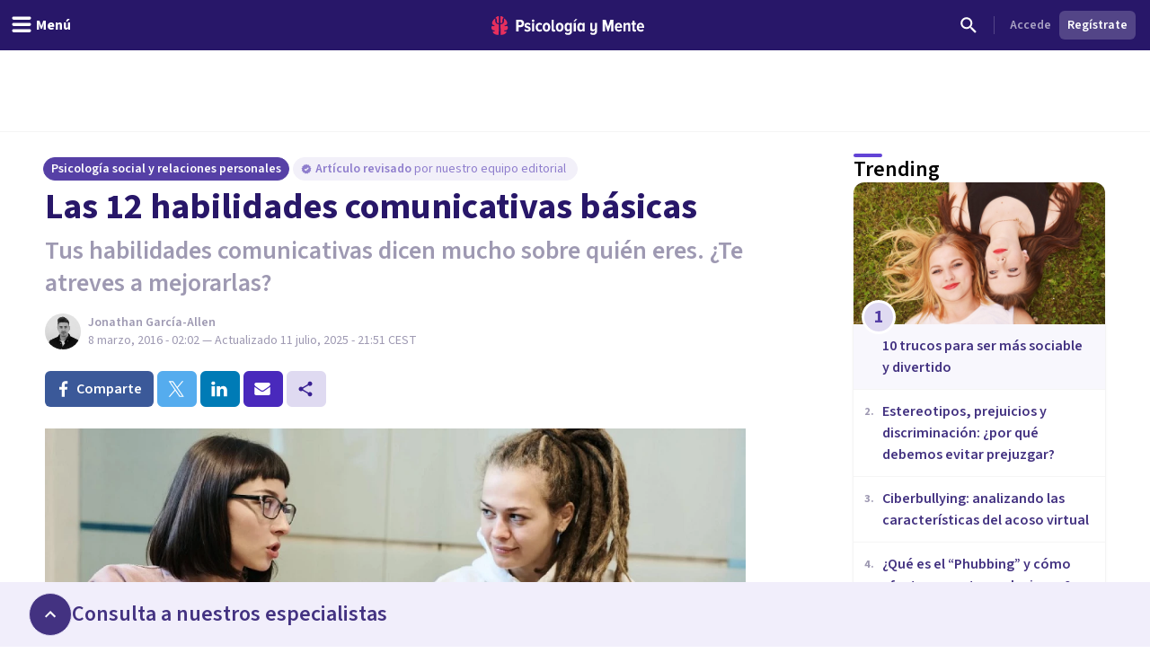

--- FILE ---
content_type: text/x-component
request_url: https://psicologiaymente.com/social/problemas-errores-comunicacion?_rsc=12ekp
body_size: -221
content:
0:["1TlY-ENDjgeyW4xPlGEgB",[["children",["blogCategory","social","d"],"children",["postSlug","problemas-errores-comunicacion","d"],[["postSlug","problemas-errores-comunicacion","d"],{"children":["__PAGE__",{}]},"$undefined","$undefined",true],null,null]]]


--- FILE ---
content_type: application/javascript; charset=UTF-8
request_url: https://psicologiaymente.com/_next/static/chunks/7514-165dd8516a0c34b5.js
body_size: 14911
content:
"use strict";(self.webpackChunk_N_E=self.webpackChunk_N_E||[]).push([[7514],{87514:function(e){e.exports=JSON.parse('{"ages":[{"id":"5","name":"Adolescentes (11-19)"},{"id":"8","name":"Adultos"},{"id":"2","name":"Infancia (0-10)"},{"id":"11","name":"Tercera edad (65+)"}],"billingCancellationReasons":[{"label":"Ya tengo todos los pacientes que puedo atender","value":"ENOUGH_CLIENTS"},{"label":"No he recibido la cantidad de clientes que esperaba","value":"NOT_ENOUGH_LEADS"},{"label":"Quiero probar otra herramienta web","value":"OTHER_TOOL"},{"label":"Cambio de actividad (centro o trabajo)","value":"OTHER_ACTIVITY"},{"label":"Insuficiente servicio de atenci\xf3n al cliente","value":"INSUFFICIENT_SUPPORT"},{"label":"Motivos personales (situaci\xf3n financiera, etc.)","value":"PERSONAL_REASONS"},{"label":"Otro motivo","value":"OTHER"}],"blogCategories":[{"id":"1","name":"Psicolog\xeda","slug":"psicologia","resourcePath":"/categoria/psicologia","childrens":[{"id":"2","name":"Psicolog\xeda cl\xednica","slug":"clinica","resourcePath":"/categoria/clinica"},{"id":"3","name":"Psicolog\xeda social y relaciones personales","slug":"social","resourcePath":"/categoria/social"},{"id":"7","name":"Cognici\xf3n e inteligencia","slug":"inteligencia","resourcePath":"/categoria/inteligencia"},{"id":"6","name":"Personalidad","slug":"personalidad","resourcePath":"/categoria/personalidad"},{"id":"4","name":"Psicolog\xeda educativa y del desarrollo","slug":"desarrollo","resourcePath":"/categoria/desarrollo"},{"id":"20","name":"Psicolog\xeda forense y criminal\xedstica","slug":"forense","resourcePath":"/categoria/forense"},{"id":"22","name":"Biograf\xedas","slug":"biografias","resourcePath":"/categoria/biografias"},{"id":"24","name":"Cultura","slug":"cultura","resourcePath":"/categoria/cultura"}]},{"id":"9","name":"Neurociencias","slug":"neurociencias","resourcePath":"/categoria/neurociencias","childrens":[{"id":"18","name":"Drogas y adicciones","slug":"drogas","resourcePath":"/categoria/drogas"},{"id":"25","name":"Psicofarmacolog\xeda","slug":"psicofarmacologia","resourcePath":"/categoria/psicofarmacologia"}]},{"id":"11","name":"Vida saludable","slug":"vida","resourcePath":"/categoria/vida","childrens":[{"id":"14","name":"Medicina y salud","slug":"salud","resourcePath":"/categoria/salud"},{"id":"5","name":"Deporte","slug":"deporte","resourcePath":"/categoria/deporte"},{"id":"13","name":"Nutrici\xf3n","slug":"nutricion","resourcePath":"/categoria/nutricion"},{"id":"15","name":"Meditaci\xf3n y Mindfulness","slug":"meditacion","resourcePath":"/categoria/meditacion"},{"id":"26","name":"Frases y reflexiones","slug":"reflexiones","resourcePath":"/categoria/reflexiones"},{"id":"10","name":"Miscel\xe1nea","slug":"miscelanea","resourcePath":"/categoria/miscelanea"}]},{"id":"16","name":"Entrevistas","slug":"entrevistas","resourcePath":"/categoria/entrevistas","childrens":[]},{"id":"27","name":"Empresas","slug":"empresas","resourcePath":"/categoria/empresas","childrens":[{"id":"8","name":"Organizaciones, Recursos humanos y Marketing","slug":"organizaciones","resourcePath":"/categoria/organizaciones"},{"id":"30","name":"Coaching y liderazgo","slug":"coach","resourcePath":"/categoria/coach"},{"id":"17","name":"Psicolog\xeda del consumidor","slug":"consumidor","resourcePath":"/categoria/consumidor"}]},{"id":"28","name":"Pareja","slug":"pareja","resourcePath":"/categoria/pareja","childrens":[{"id":"19","name":"Sexolog\xeda","slug":"sexologia","resourcePath":"/categoria/sexologia"}]}],"certificationDegrees":[{"id":"training_course","name":"Curso Formativo"},{"id":"diplomat","name":"Diplomado"},{"id":"doctorate","name":"Doctorado"},{"id":"medium_degree","name":"Grado Medio"},{"id":"superior_grade","name":"Grado Superior"},{"id":"graduate","name":"Graduado"},{"id":"license","name":"Licenciado"},{"id":"master","name":"M\xe1ster"},{"id":"postgraduate","name":"Postgrado"}],"countries":[{"isoAlpha2":"AF","name":"Afganist\xe1n","phoneAreaCode":"+93"},{"isoAlpha2":"AL","name":"Albania","phoneAreaCode":"+355"},{"isoAlpha2":"DE","name":"Alemania","phoneAreaCode":"+49"},{"isoAlpha2":"DZ","name":"Algeria","phoneAreaCode":"+213"},{"isoAlpha2":"AD","name":"Andorra","phoneAreaCode":"+376"},{"isoAlpha2":"AO","name":"Angola","phoneAreaCode":"+244"},{"isoAlpha2":"AI","name":"Anguilla","phoneAreaCode":"+1-264"},{"isoAlpha2":"AG","name":"Antigua y Barbuda","phoneAreaCode":"+1-268"},{"isoAlpha2":"AN","name":"Antillas Holandesas","phoneAreaCode":"+599"},{"isoAlpha2":"AQ","name":"Ant\xe1rtica","phoneAreaCode":"+672"},{"isoAlpha2":"SA","name":"Arabia Saud\xed","phoneAreaCode":"+966"},{"isoAlpha2":"AR","name":"Argentina","phoneAreaCode":"+54"},{"isoAlpha2":"AM","name":"Armenia","phoneAreaCode":"+374"},{"isoAlpha2":"AW","name":"Aruba","phoneAreaCode":"+297"},{"isoAlpha2":"AU","name":"Australia","phoneAreaCode":"+61"},{"isoAlpha2":"AT","name":"Austria","phoneAreaCode":"+43"},{"isoAlpha2":"AZ","name":"Azerbay\xe1n","phoneAreaCode":"+994"},{"isoAlpha2":"BS","name":"Bahamas","phoneAreaCode":"+1-242"},{"isoAlpha2":"BH","name":"Bahrain","phoneAreaCode":"+973"},{"isoAlpha2":"BD","name":"Bangladesh","phoneAreaCode":"+880"},{"isoAlpha2":"BB","name":"Barbados","phoneAreaCode":"+1-246"},{"isoAlpha2":"BZ","name":"Belize","phoneAreaCode":"+501"},{"isoAlpha2":"BJ","name":"Benin","phoneAreaCode":"+229"},{"isoAlpha2":"BM","name":"Bermuda","phoneAreaCode":"+1-441"},{"isoAlpha2":"BY","name":"Bielorrusia","phoneAreaCode":"+375"},{"isoAlpha2":"BO","name":"Bolivia","phoneAreaCode":"+591"},{"isoAlpha2":"BQ","name":"Bonaire, Saint Eustatius and Saba ","phoneAreaCode":"+599"},{"isoAlpha2":"BA","name":"Bosnia Herzegovina","phoneAreaCode":"+387"},{"isoAlpha2":"BW","name":"Botswana","phoneAreaCode":"+267"},{"isoAlpha2":"BR","name":"Brasil","phoneAreaCode":"+55"},{"isoAlpha2":"BN","name":"Brunei","phoneAreaCode":"+673"},{"isoAlpha2":"BG","name":"Bulgaria","phoneAreaCode":"+359"},{"isoAlpha2":"BF","name":"Burkina Faso","phoneAreaCode":"+226"},{"isoAlpha2":"BI","name":"Burundi","phoneAreaCode":"+257"},{"isoAlpha2":"BT","name":"But\xe1n","phoneAreaCode":"+975"},{"isoAlpha2":"BE","name":"B\xe9lgica","phoneAreaCode":"+32"},{"isoAlpha2":"CV","name":"Cabo Verde","phoneAreaCode":"+238"},{"isoAlpha2":"KH","name":"Camboya","phoneAreaCode":"+855"},{"isoAlpha2":"CM","name":"Camer\xfan","phoneAreaCode":"+237"},{"isoAlpha2":"CA","name":"Canad\xe1","phoneAreaCode":"+1"},{"isoAlpha2":"TD","name":"Chad","phoneAreaCode":"+235"},{"isoAlpha2":"CL","name":"Chile","phoneAreaCode":"+56"},{"isoAlpha2":"CN","name":"China","phoneAreaCode":"+86"},{"isoAlpha2":"CY","name":"Chipre","phoneAreaCode":"+357"},{"isoAlpha2":"CO","name":"Colombia","phoneAreaCode":"+57"},{"isoAlpha2":"KM","name":"Comoros","phoneAreaCode":"+269"},{"isoAlpha2":"KP","name":"Corea del Norte","phoneAreaCode":"+850"},{"isoAlpha2":"KR","name":"Corea del Sur","phoneAreaCode":"+82"},{"isoAlpha2":"CI","name":"Costa de Marfil","phoneAreaCode":"+225"},{"isoAlpha2":"CR","name":"Costa Rica","phoneAreaCode":"+506"},{"isoAlpha2":"HR","name":"Croacia","phoneAreaCode":"+385"},{"isoAlpha2":"CU","name":"Cuba","phoneAreaCode":"+53"},{"isoAlpha2":"CW","name":"Curacao","phoneAreaCode":"+599"},{"isoAlpha2":"DK","name":"Dinamarca","phoneAreaCode":"+45"},{"isoAlpha2":"DJ","name":"Djibouti","phoneAreaCode":"+253"},{"isoAlpha2":"DM","name":"Dominica","phoneAreaCode":"+1-767"},{"isoAlpha2":"EC","name":"Ecuador","phoneAreaCode":"+593"},{"isoAlpha2":"EG","name":"Egipto","phoneAreaCode":"+20"},{"isoAlpha2":"SV","name":"El Salvador","phoneAreaCode":"+503"},{"isoAlpha2":"AE","name":"Emiratos \xc1rabes Unidos","phoneAreaCode":"+971"},{"isoAlpha2":"ER","name":"Entrea","phoneAreaCode":"+291"},{"isoAlpha2":"SK","name":"Eslovaquia","phoneAreaCode":"+421"},{"isoAlpha2":"SI","name":"Eslovenia","phoneAreaCode":"+386"},{"isoAlpha2":"ES","name":"Espa\xf1a","phoneAreaCode":"+34"},{"isoAlpha2":"US","name":"Estados Unidos de Am\xe9rica","phoneAreaCode":"+1"},{"isoAlpha2":"EE","name":"Estonia","phoneAreaCode":"+372"},{"isoAlpha2":"ET","name":"Etiop\xeda","phoneAreaCode":"+251"},{"isoAlpha2":"PH","name":"Filipinas","phoneAreaCode":"+63"},{"isoAlpha2":"FI","name":"Finlandia","phoneAreaCode":"+358"},{"isoAlpha2":"FR","name":"Francia","phoneAreaCode":"+33"},{"isoAlpha2":"GA","name":"Gabon","phoneAreaCode":"+241"},{"isoAlpha2":"GM","name":"Gambia","phoneAreaCode":"+220"},{"isoAlpha2":"GE","name":"Georgia","phoneAreaCode":"+995"},{"isoAlpha2":"GH","name":"Ghana","phoneAreaCode":"+233"},{"isoAlpha2":"GI","name":"Gibraltar","phoneAreaCode":"+350"},{"isoAlpha2":"GR","name":"Grecia","phoneAreaCode":"+30"},{"isoAlpha2":"GL","name":"Greenland","phoneAreaCode":"+299"},{"isoAlpha2":"GD","name":"Grenada","phoneAreaCode":"+1-473"},{"isoAlpha2":"GP","name":"Guadalupe","phoneAreaCode":"+590"},{"isoAlpha2":"GU","name":"Guam","phoneAreaCode":"+1-671"},{"isoAlpha2":"GT","name":"Guatemala","phoneAreaCode":"+502"},{"isoAlpha2":"GG","name":"Guernsey","phoneAreaCode":"+44-1481"},{"isoAlpha2":"GN","name":"Guinea","phoneAreaCode":"+224"},{"isoAlpha2":"GQ","name":"Guinea Ecuatorial","phoneAreaCode":"+240"},{"isoAlpha2":"GW","name":"Guinea-Bissau","phoneAreaCode":"+245"},{"isoAlpha2":"GY","name":"Guyana","phoneAreaCode":"+592"},{"isoAlpha2":"GF","name":"Guyana Francesa","phoneAreaCode":"+594"},{"isoAlpha2":"HT","name":"Hait\xed","phoneAreaCode":"+509"},{"isoAlpha2":"HN","name":"Honduras","phoneAreaCode":"+504"},{"isoAlpha2":"HK","name":"Hong Kong","phoneAreaCode":"+852"},{"isoAlpha2":"HU","name":"Hungr\xeda","phoneAreaCode":"+36"},{"isoAlpha2":"IS","name":"Iceland","phoneAreaCode":"+354"},{"isoAlpha2":"IN","name":"India","phoneAreaCode":"+91"},{"isoAlpha2":"ID","name":"Indonesia","phoneAreaCode":"+62"},{"isoAlpha2":"IR","name":"Iran","phoneAreaCode":"+98"},{"isoAlpha2":"IQ","name":"Iraq","phoneAreaCode":"+964"},{"isoAlpha2":"IE","name":"Irlanda","phoneAreaCode":"+353"},{"isoAlpha2":"BV","name":"Isla Bouvet","phoneAreaCode":"+0055"},{"isoAlpha2":"IM","name":"Isla de Man","phoneAreaCode":"+44-1624"},{"isoAlpha2":"AX","name":"Islas Aland","phoneAreaCode":"+358-18"},{"isoAlpha2":"KY","name":"Islas Caim\xe1n","phoneAreaCode":"+1-345"},{"isoAlpha2":"CX","name":"Islas Christmas","phoneAreaCode":"+61"},{"isoAlpha2":"CC","name":"Islas Cocos","phoneAreaCode":"+61"},{"isoAlpha2":"CK","name":"Islas Cook","phoneAreaCode":"+682"},{"isoAlpha2":"FK","name":"Islas Falkland","phoneAreaCode":"+500"},{"isoAlpha2":"FO","name":"Islas Feroe","phoneAreaCode":"+298"},{"isoAlpha2":"FJ","name":"Islas FIji","phoneAreaCode":"+679"},{"isoAlpha2":"HM","name":"Islas Heard y McDonald","phoneAreaCode":"+672"},{"isoAlpha2":"MP","name":"Islas Marianas","phoneAreaCode":"+1-670"},{"isoAlpha2":"MH","name":"Islas Marshall","phoneAreaCode":"+692"},{"isoAlpha2":"NF","name":"Islas Norfolk","phoneAreaCode":"+672"},{"isoAlpha2":"PN","name":"Islas Pitcairn","phoneAreaCode":"+870"},{"isoAlpha2":"SB","name":"Islas Salom\xf3n","phoneAreaCode":"+677"},{"isoAlpha2":"TC","name":"Islas Turcas y Caicos","phoneAreaCode":"+1-649"},{"isoAlpha2":"UM","name":"Islas Ultramarinas Menores de Estados Unidos","phoneAreaCode":"+1"},{"isoAlpha2":"VG","name":"Islas V\xedrgenes Brit\xe1nicas","phoneAreaCode":"+1-284"},{"isoAlpha2":"VI","name":"Islas V\xedrgenes de Estados Unidos","phoneAreaCode":"+1-340"},{"isoAlpha2":"IL","name":"Israel","phoneAreaCode":"+972"},{"isoAlpha2":"IT","name":"Italia","phoneAreaCode":"+39"},{"isoAlpha2":"JM","name":"Jamaica","phoneAreaCode":"+1-876"},{"isoAlpha2":"JP","name":"Jap\xf3n","phoneAreaCode":"+81"},{"isoAlpha2":"JE","name":"Jersey","phoneAreaCode":"+44-1534"},{"isoAlpha2":"JO","name":"Jordania","phoneAreaCode":"+962"},{"isoAlpha2":"KZ","name":"Kazajst\xe1n","phoneAreaCode":"+7"},{"isoAlpha2":"KE","name":"Kenia","phoneAreaCode":"+254"},{"isoAlpha2":"KG","name":"Kirguist\xe1n","phoneAreaCode":"+996"},{"isoAlpha2":"KI","name":"Kiribati","phoneAreaCode":"+686"},{"isoAlpha2":"XK","name":"Kosovo","phoneAreaCode":"+383"},{"isoAlpha2":"KW","name":"Kuwait","phoneAreaCode":"+965"},{"isoAlpha2":"LA","name":"Laos","phoneAreaCode":"+856"},{"isoAlpha2":"LS","name":"Lesotho","phoneAreaCode":"+266"},{"isoAlpha2":"LV","name":"Letonia","phoneAreaCode":"+371"},{"isoAlpha2":"LR","name":"Liberia","phoneAreaCode":"+231"},{"isoAlpha2":"LY","name":"Libia","phoneAreaCode":"+218"},{"isoAlpha2":"LI","name":"Liechtenstein","phoneAreaCode":"+423"},{"isoAlpha2":"LT","name":"Lituania","phoneAreaCode":"+370"},{"isoAlpha2":"LU","name":"Luxemburgo","phoneAreaCode":"+352"},{"isoAlpha2":"LB","name":"L\xedbano","phoneAreaCode":"+961"},{"isoAlpha2":"MO","name":"Macao","phoneAreaCode":"+853"},{"isoAlpha2":"MK","name":"Macedonia","phoneAreaCode":"+389"},{"isoAlpha2":"MG","name":"Madagascar","phoneAreaCode":"+261"},{"isoAlpha2":"MY","name":"Malasia","phoneAreaCode":"+60"},{"isoAlpha2":"MW","name":"Malawi","phoneAreaCode":"+265"},{"isoAlpha2":"MV","name":"Maldivas","phoneAreaCode":"+960"},{"isoAlpha2":"ML","name":"Mali","phoneAreaCode":"+223"},{"isoAlpha2":"MT","name":"Malta","phoneAreaCode":"+356"},{"isoAlpha2":"MA","name":"Marruecos","phoneAreaCode":"+212"},{"isoAlpha2":"MQ","name":"Martinica","phoneAreaCode":"+596"},{"isoAlpha2":"MU","name":"Mauricio","phoneAreaCode":"+230"},{"isoAlpha2":"MR","name":"Mauritania","phoneAreaCode":"+222"},{"isoAlpha2":"YT","name":"Mayotte","phoneAreaCode":"+262"},{"isoAlpha2":"FM","name":"Micronesia","phoneAreaCode":"+691"},{"isoAlpha2":"MD","name":"Moldavia","phoneAreaCode":"+373"},{"isoAlpha2":"MN","name":"Mongolia","phoneAreaCode":"+976"},{"isoAlpha2":"ME","name":"Montenegro","phoneAreaCode":"+382"},{"isoAlpha2":"MS","name":"Montserrat","phoneAreaCode":"+1-664"},{"isoAlpha2":"MZ","name":"Mozambique","phoneAreaCode":"+258"},{"isoAlpha2":"MM","name":"Myanmar","phoneAreaCode":"+95"},{"isoAlpha2":"MX","name":"M\xe9xico","phoneAreaCode":"+52"},{"isoAlpha2":"MC","name":"M\xf3naco","phoneAreaCode":"+377"},{"isoAlpha2":"NA","name":"Namibia","phoneAreaCode":"+264"},{"isoAlpha2":"NR","name":"Nauru","phoneAreaCode":"+674"},{"isoAlpha2":"NP","name":"Nepal","phoneAreaCode":"+977"},{"isoAlpha2":"NI","name":"Nicaragua","phoneAreaCode":"+505"},{"isoAlpha2":"NE","name":"Niger","phoneAreaCode":"+227"},{"isoAlpha2":"NG","name":"Nigeria","phoneAreaCode":"+234"},{"isoAlpha2":"NU","name":"Niue","phoneAreaCode":"+683"},{"isoAlpha2":"NO","name":"Noruega","phoneAreaCode":"+47"},{"isoAlpha2":"NC","name":"Nueva Caledonia","phoneAreaCode":"+687"},{"isoAlpha2":"NZ","name":"Nueva Zelanda","phoneAreaCode":"+64"},{"isoAlpha2":"OM","name":"Oman","phoneAreaCode":"+968"},{"isoAlpha2":"PK","name":"Pakist\xe1n","phoneAreaCode":"+92"},{"isoAlpha2":"PW","name":"Palau","phoneAreaCode":"+680"},{"isoAlpha2":"PS","name":"Palestina","phoneAreaCode":"+970"},{"isoAlpha2":"PA","name":"Panam\xe1","phoneAreaCode":"+507"},{"isoAlpha2":"PG","name":"Pap\xfaa Nueva Guinea","phoneAreaCode":"+675"},{"isoAlpha2":"PY","name":"Paraguay","phoneAreaCode":"+595"},{"isoAlpha2":"NL","name":"Pa\xedses Bajos","phoneAreaCode":"+31"},{"isoAlpha2":"PE","name":"Per\xfa","phoneAreaCode":"+51"},{"isoAlpha2":"PF","name":"Polinesia Francesa","phoneAreaCode":"+689"},{"isoAlpha2":"PL","name":"Polonia","phoneAreaCode":"+48"},{"isoAlpha2":"PT","name":"Portugal","phoneAreaCode":"+351"},{"isoAlpha2":"PR","name":"Puerto Rico","phoneAreaCode":"+1"},{"isoAlpha2":"QA","name":"Qatar","phoneAreaCode":"+974"},{"isoAlpha2":"GB","name":"Reino unido","phoneAreaCode":"+44"},{"isoAlpha2":"CF","name":"Rep\xfablica Centroafricana","phoneAreaCode":"+236"},{"isoAlpha2":"CZ","name":"Rep\xfablica Checa","phoneAreaCode":"+420"},{"isoAlpha2":"CG","name":"Rep\xfablica del Congo","phoneAreaCode":"+242"},{"isoAlpha2":"CD","name":"Rep\xfablica Democr\xe1tica del Congo","phoneAreaCode":"+243"},{"isoAlpha2":"DO","name":"Rep\xfablica Dominicana","phoneAreaCode":"+1"},{"isoAlpha2":"RE","name":"Reuni\xf3n","phoneAreaCode":"+262"},{"isoAlpha2":"RW","name":"Ruanda","phoneAreaCode":"+250"},{"isoAlpha2":"RO","name":"Ruman\xeda","phoneAreaCode":"+40"},{"isoAlpha2":"RU","name":"Rusia","phoneAreaCode":"+7"},{"isoAlpha2":"EH","name":"Sahara Oriental","phoneAreaCode":"+212"},{"isoAlpha2":"KN","name":"Saint Kitts and Nevis","phoneAreaCode":"+1-869"},{"isoAlpha2":"LC","name":"Saint Lucia","phoneAreaCode":"+1-758"},{"isoAlpha2":"MF","name":"Saint Martin","phoneAreaCode":"+590"},{"isoAlpha2":"WS","name":"Samoa","phoneAreaCode":"+685"},{"isoAlpha2":"AS","name":"Samoa Americana","phoneAreaCode":"+1-684"},{"isoAlpha2":"BL","name":"San Bartolom\xe9","phoneAreaCode":"+590"},{"isoAlpha2":"SM","name":"San Marino","phoneAreaCode":"+378"},{"isoAlpha2":"PM","name":"San Pedro y Miquel\xf3n","phoneAreaCode":"+508"},{"isoAlpha2":"VC","name":"San Vicente y las Granadinas","phoneAreaCode":"+1-784"},{"isoAlpha2":"SH","name":"Santa Helena","phoneAreaCode":"+290"},{"isoAlpha2":"ST","name":"Santo Tom\xe9 y Pr\xedncipe","phoneAreaCode":"+239"},{"isoAlpha2":"SN","name":"Senegal","phoneAreaCode":"+221"},{"isoAlpha2":"RS","name":"Serbia","phoneAreaCode":"+381"},{"isoAlpha2":"CS","name":"Serbia y Montenegro","phoneAreaCode":"+381"},{"isoAlpha2":"SC","name":"Seychelles","phoneAreaCode":"+248"},{"isoAlpha2":"SL","name":"Sierra Leona","phoneAreaCode":"+232"},{"isoAlpha2":"SG","name":"Singapur","phoneAreaCode":"+65"},{"isoAlpha2":"SX","name":"Sint Maarten","phoneAreaCode":"+599"},{"isoAlpha2":"SY","name":"Siria","phoneAreaCode":"+963"},{"isoAlpha2":"SO","name":"Somalia","phoneAreaCode":"+252"},{"isoAlpha2":"GS","name":"South Georgia and the South Sandwich Islands","phoneAreaCode":"+500"},{"isoAlpha2":"LK","name":"Sri Lanka","phoneAreaCode":"+94"},{"isoAlpha2":"SZ","name":"Suazilandia","phoneAreaCode":"+268"},{"isoAlpha2":"ZA","name":"Sud\xe1frica","phoneAreaCode":"+27"},{"isoAlpha2":"SD","name":"Sud\xe1n","phoneAreaCode":"+249"},{"isoAlpha2":"SS","name":"Sud\xe1n del Sur","phoneAreaCode":"+211"},{"isoAlpha2":"SE","name":"Suencia","phoneAreaCode":"+46"},{"isoAlpha2":"CH","name":"Suiza","phoneAreaCode":"+41"},{"isoAlpha2":"SR","name":"Surinam","phoneAreaCode":"+597"},{"isoAlpha2":"SJ","name":"Svalbard y Jan Mayen","phoneAreaCode":"+47"},{"isoAlpha2":"TH","name":"Tailandia","phoneAreaCode":"+66"},{"isoAlpha2":"TW","name":"Taiwan","phoneAreaCode":"+886"},{"isoAlpha2":"TJ","name":"Tajikist\xe1n","phoneAreaCode":"+992"},{"isoAlpha2":"TZ","name":"Tanzania","phoneAreaCode":"+255"},{"isoAlpha2":"IO","name":"Territorio Oce\xe1nico de las Indias Brit\xe1nicas","phoneAreaCode":"+246"},{"isoAlpha2":"TF","name":"Tierras Australes y Ant\xe1rticas Francesas","phoneAreaCode":"+262"},{"isoAlpha2":"TL","name":"Timor Oriental","phoneAreaCode":"+670"},{"isoAlpha2":"TG","name":"Togo","phoneAreaCode":"+228"},{"isoAlpha2":"TK","name":"Tokelau","phoneAreaCode":"+690"},{"isoAlpha2":"TO","name":"Tonga","phoneAreaCode":"+676"},{"isoAlpha2":"TT","name":"Trinidad y Tobago","phoneAreaCode":"+1-868"},{"isoAlpha2":"TN","name":"Tunez","phoneAreaCode":"+216"},{"isoAlpha2":"TM","name":"Turkmenist\xe1n","phoneAreaCode":"+993"},{"isoAlpha2":"TR","name":"Turqu\xeda","phoneAreaCode":"+90"},{"isoAlpha2":"TV","name":"Tuvalu","phoneAreaCode":"+688"},{"isoAlpha2":"UA","name":"Ucrania","phoneAreaCode":"+380"},{"isoAlpha2":"UG","name":"Uganda","phoneAreaCode":"+256"},{"isoAlpha2":"UY","name":"Uruguay","phoneAreaCode":"+598"},{"isoAlpha2":"UZ","name":"Uzbekist\xe1n","phoneAreaCode":"+998"},{"isoAlpha2":"VU","name":"Vanuatu","phoneAreaCode":"+678"},{"isoAlpha2":"VA","name":"Vaticano","phoneAreaCode":"+379"},{"isoAlpha2":"VE","name":"Venezuela","phoneAreaCode":"+58"},{"isoAlpha2":"VN","name":"Vietnam","phoneAreaCode":"+84"},{"isoAlpha2":"WF","name":"Wallis y Futuna","phoneAreaCode":"+681"},{"isoAlpha2":"YE","name":"Yemen","phoneAreaCode":"+967"},{"isoAlpha2":"ZM","name":"Zambia","phoneAreaCode":"+260"},{"isoAlpha2":"ZW","name":"Zimbabwe","phoneAreaCode":"+263"}],"directories":[{"id":"2","countryCode":"ES","name":"Espa\xf1a","professionalsRoute":"https://psicologiaymente.com/profesionales/es","resourcePath":"/directorio/es","route":"https://psicologiaymente.com/directorio/es"},{"id":"4","countryCode":"MX","name":"M\xe9xico","professionalsRoute":"https://psicologiaymente.com/profesionales/mx","resourcePath":"/directorio/mx","route":"https://psicologiaymente.com/directorio/mx"},{"id":"7","countryCode":"CO","name":"Colombia","professionalsRoute":"https://psicologiaymente.com/profesionales/co","resourcePath":"/directorio/co","route":"https://psicologiaymente.com/directorio/co"},{"id":"9","countryCode":"AR","name":"Argentina","professionalsRoute":"https://psicologiaymente.com/profesionales/ar","resourcePath":"/directorio/ar","route":"https://psicologiaymente.com/directorio/ar"},{"id":"12","countryCode":"PE","name":"Per\xfa","professionalsRoute":"https://psicologiaymente.com/profesionales/pe","resourcePath":"/directorio/pe","route":"https://psicologiaymente.com/directorio/pe"},{"id":"15","countryCode":"CL","name":"Chile","professionalsRoute":"https://psicologiaymente.com/profesionales/cl","resourcePath":"/directorio/cl","route":"https://psicologiaymente.com/directorio/cl"},{"id":"16","countryCode":"EC","name":"Ecuador","professionalsRoute":"https://psicologiaymente.com/profesionales/ec","resourcePath":"/directorio/ec","route":"https://psicologiaymente.com/directorio/ec"},{"id":"17","countryCode":"US","name":"Estados Unidos","professionalsRoute":"https://psicologiaymente.com/profesionales/us","resourcePath":"/directorio/us","route":"https://psicologiaymente.com/directorio/us"},{"id":"18","countryCode":"BO","name":"Bolivia","professionalsRoute":"https://psicologiaymente.com/profesionales/bo","resourcePath":"/directorio/bo","route":"https://psicologiaymente.com/directorio/bo"},{"id":"19","countryCode":"UY","name":"Uruguay","professionalsRoute":"https://psicologiaymente.com/profesionales/uy","resourcePath":"/directorio/uy","route":"https://psicologiaymente.com/directorio/uy"},{"id":"20","countryCode":"PT","name":"Portugal","professionalsRoute":"https://psicologiaymente.com/profesionales/pt","resourcePath":"/directorio/pt","route":"https://psicologiaymente.com/directorio/pt"},{"id":"21","countryCode":"CR","name":"Costa Rica","professionalsRoute":"https://psicologiaymente.com/profesionales/cr","resourcePath":"/directorio/cr","route":"https://psicologiaymente.com/directorio/cr"},{"id":"22","countryCode":"DO","name":"Rep\xfablica Dominicana","professionalsRoute":"https://psicologiaymente.com/profesionales/do","resourcePath":"/directorio/do","route":"https://psicologiaymente.com/directorio/do"},{"id":"23","countryCode":"CA","name":"Canad\xe1","professionalsRoute":"https://psicologiaymente.com/profesionales/ca","resourcePath":"/directorio/ca","route":"https://psicologiaymente.com/directorio/ca"},{"id":"24","countryCode":"PR","name":"Puerto Rico","professionalsRoute":"https://psicologiaymente.com/profesionales/pr","resourcePath":"/directorio/pr","route":"https://psicologiaymente.com/directorio/pr"},{"id":"25","countryCode":"VE","name":"Venezuela","professionalsRoute":"https://psicologiaymente.com/profesionales/ve","resourcePath":"/directorio/ve","route":"https://psicologiaymente.com/directorio/ve"},{"id":"26","countryCode":"PA","name":"Panam\xe1","professionalsRoute":"https://psicologiaymente.com/profesionales/pa","resourcePath":"/directorio/pa","route":"https://psicologiaymente.com/directorio/pa"},{"id":"27","countryCode":"GT","name":"Guatemala","professionalsRoute":"https://psicologiaymente.com/profesionales/gt","resourcePath":"/directorio/gt","route":"https://psicologiaymente.com/directorio/gt"},{"id":"28","countryCode":"PY","name":"Paraguay","professionalsRoute":"https://psicologiaymente.com/profesionales/py","resourcePath":"/directorio/py","route":"https://psicologiaymente.com/directorio/py"},{"id":"29","countryCode":"AD","name":"Andorra","professionalsRoute":"https://psicologiaymente.com/profesionales/ad","resourcePath":"/directorio/ad","route":"https://psicologiaymente.com/directorio/ad"},{"id":"30","countryCode":"HN","name":"Honduras","professionalsRoute":"https://psicologiaymente.com/profesionales/hn","resourcePath":"/directorio/hn","route":"https://psicologiaymente.com/directorio/hn"},{"id":"31","countryCode":"NI","name":"Nicaragua","professionalsRoute":"https://psicologiaymente.com/profesionales/ni","resourcePath":"/directorio/ni","route":"https://psicologiaymente.com/directorio/ni"},{"id":"32","countryCode":"AU","name":"Australia","professionalsRoute":"https://psicologiaymente.com/profesionales/au","resourcePath":"/directorio/au","route":"https://psicologiaymente.com/directorio/au"},{"id":"33","countryCode":"SV","name":"El Salvador","professionalsRoute":"https://psicologiaymente.com/profesionales/sv","resourcePath":"/directorio/sv","route":"https://psicologiaymente.com/directorio/sv"}],"insurances":[{"countryCode":"AR","id":"154","name":"20 DE octubre"},{"countryCode":"MX","id":"593","name":"A UNO"},{"countryCode":"AR","id":"155","name":"A.P.M."},{"countryCode":"AR","id":"156","name":"AAPM"},{"countryCode":"AR","id":"157","name":"AATRAC"},{"countryCode":"MX","id":"594","name":"ABA Chubb Seguros"},{"countryCode":"MX","id":"595","name":"aba seguros"},{"countryCode":"AR","id":"158","name":"AcaSalud"},{"countryCode":"AR","id":"159","name":"Accord Salud"},{"countryCode":"MX","id":"596","name":"ACE Seguros"},{"countryCode":"PE","id":"728","name":"Ace seguros"},{"countryCode":"CL","id":"509","name":"ACHS"},{"countryCode":"AR","id":"160","name":"Acindar"},{"countryCode":"ES","id":"2","name":"Activa Mutua"},{"countryCode":"ES","id":"3","name":"Active Seguros"},{"countryCode":"ES","id":"4","name":"Acunsa"},{"countryCode":"ES","id":"5","name":"Adeslas"},{"countryCode":"ES","id":"6","name":"ADESLAS ISFAS"},{"countryCode":"ES","id":"7","name":"Adeslas Muface"},{"countryCode":"ES","id":"8","name":"Advance Medical"},{"countryCode":"ES","id":"9","name":"Aegon Salud"},{"countryCode":"MX","id":"597","name":"aetna"},{"countryCode":"PE","id":"729","name":"Afocat"},{"countryCode":"ES","id":"10","name":"Agrupaci\xf3n BankPyme"},{"countryCode":"ES","id":"11","name":"Agrupaci\xf3n Mutua"},{"countryCode":"AR","id":"161","name":"AGUA Y ENERG\xcdA"},{"countryCode":"ES","id":"12","name":"AIG"},{"countryCode":"MX","id":"598","name":"AIG"},{"countryCode":"AR","id":"162","name":"AJB"},{"countryCode":"MX","id":"599","name":"Ajuste a Tabulador"},{"countryCode":"ES","id":"13","name":"Alan"},{"countryCode":"ES","id":"14","name":"Alares"},{"countryCode":"ES","id":"16","name":"Alian\xe7a"},{"countryCode":"CO","id":"543","name":"Aliansalud"},{"countryCode":"ES","id":"15","name":"ALIANZA ESPA\xd1OLA"},{"countryCode":"AR","id":"163","name":"All Medicine"},{"countryCode":"ES","id":"17","name":"Allianz"},{"countryCode":"CO","id":"544","name":"Allianz"},{"countryCode":"MX","id":"600","name":"Allianz"},{"countryCode":"ES","id":"18","name":"Almudena Seguros"},{"countryCode":"ES","id":"19","name":"AM Siglo XXI"},{"countryCode":"AR","id":"164","name":"AMC solidaria"},{"countryCode":"ES","id":"20","name":"AME Asistencia M\xe9dica"},{"countryCode":"AR","id":"165","name":"America Servicios"},{"countryCode":"AR","id":"166","name":"AMFFA"},{"countryCode":"AR","id":"167","name":"AMOEIAG"},{"countryCode":"AR","id":"168","name":"AMP"},{"countryCode":"AR","id":"169","name":"AMPJBON"},{"countryCode":"AR","id":"170","name":"AMPRA"},{"countryCode":"AR","id":"171","name":"AMR salud"},{"countryCode":"AR","id":"172","name":"AMS"},{"countryCode":"AR","id":"173","name":"AMSTERDAM SALUD"},{"countryCode":"ES","id":"21","name":"AMSYR"},{"countryCode":"AR","id":"174","name":"AMUR"},{"countryCode":"MX","id":"601","name":"ANA"},{"countryCode":"MX","id":"602","name":"ANA SEGUROS"},{"countryCode":"AR","id":"175","name":"ANDAR"},{"countryCode":"AR","id":"176","name":"ANDES SALUD"},{"countryCode":"ES","id":"22","name":"Antares"},{"countryCode":"MX","id":"603","name":"AON"},{"countryCode":"AR","id":"177","name":"APM"},{"countryCode":"AR","id":"178","name":"APPI"},{"countryCode":"AR","id":"179","name":"Apres"},{"countryCode":"AR","id":"180","name":"Apross"},{"countryCode":"AR","id":"181","name":"APSOT"},{"countryCode":"AR","id":"182","name":"APTM"},{"countryCode":"ES","id":"23","name":"ARAG"},{"countryCode":"AR","id":"183","name":"ASE PLAN B\xc1SICO"},{"countryCode":"ES","id":"24","name":"Asefa"},{"countryCode":"ES","id":"1","name":"Aseguradoras"},{"countryCode":"MX","id":"604","name":"asegurados internacionales"},{"countryCode":"MX","id":"605","name":"Aseguranzas americanas"},{"countryCode":"MX","id":"606","name":"ASESORIA MEDICA"},{"countryCode":"ES","id":"25","name":"Aseval"},{"countryCode":"ES","id":"26","name":"Asisa"},{"countryCode":"ES","id":"27","name":"Asisa Isfas"},{"countryCode":"ES","id":"28","name":"Asisa Muface"},{"countryCode":"ES","id":"29","name":"Asistencia Sanitaria Colegial"},{"countryCode":"AR","id":"184","name":"Asistencia Sanitaria Integral"},{"countryCode":"ES","id":"30","name":"Asitur"},{"countryCode":"CO","id":"545","name":"Asmetsalud"},{"countryCode":"ES","id":"31","name":"Asociaci\xf3n Europea"},{"countryCode":"AR","id":"187","name":"Asociaci\xf3n Judicial Bonaerense"},{"countryCode":"AR","id":"186","name":"ASOCIACI\xd3N MUTUAL Choferes de Taxis de la Ciudad d"},{"countryCode":"AR","id":"185","name":"Asociacion Mutual de Taxi"},{"countryCode":"AR","id":"188","name":"Asociaci\xf3n Mutualista Empleados Banco de la Provincia de C\xf3rdoba"},{"countryCode":"MX","id":"607","name":"Asociaci\xf3n Nacional De Actores (ANDA)"},{"countryCode":"AR","id":"189","name":"ASPURC"},{"countryCode":"MX","id":"608","name":"Assist Card"},{"countryCode":"PE","id":"730","name":"Assist Card"},{"countryCode":"AR","id":"190","name":"ASUNT"},{"countryCode":"ES","id":"32","name":"Atlantida M\xe9dica"},{"countryCode":"ES","id":"33","name":"Atocha seguros"},{"countryCode":"AR","id":"191","name":"ATSA"},{"countryCode":"CL","id":"510","name":"AUGE"},{"countryCode":"ES","id":"34","name":"Aura Seguros"},{"countryCode":"AR","id":"192","name":"Austral Salud"},{"countryCode":"AR","id":"193","name":"Avalian"},{"countryCode":"ES","id":"35","name":"AvantSalud"},{"countryCode":"ES","id":"36","name":"Aviva Vida y Pensiones"},{"countryCode":"ES","id":"37","name":"Axa"},{"countryCode":"MX","id":"609","name":"AXA"},{"countryCode":"MX","id":"610","name":"Axa Assistance BANOBRAS"},{"countryCode":"MX","id":"611","name":"axa assistance Fonatur"},{"countryCode":"MX","id":"612","name":"Axa Assistance HSBC"},{"countryCode":"MX","id":"613","name":"Axa Assistance SANTANDER"},{"countryCode":"CO","id":"546","name":"Axa Colpatria"},{"countryCode":"MX","id":"614","name":"AXA Keralty"},{"countryCode":"MX","id":"615","name":"Axa salud"},{"countryCode":"MX","id":"616","name":"Ayuntamiento de Cajeme"},{"countryCode":"MX","id":"617","name":"Banamex Seguros"},{"countryCode":"MX","id":"618","name":"Banbajio"},{"countryCode":"AR","id":"194","name":"Bancarios"},{"countryCode":"MX","id":"619","name":"BANCO BANOBRAS"},{"countryCode":"AR","id":"195","name":"Banco de C\xf3rdoba"},{"countryCode":"MX","id":"620","name":"BANCO DE MEXICO"},{"countryCode":"MX","id":"621","name":"Banco HSBC"},{"countryCode":"AR","id":"196","name":"Banco Provincia"},{"countryCode":"MX","id":"622","name":"Banco Santander"},{"countryCode":"MX","id":"623","name":"Banco Scotiabank"},{"countryCode":"MX","id":"624","name":"Bancomex"},{"countryCode":"MX","id":"625","name":"Banejercito"},{"countryCode":"MX","id":"626","name":"Banjercito"},{"countryCode":"CL","id":"511","name":"Banm\xe9dica"},{"countryCode":"MX","id":"627","name":"Banorte - Generali"},{"countryCode":"MX","id":"628","name":"Banorte Seguros"},{"countryCode":"MX","id":"629","name":"Banrural"},{"countryCode":"AR","id":"197","name":"BASSI"},{"countryCode":"MX","id":"630","name":"BBVA Bancomer"},{"countryCode":"ES","id":"38","name":"BBVA Seguros"},{"countryCode":"CL","id":"512","name":"Be Clever"},{"countryCode":"ES","id":"39","name":"Beneciarios ONCE"},{"countryCode":"MX","id":"631","name":"Best Doctors"},{"countryCode":"MX","id":"632","name":"Blue Cross Blue Shield"},{"countryCode":"MX","id":"633","name":"BLUE SHIELD"},{"countryCode":"CL","id":"513","name":"Boleta de Honorarios reembolsable en ISAPRES"},{"countryCode":"CL","id":"514","name":"Boleta Reembolsable en todas las ISAPRES"},{"countryCode":"AR","id":"198","name":"BOREAL"},{"countryCode":"AR","id":"199","name":"Bramed"},{"countryCode":"AR","id":"200","name":"Bristol"},{"countryCode":"AR","id":"201","name":"Bristol Medicine"},{"countryCode":"AR","id":"202","name":"Brit\xe1nica Salud"},{"countryCode":"MX","id":"634","name":"BUPA"},{"countryCode":"PE","id":"731","name":"BUPA"},{"countryCode":"ES","id":"40","name":"Bupa International"},{"countryCode":"MX","id":"635","name":"BX+"},{"countryCode":"AR","id":"203","name":"C.A.S.A."},{"countryCode":"CO","id":"547","name":"Cafesalud"},{"countryCode":"AR","id":"204","name":"Caja Arte de Curar OSPAC"},{"countryCode":"AR","id":"205","name":"Caja de Abogados"},{"countryCode":"AR","id":"206","name":"Caja de Abogados - Cba"},{"countryCode":"AR","id":"207","name":"Caja de Escribanos"},{"countryCode":"AR","id":"208","name":"Caja de Ingenieros"},{"countryCode":"AR","id":"209","name":"Caja de Previsi\xf3n y Seguridad Social de Abogados y Procuradores de la Provincia de C\xf3rdoba"},{"countryCode":"AR","id":"210","name":"caja forence"},{"countryCode":"AR","id":"211","name":"CAJA FORENSE"},{"countryCode":"AR","id":"212","name":"CAJA INGENIEROS"},{"countryCode":"AR","id":"213","name":"Caja Notarial"},{"countryCode":"CO","id":"548","name":"Cajacopi EPS"},{"countryCode":"ES","id":"41","name":"Cajasur"},{"countryCode":"AR","id":"214","name":"camioneros"},{"countryCode":"CL","id":"515","name":"Capredena"},{"countryCode":"PE","id":"732","name":"Cardif"},{"countryCode":"ES","id":"42","name":"Cardif BNP Paribas Group"},{"countryCode":"AR","id":"215","name":"casa"},{"countryCode":"ES","id":"43","name":"Caser"},{"countryCode":"ES","id":"44","name":"Catalana Occidente"},{"countryCode":"AR","id":"216","name":"CEMIC"},{"countryCode":"MX","id":"636","name":"Centauro"},{"countryCode":"AR","id":"217","name":"Centro Asistencial"},{"countryCode":"AR","id":"218","name":"Centro M\xe9dico Pueyrred\xf3n"},{"countryCode":"MX","id":"637","name":"CFE"},{"countryCode":"ES","id":"45","name":"CH Salud"},{"countryCode":"CL","id":"516","name":"Chilena Consolidada"},{"countryCode":"MX","id":"638","name":"Choice Net"},{"countryCode":"MX","id":"639","name":"choiceNet"},{"countryCode":"MX","id":"640","name":"Chubb"},{"countryCode":"ES","id":"46","name":"Chubb"},{"countryCode":"AR","id":"219","name":"Ciencias Econ\xf3micas"},{"countryCode":"MX","id":"641","name":"cigna"},{"countryCode":"ES","id":"47","name":"Cigna Life"},{"countryCode":"AR","id":"220","name":"CIMESA"},{"countryCode":"AR","id":"221","name":"CIRME Concordia"},{"countryCode":"AR","id":"222","name":"CLERO"},{"countryCode":"AR","id":"223","name":"Cl\xednica Santa Rosa"},{"countryCode":"ES","id":"48","name":"Clinicum Seguros"},{"countryCode":"CL","id":"517","name":"CMPC"},{"countryCode":"ES","id":"49","name":"CNP Santander"},{"countryCode":"AR","id":"224","name":"colegio de escribanos"},{"countryCode":"AR","id":"225","name":"COLMED"},{"countryCode":"CO","id":"549","name":"Colmedica"},{"countryCode":"CL","id":"518","name":"Colmena"},{"countryCode":"CL","id":"519","name":"Colmena Golden Cross"},{"countryCode":"CO","id":"550","name":"Colpatria"},{"countryCode":"CO","id":"551","name":"Colsanitas"},{"countryCode":"AR","id":"226","name":"COMEI"},{"countryCode":"CO","id":"552","name":"comfamiliar"},{"countryCode":"CO","id":"553","name":"Comfenalco"},{"countryCode":"AR","id":"227","name":"Comi"},{"countryCode":"CO","id":"554","name":"Compensar"},{"countryCode":"MX","id":"642","name":"Conducef"},{"countryCode":"CL","id":"520","name":"Consalud"},{"countryCode":"AR","id":"228","name":"CONSALUD"},{"countryCode":"AR","id":"229","name":"Consejo Profesional de Ciencias Econ\xf3micas"},{"countryCode":"AR","id":"230","name":"Consolidar Salud"},{"countryCode":"CO","id":"555","name":"Contacto M\xe9dico"},{"countryCode":"MX","id":"643","name":"Convenio Ika Dent-Universidad Mundo Maya"},{"countryCode":"AR","id":"231","name":"Coomarpes"},{"countryCode":"CO","id":"556","name":"Coomeva"},{"countryCode":"CO","id":"557","name":"coomeva medicina prepagada"},{"countryCode":"CO","id":"558","name":"coosalud"},{"countryCode":"MX","id":"644","name":"Coppel"},{"countryCode":"ES","id":"50","name":"Cosalud"},{"countryCode":"AR","id":"232","name":"CPAC"},{"countryCode":"AR","id":"233","name":"CPCE"},{"countryCode":"CL","id":"521","name":"Cruz Blanca"},{"countryCode":"CL","id":"522","name":"Cruz del Norte"},{"countryCode":"ES","id":"51","name":"CS24"},{"countryCode":"AR","id":"234","name":"DAMSU"},{"countryCode":"AR","id":"235","name":"DAS"},{"countryCode":"AR","id":"236","name":"DASMI"},{"countryCode":"AR","id":"237","name":"Daspu"},{"countryCode":"AR","id":"238","name":"DASU"},{"countryCode":"AR","id":"239","name":"DASUTeN"},{"countryCode":"AR","id":"240","name":"DEL SEGURO (OSSEG)"},{"countryCode":"MX","id":"645","name":"Delta Dental"},{"countryCode":"AR","id":"241","name":"Demi Salud"},{"countryCode":"MX","id":"646","name":"Dental First"},{"countryCode":"MX","id":"647","name":"Dental Lit"},{"countryCode":"MX","id":"648","name":"Dentalia"},{"countryCode":"MX","id":"649","name":"Dentegra Seguros"},{"countryCode":"MX","id":"650","name":"DENTEGRA Y CENTAURO"},{"countryCode":"ES","id":"52","name":"DENTICARD"},{"countryCode":"MX","id":"651","name":"Dentralia"},{"countryCode":"ES","id":"53","name":"Dentyred-DSalus"},{"countryCode":"AR","id":"242","name":"DIBA"},{"countryCode":"AR","id":"243","name":"DIBPFA"},{"countryCode":"CL","id":"523","name":"Dipreca"},{"countryCode":"ES","id":"54","name":"Diputaci\xf3n de Sevilla"},{"countryCode":"ES","id":"55","name":"Divina Pastora"},{"countryCode":"ES","id":"56","name":"DKV Muface"},{"countryCode":"ES","id":"57","name":"DKV Seguros"},{"countryCode":"AR","id":"244","name":"Docthos"},{"countryCode":"AR","id":"245","name":"DOSEM"},{"countryCode":"AR","id":"246","name":"DOSEP"},{"countryCode":"AR","id":"247","name":"DOSPU"},{"countryCode":"AR","id":"248","name":"DOSUBA"},{"countryCode":"ES","id":"58","name":"DSalus"},{"countryCode":"ES","id":"59","name":"DSalus-Urqu\xeda&Bas"},{"countryCode":"CO","id":"559","name":"Ecopetrol"},{"countryCode":"ES","id":"60","name":"El Perpetuo Socorro"},{"countryCode":"AR","id":"249","name":"ELEVAR"},{"countryCode":"AR","id":"250","name":"EMEDIC"},{"countryCode":"CO","id":"560","name":"Emermedica"},{"countryCode":"CO","id":"561","name":"EMI"},{"countryCode":"AR","id":"251","name":"EMPLEADOS BANCO DE C\xd3RDOBA"},{"countryCode":"AR","id":"252","name":"Energia Salud"},{"countryCode":"AR","id":"253","name":"ENSALUD PLAN KRONO"},{"countryCode":"AR","id":"254","name":"EPE SMAI"},{"countryCode":"ES","id":"61","name":"Equalmed"},{"countryCode":"AR","id":"255","name":"ESENCIAL"},{"countryCode":"CO","id":"562","name":"ETB"},{"countryCode":"ES","id":"62","name":"Eterna Aseguradora"},{"countryCode":"MX","id":"652","name":"EuroCenter"},{"countryCode":"ES","id":"63","name":"Europ-assistance"},{"countryCode":"ES","id":"64","name":"Expertia Seguros"},{"countryCode":"ES","id":"65","name":"Famedic"},{"countryCode":"CO","id":"563","name":"Famisanar"},{"countryCode":"AR","id":"256","name":"Famyl"},{"countryCode":"AR","id":"257","name":"Farmacia"},{"countryCode":"AR","id":"258","name":"FATSA"},{"countryCode":"ES","id":"66","name":"Fe Seguros"},{"countryCode":"PE","id":"733","name":"FEBAN"},{"countryCode":"AR","id":"259","name":"FEDERACI\xd3N M\xc9DICA"},{"countryCode":"AR","id":"260","name":"Federada"},{"countryCode":"AR","id":"261","name":"Federada Salud"},{"countryCode":"AR","id":"262","name":"Femeba"},{"countryCode":"AR","id":"263","name":"femedica"},{"countryCode":"AR","id":"264","name":"Femesa"},{"countryCode":"AR","id":"265","name":"FESALUD"},{"countryCode":"ES","id":"67","name":"Fiatc"},{"countryCode":"CL","id":"524","name":"Fonasa"},{"countryCode":"AR","id":"266","name":"Fuerza Aerea"},{"countryCode":"AR","id":"267","name":"FUTBOLISTAS"},{"countryCode":"AR","id":"268","name":"FUTBOLISTAS AGREMIADOS"},{"countryCode":"AR","id":"269","name":"Galeno"},{"countryCode":"AR","id":"270","name":"GALENO ARGENTINO PLAN B\xc1SICO"},{"countryCode":"AR","id":"271","name":"GALENO SALUD"},{"countryCode":"AR","id":"272","name":"GAPRESA"},{"countryCode":"MX","id":"653","name":"GBG"},{"countryCode":"MX","id":"654","name":"GEA Internacional"},{"countryCode":"MX","id":"655","name":"General de Salud, Compa\xf1\xeda de Seguros, S.A."},{"countryCode":"CO","id":"564","name":"GENERALI"},{"countryCode":"ES","id":"68","name":"Generali Seguros"},{"countryCode":"AR","id":"273","name":"GENERAR SALUD"},{"countryCode":"ES","id":"69","name":"GeoBlue"},{"countryCode":"ES","id":"70","name":"GES Seguros"},{"countryCode":"ES","id":"71","name":"Gestim\xe9dica"},{"countryCode":"ES","id":"72","name":"Global Card Salud"},{"countryCode":"MX","id":"656","name":"Globality Health"},{"countryCode":"MX","id":"657","name":"GNP Grupo Nacional Provincial"},{"countryCode":"MX","id":"658","name":"Gobierno del Estado"},{"countryCode":"AR","id":"274","name":"Grupo san nicolas"},{"countryCode":"CO","id":"565","name":"H.D.I. Seguros"},{"countryCode":"MX","id":"659","name":"HanseMerkur"},{"countryCode":"MX","id":"660","name":"HDI Seguros"},{"countryCode":"ES","id":"73","name":"Helvetia"},{"countryCode":"MX","id":"661","name":"Henner Group"},{"countryCode":"ES","id":"75","name":"H\xe9rcules Salud"},{"countryCode":"ES","id":"74","name":"HNA - Hermandad Arquitectos"},{"countryCode":"AR","id":"275","name":"Hominis"},{"countryCode":"AR","id":"276","name":"HOPE"},{"countryCode":"AR","id":"277","name":"Hospital Aleman"},{"countryCode":"AR","id":"278","name":"Hospital Italiano"},{"countryCode":"MX","id":"662","name":"Human Access"},{"countryCode":"AR","id":"279","name":"IAPOS"},{"countryCode":"AR","id":"280","name":"IASEP"},{"countryCode":"ES","id":"76","name":"Igualatorio Asturias"},{"countryCode":"ES","id":"77","name":"Igualatorio M\xe9dico Quir\xfargico"},{"countryCode":"AR","id":"281","name":"IMA"},{"countryCode":"MX","id":"663","name":"Inbursa Inburmedic"},{"countryCode":"MX","id":"664","name":"Inflexi\xf3n salud"},{"countryCode":"MX","id":"665","name":"ING"},{"countryCode":"AR","id":"282","name":"Ingenier\xeda SALUD"},{"countryCode":"AR","id":"283","name":"InSSSeP"},{"countryCode":"ES","id":"78","name":"Instituto Libre de Medicina"},{"countryCode":"PE","id":"734","name":"InSur"},{"countryCode":"MX","id":"666","name":"Integra Salud"},{"countryCode":"AR","id":"284","name":"Integracion Medica S.A"},{"countryCode":"AR","id":"285","name":"INTEGRAL SALUD"},{"countryCode":"MX","id":"667","name":"Inter Mutuelles Assistance"},{"countryCode":"MX","id":"668","name":"Interacciones"},{"countryCode":"MX","id":"669","name":"International Health Insurance"},{"countryCode":"MX","id":"670","name":"International Medical Solutions"},{"countryCode":"PE","id":"735","name":"Interseguro"},{"countryCode":"MX","id":"671","name":"INTUITIV"},{"countryCode":"PE","id":"736","name":"InVita"},{"countryCode":"AR","id":"286","name":"IOMA"},{"countryCode":"AR","id":"287","name":"IOSE"},{"countryCode":"AR","id":"288","name":"IOSFA"},{"countryCode":"AR","id":"289","name":"IOSPER"},{"countryCode":"ES","id":"79","name":"Ipresa"},{"countryCode":"AR","id":"290","name":"Ipross"},{"countryCode":"AR","id":"291","name":"IPSS"},{"countryCode":"ES","id":"80","name":"Iris Global"},{"countryCode":"MX","id":"672","name":"IS Internacional de Seguros"},{"countryCode":"CL","id":"525","name":"Isapres"},{"countryCode":"ES","id":"81","name":"Isfas"},{"countryCode":"AR","id":"292","name":"ISJ"},{"countryCode":"ES","id":"82","name":"ISSA"},{"countryCode":"AR","id":"293","name":"ISSN"},{"countryCode":"MX","id":"673","name":"ISSSTE"},{"countryCode":"AR","id":"294","name":"Issunne"},{"countryCode":"AR","id":"295","name":"Jer\xe1rquicos Salud"},{"countryCode":"ES","id":"83","name":"La Equitativa"},{"countryCode":"ES","id":"84","name":"La Fe"},{"countryCode":"MX","id":"674","name":"La Latinoamericana Seguros"},{"countryCode":"ES","id":"85","name":"La Mutua, Mutua de Granollers"},{"countryCode":"CO","id":"566","name":"La Nueva EPS"},{"countryCode":"AR","id":"296","name":"La Peque\xf1a Familia"},{"countryCode":"PE","id":"737","name":"La Positiva"},{"countryCode":"PE","id":"738","name":"La Protectora"},{"countryCode":"ES","id":"86","name":"Lagun Aro"},{"countryCode":"AR","id":"297","name":"LAMIP"},{"countryCode":"ES","id":"87","name":"Legalitas Salud"},{"countryCode":"ES","id":"88","name":"Liberty"},{"countryCode":"CO","id":"567","name":"Liberty"},{"countryCode":"MX","id":"675","name":"Libra Plus Banamex"},{"countryCode":"CL","id":"526","name":"L\xednea Picasso Silver"},{"countryCode":"AR","id":"298","name":"LOCUTORES"},{"countryCode":"AR","id":"299","name":"LUIS PASTEUR"},{"countryCode":"AR","id":"300","name":"Luz y Fuerza"},{"countryCode":"MX","id":"676","name":"LYNCPAY"},{"countryCode":"MX","id":"677","name":"Magna Mechanism-SMNYL"},{"countryCode":"AR","id":"301","name":"Mandar salud"},{"countryCode":"AR","id":"302","name":"MAPFRE"},{"countryCode":"PE","id":"739","name":"Mapfre"},{"countryCode":"CO","id":"568","name":"Mapfre"},{"countryCode":"ES","id":"89","name":"Mapfre Caja Salud"},{"countryCode":"MX","id":"678","name":"Mapfre Seguros Tepeyac"},{"countryCode":"ES","id":"90","name":"Markel Insurance"},{"countryCode":"ES","id":"91","name":"Martierra Seguros"},{"countryCode":"CL","id":"527","name":"Masvida"},{"countryCode":"CL","id":"528","name":"MaxSalud"},{"countryCode":"ES","id":"92","name":"MC Mutual"},{"countryCode":"MX","id":"679","name":"MeddiAccess"},{"countryCode":"MX","id":"680","name":"Mediaccess"},{"countryCode":"MX","id":"681","name":"Medica A1"},{"countryCode":"MX","id":"682","name":"Medical Group"},{"countryCode":"MX","id":"683","name":"Medical Home"},{"countryCode":"MX","id":"684","name":"Medical VRIM"},{"countryCode":"AR","id":"303","name":"MEDICALS"},{"countryCode":"MX","id":"692","name":"M\xe9dicaVial"},{"countryCode":"ES","id":"93","name":"Medicina Lliure"},{"countryCode":"MX","id":"685","name":"Mediciplus"},{"countryCode":"AR","id":"304","name":"Medicus"},{"countryCode":"AR","id":"305","name":"MEDICUS S.A"},{"countryCode":"AR","id":"306","name":"Medif\xe9"},{"countryCode":"CO","id":"569","name":"Medimas"},{"countryCode":"CO","id":"570","name":"Medisanitas"},{"countryCode":"ES","id":"94","name":"Mediyou"},{"countryCode":"CO","id":"571","name":"Medplus"},{"countryCode":"AR","id":"307","name":"MEDYCIN"},{"countryCode":"AR","id":"308","name":"MEP LIFE SALUD"},{"countryCode":"AR","id":"309","name":"MePLIFE SALUD"},{"countryCode":"ES","id":"95","name":"Meridiano Seguros"},{"countryCode":"MX","id":"686","name":"Met-Life"},{"countryCode":"CL","id":"529","name":"Metlife"},{"countryCode":"CO","id":"572","name":"MetLife"},{"countryCode":"ES","id":"96","name":"Metlife"},{"countryCode":"MX","id":"687","name":"Metropolitana Compa\xf1\xeda de Seguros"},{"countryCode":"AR","id":"310","name":"MOA"},{"countryCode":"ES","id":"97","name":"Montepio Girona"},{"countryCode":"AR","id":"311","name":"Mosaistas"},{"countryCode":"MX","id":"688","name":"MSH International"},{"countryCode":"ES","id":"98","name":"Muface"},{"countryCode":"ES","id":"99","name":"Mugeju"},{"countryCode":"MX","id":"689","name":"Multiservicios Santander"},{"countryCode":"MX","id":"690","name":"MULTIVA"},{"countryCode":"ES","id":"100","name":"Murimar"},{"countryCode":"ES","id":"101","name":"Mussap"},{"countryCode":"AR","id":"312","name":"Mut Banco de La Pampa"},{"countryCode":"ES","id":"102","name":"Mutua de Terrassa"},{"countryCode":"ES","id":"103","name":"Mutua General de Catalunya"},{"countryCode":"ES","id":"104","name":"Mutua General de Seguros"},{"countryCode":"ES","id":"105","name":"Mutua Manresana"},{"countryCode":"ES","id":"106","name":"Mutua MAZ"},{"countryCode":"ES","id":"107","name":"Mutua Universal"},{"countryCode":"ES","id":"108","name":"M\xfatuaCat"},{"countryCode":"AR","id":"313","name":"MUTUAL FEDERADA"},{"countryCode":"AR","id":"314","name":"Mutual Federada 25 de Junio"},{"countryCode":"AR","id":"315","name":"Mutual M\xe9dica"},{"countryCode":"AR","id":"316","name":"MUTUALyF"},{"countryCode":"MX","id":"691","name":"MWG International"},{"countryCode":"MX","id":"693","name":"Nacional Monte de Piedad"},{"countryCode":"MX","id":"694","name":"Nafinsa"},{"countryCode":"AR","id":"317","name":"NATIVA Salud"},{"countryCode":"ES","id":"109","name":"Nectar"},{"countryCode":"AR","id":"318","name":"NOBIS S.A."},{"countryCode":"AR","id":"319","name":"Nordica Salud"},{"countryCode":"ES","id":"110","name":"NorteHispana Seguros"},{"countryCode":"AR","id":"320","name":"Nubial"},{"countryCode":"CL","id":"530","name":"Nueva Mas Vida"},{"countryCode":"ES","id":"111","name":"Nueva Mutua Sanitaria"},{"countryCode":"AR","id":"321","name":"O,S,P,A,C"},{"countryCode":"AR","id":"322","name":"O.P.D.E.A"},{"countryCode":"AR","id":"323","name":"O.S.D.I.P.P."},{"countryCode":"AR","id":"324","name":"O.S.P.R.O. (Obra Social del Personal de Prensa Rosario)"},{"countryCode":"AR","id":"325","name":"O.S.Pe.Ga,P"},{"countryCode":"AR","id":"326","name":"O.S.R.J.A. (Obra Social de Relojeros, Joyeros y afines)"},{"countryCode":"AR","id":"327","name":"OAM"},{"countryCode":"AR","id":"153","name":"Obra social"},{"countryCode":"AR","id":"328","name":"OBRA SOCIAL DE TELEF\xd3NICOS OSTEL"},{"countryCode":"AR","id":"329","name":"Obra Social del Poder Judicial de la Naci\xf3n"},{"countryCode":"AR","id":"330","name":"Obra Social Futbolistas"},{"countryCode":"AR","id":"331","name":"Obra Social Pasteleros, Confiteros, Pizzeros, Heladeros y Alfajoreros"},{"countryCode":"AR","id":"332","name":"Obra Social TV Salud"},{"countryCode":"AR","id":"333","name":"OBSBA"},{"countryCode":"ES","id":"112","name":"Ocaso"},{"countryCode":"ES","id":"113","name":"OCU-Saludabit"},{"countryCode":"MX","id":"695","name":"Odontoprev"},{"countryCode":"PE","id":"740","name":"OLYMPUS MANAGED HEALTHCARE"},{"countryCode":"AR","id":"334","name":"OMINT"},{"countryCode":"MX","id":"696","name":"Omni"},{"countryCode":"MX","id":"697","name":"Operadora M\xe9dica Atlantis OMA"},{"countryCode":"CL","id":"531","name":"Optima ISAPRE"},{"countryCode":"AR","id":"335","name":"OSADEF"},{"countryCode":"AR","id":"336","name":"OSALARA"},{"countryCode":"AR","id":"337","name":"OSAM"},{"countryCode":"AR","id":"338","name":"OSAP"},{"countryCode":"AR","id":"339","name":"OSAPM"},{"countryCode":"AR","id":"340","name":"OSARPYH"},{"countryCode":"AR","id":"341","name":"OSBA"},{"countryCode":"AR","id":"342","name":"OSBLYCA"},{"countryCode":"AR","id":"343","name":"OSCHOCA"},{"countryCode":"AR","id":"344","name":"OSCOEMA"},{"countryCode":"AR","id":"345","name":"OSCTCP"},{"countryCode":"AR","id":"346","name":"Osde"},{"countryCode":"AR","id":"347","name":"OSDE Binario"},{"countryCode":"AR","id":"348","name":"OSDEL"},{"countryCode":"AR","id":"349","name":"OSDEPYM"},{"countryCode":"AR","id":"350","name":"OSDEPYM PLAN B\xc1SICO"},{"countryCode":"AR","id":"351","name":"OSDIPP"},{"countryCode":"AR","id":"352","name":"OSDIPP PLAN B\xc1SICO"},{"countryCode":"AR","id":"353","name":"OSDOP"},{"countryCode":"AR","id":"354","name":"OSECAC"},{"countryCode":"AR","id":"355","name":"osemm"},{"countryCode":"AR","id":"356","name":"Osep"},{"countryCode":"AR","id":"357","name":"OSETYA"},{"countryCode":"AR","id":"358","name":"OSFA"},{"countryCode":"AR","id":"359","name":"OSFATLYF"},{"countryCode":"AR","id":"360","name":"OSFATUN"},{"countryCode":"AR","id":"361","name":"Osfe"},{"countryCode":"AR","id":"362","name":"OSFFENTOS"},{"countryCode":"AR","id":"363","name":"OSJERA"},{"countryCode":"AR","id":"364","name":"OSMATA"},{"countryCode":"AR","id":"365","name":"Osmecon"},{"countryCode":"AR","id":"366","name":"Osmedica"},{"countryCode":"AR","id":"367","name":"OSMISS"},{"countryCode":"AR","id":"368","name":"OSMITA"},{"countryCode":"AR","id":"369","name":"OSOCNA"},{"countryCode":"AR","id":"370","name":"OSOETSYL"},{"countryCode":"AR","id":"371","name":"OSPA"},{"countryCode":"AR","id":"372","name":"OSPAC"},{"countryCode":"AR","id":"373","name":"OSPACARP"},{"countryCode":"AR","id":"374","name":"OSPACP"},{"countryCode":"AR","id":"375","name":"OSPAT"},{"countryCode":"AR","id":"376","name":"OSPATCA"},{"countryCode":"AR","id":"377","name":"OSPAVIAL"},{"countryCode":"AR","id":"378","name":"OSPBB"},{"countryCode":"AR","id":"379","name":"OSPCRA"},{"countryCode":"AR","id":"380","name":"OSPE"},{"countryCode":"AR","id":"381","name":"OSPE HOSPITAL PRIVADO"},{"countryCode":"AR","id":"382","name":"OSPECA"},{"countryCode":"AR","id":"383","name":"Ospecon"},{"countryCode":"AR","id":"384","name":"OSPECOR"},{"countryCode":"AR","id":"385","name":"OSPEDYC"},{"countryCode":"AR","id":"386","name":"OSPEGAP (Obra Social del Petr\xf3leo y Gas Privado)"},{"countryCode":"AR","id":"387","name":"OSPEGYPE"},{"countryCode":"AR","id":"388","name":"OSPELSYM"},{"countryCode":"AR","id":"389","name":"OSPEP"},{"countryCode":"AR","id":"390","name":"OSPEPBA"},{"countryCode":"AR","id":"391","name":"OSPEPRI"},{"countryCode":"AR","id":"392","name":"OSPERCIN"},{"countryCode":"AR","id":"393","name":"OSPERyHRA"},{"countryCode":"AR","id":"394","name":"OSPES"},{"countryCode":"AR","id":"395","name":"OSPESCA"},{"countryCode":"AR","id":"396","name":"ospesga"},{"countryCode":"AR","id":"397","name":"OSPESGYPE"},{"countryCode":"AR","id":"398","name":"OSPF"},{"countryCode":"AR","id":"399","name":"ospfesiqyp"},{"countryCode":"AR","id":"400","name":"OSPIA"},{"countryCode":"AR","id":"401","name":"OSPICAL"},{"countryCode":"AR","id":"402","name":"OSPIDA"},{"countryCode":"AR","id":"403","name":"OSPIL"},{"countryCode":"AR","id":"404","name":"OSPIM"},{"countryCode":"AR","id":"405","name":"OSPIT"},{"countryCode":"AR","id":"406","name":"OSPIV"},{"countryCode":"AR","id":"407","name":"OSPJN"},{"countryCode":"AR","id":"408","name":"ospm"},{"countryCode":"AR","id":"409","name":"osppra"},{"countryCode":"AR","id":"410","name":"OSPRA"},{"countryCode":"AR","id":"411","name":"OSPRERA"},{"countryCode":"AR","id":"412","name":"OSPRO"},{"countryCode":"AR","id":"413","name":"OSPSA"},{"countryCode":"AR","id":"414","name":"OSPSIP"},{"countryCode":"AR","id":"415","name":"Osptv"},{"countryCode":"AR","id":"416","name":"OSPUNCPBA"},{"countryCode":"AR","id":"417","name":"OSRJA"},{"countryCode":"AR","id":"418","name":"OSSACRA"},{"countryCode":"AR","id":"419","name":"OSSEG"},{"countryCode":"AR","id":"420","name":"OSSIMRA"},{"countryCode":"AR","id":"421","name":"OSSPRA"},{"countryCode":"AR","id":"422","name":"OSTCARA"},{"countryCode":"AR","id":"423","name":"OSTEP"},{"countryCode":"AR","id":"424","name":"OSTRAC"},{"countryCode":"AR","id":"425","name":"OSUNER"},{"countryCode":"AR","id":"426","name":"OSUNR"},{"countryCode":"AR","id":"427","name":"OSUNSa"},{"countryCode":"AR","id":"428","name":"OSUOMRA"},{"countryCode":"AR","id":"429","name":"OSUTHGRA"},{"countryCode":"PE","id":"741","name":"Otra (Reembolso)"},{"countryCode":"ES","id":"114","name":"Otra (Reembolso)"},{"countryCode":"CL","id":"532","name":"Otra (Reembolso)"},{"countryCode":"MX","id":"698","name":"Otra (Reembolso)"},{"countryCode":"AR","id":"430","name":"Otra (Reintegro)"},{"countryCode":"MX","id":"699","name":"Pacientes privados (sin aseguradora)"},{"countryCode":"PE","id":"742","name":"Pacifico"},{"countryCode":"PE","id":"743","name":"PacificoVida"},{"countryCode":"ES","id":"115","name":"Pakea Mutualidad"},{"countryCode":"AR","id":"431","name":"PAMI"},{"countryCode":"MX","id":"700","name":"Panamerican"},{"countryCode":"CO","id":"573","name":"Panamerican Life"},{"countryCode":"AR","id":"432","name":"Pasteleros"},{"countryCode":"CL","id":"533","name":"Patolog\xedas Auge"},{"countryCode":"ES","id":"116","name":"Patria Hispana Seguros"},{"countryCode":"AR","id":"433","name":"Patrones de Cabotaje"},{"countryCode":"MX","id":"701","name":"PEMEX"},{"countryCode":"AR","id":"434","name":"Personal de Farmacia"},{"countryCode":"MX","id":"702","name":"PIF Seguro Liverpool"},{"countryCode":"MX","id":"703","name":"Plan Seguro"},{"countryCode":"CL","id":"534","name":"Planes Grupales"},{"countryCode":"ES","id":"117","name":"PlusUltra Seguros"},{"countryCode":"AR","id":"435","name":"Poder Judicial"},{"countryCode":"AR","id":"436","name":"POLIC\xcdA FEDERAL"},{"countryCode":"AR","id":"437","name":"PREMEDIC"},{"countryCode":"AR","id":"438","name":"PREMEDICA"},{"countryCode":"AR","id":"439","name":"PRENSA"},{"countryCode":"MX","id":"704","name":"PREVEM"},{"countryCode":"AR","id":"440","name":"Prevenci\xf3n"},{"countryCode":"AR","id":"441","name":"Prevenci\xf3n salud"},{"countryCode":"CO","id":"574","name":"Prevengo"},{"countryCode":"ES","id":"118","name":"PreventivaSalud"},{"countryCode":"CO","id":"575","name":"Previred"},{"countryCode":"CO","id":"576","name":"Previser"},{"countryCode":"CL","id":"508","name":"Previsi\xf3n"},{"countryCode":"ES","id":"119","name":"Previsi\xf3n Mallorquina"},{"countryCode":"ES","id":"120","name":"Previsi\xf3n M\xe9dica Seguros"},{"countryCode":"ES","id":"121","name":"Previsora Bilbaina"},{"countryCode":"ES","id":"122","name":"Previsora General"},{"countryCode":"MX","id":"705","name":"Prismas"},{"countryCode":"ES","id":"123","name":"Programa Bienestar GENERALI: Generali Salud y Generali Protecci\xf3n Familiar"},{"countryCode":"PE","id":"744","name":"Protecta"},{"countryCode":"CO","id":"577","name":"Protegemos"},{"countryCode":"CO","id":"578","name":"PSYALIVE"},{"countryCode":"MX","id":"706","name":"Qualitas"},{"countryCode":"AR","id":"442","name":"Qualitas"},{"countryCode":"ES","id":"124","name":"Quiron"},{"countryCode":"ES","id":"125","name":"Quironprevencion"},{"countryCode":"AR","id":"443","name":"R.A.S. Red Argentina Salud"},{"countryCode":"ES","id":"126","name":"RACC"},{"countryCode":"AR","id":"444","name":"RAS (RASCO salud)"},{"countryCode":"ES","id":"127","name":"Reale Seguros"},{"countryCode":"MX","id":"707","name":"Red M\xe9dica Universidad de guanajuato"},{"countryCode":"AR","id":"445","name":"RED SEGUROS M\xc9DICOS"},{"countryCode":"PE","id":"745","name":"Rimac"},{"countryCode":"CL","id":"535","name":"Rio Blanco"},{"countryCode":"AR","id":"446","name":"Roten Stein"},{"countryCode":"MX","id":"708","name":"RSA Insurance Group"},{"countryCode":"AR","id":"447","name":"S.A.C."},{"countryCode":"AR","id":"448","name":"S.A.D.A.I.C."},{"countryCode":"AR","id":"449","name":"S.C.I.S. S.A."},{"countryCode":"AR","id":"450","name":"SADAIC"},{"countryCode":"MX","id":"709","name":"Salud Interactiva"},{"countryCode":"CO","id":"579","name":"Salud Total"},{"countryCode":"AR","id":"451","name":"Salud Total"},{"countryCode":"CO","id":"580","name":"Saludcoop"},{"countryCode":"ES","id":"128","name":"SaludOnNet"},{"countryCode":"PE","id":"746","name":"SaludPol"},{"countryCode":"CO","id":"581","name":"Saludvida"},{"countryCode":"ES","id":"129","name":"Salus"},{"countryCode":"AR","id":"452","name":"SAMI"},{"countryCode":"AR","id":"453","name":"SANCOR"},{"countryCode":"AR","id":"454","name":"Sancor Salud"},{"countryCode":"AR","id":"455","name":"SANCOR SEGURO \xcdNTEGRO"},{"countryCode":"ES","id":"130","name":"Sanitas"},{"countryCode":"CO","id":"582","name":"Sanitas"},{"countryCode":"ES","id":"131","name":"Santa Luc\xeda"},{"countryCode":"ES","id":"132","name":"SAS"},{"countryCode":"AR","id":"456","name":"SAS"},{"countryCode":"AR","id":"457","name":"SCIS"},{"countryCode":"ES","id":"133","name":"Segur Dental Plus"},{"countryCode":"CO","id":"542","name":"Seguro"},{"countryCode":"MX","id":"592","name":"Seguro"},{"countryCode":"CL","id":"536","name":"Seguro Falabella"},{"countryCode":"MX","id":"710","name":"Seguros Atlas"},{"countryCode":"ES","id":"134","name":"Seguros Bilbao"},{"countryCode":"CO","id":"583","name":"Seguros Bolivar"},{"countryCode":"ES","id":"135","name":"Seguros Catalu\xf1a"},{"countryCode":"PE","id":"727","name":"Seguros de salud"},{"countryCode":"ES","id":"136","name":"Seguros El Corte Ingl\xe9s-DSalus"},{"countryCode":"MX","id":"711","name":"Seguros El Potosi"},{"countryCode":"ES","id":"137","name":"Seguros MDC"},{"countryCode":"MX","id":"712","name":"Seguros Monterrey"},{"countryCode":"ES","id":"138","name":"Seguros Nara"},{"countryCode":"MX","id":"713","name":"seguros ve por mas"},{"countryCode":"PE","id":"747","name":"SEMEFA"},{"countryCode":"AR","id":"458","name":"SEMPRE"},{"countryCode":"CO","id":"584","name":"Sena"},{"countryCode":"CL","id":"537","name":"Senda"},{"countryCode":"CO","id":"585","name":"Sentir Humano (Humanizar)"},{"countryCode":"AR","id":"459","name":"Ser Salud"},{"countryCode":"AR","id":"460","name":"SERES SALUD OSPACA,OSPOCE Y OSCEP"},{"countryCode":"ES","id":"139","name":"Sersanet"},{"countryCode":"AR","id":"461","name":"Serve Salud"},{"countryCode":"AR","id":"462","name":"Server Salud"},{"countryCode":"AR","id":"463","name":"SERVESALUD"},{"countryCode":"ES","id":"140","name":"Serviall"},{"countryCode":"ES","id":"141","name":"Shared Care Prev. Espa\xf1ola"},{"countryCode":"AR","id":"464","name":"SIMARA"},{"countryCode":"AR","id":"465","name":"Simeco"},{"countryCode":"AR","id":"466","name":"Simepa La Pampa"},{"countryCode":"AR","id":"467","name":"Sindicato De Prensa"},{"countryCode":"AR","id":"468","name":"SIPSSA"},{"countryCode":"PE","id":"748","name":"SIS"},{"countryCode":"CL","id":"538","name":"SISAN"},{"countryCode":"MX","id":"714","name":"SISNOVA"},{"countryCode":"AR","id":"469","name":"Smai"},{"countryCode":"AR","id":"470","name":"SMAI EPE"},{"countryCode":"AR","id":"471","name":"SMATA"},{"countryCode":"AR","id":"472","name":"SMAUNAM"},{"countryCode":"CO","id":"586","name":"Soat"},{"countryCode":"AR","id":"473","name":"SOLIDARIA SALUD"},{"countryCode":"MX","id":"715","name":"Solorzano Jacquez y Asoc"},{"countryCode":"MX","id":"716","name":"Soluglob Ikon"},{"countryCode":"AR","id":"474","name":"SOMU"},{"countryCode":"AR","id":"475","name":"SOREMER"},{"countryCode":"ES","id":"142","name":"SOS Asistance Espa\xf1a S.A"},{"countryCode":"AR","id":"476","name":"SOSUC"},{"countryCode":"AR","id":"477","name":"sosunc"},{"countryCode":"MX","id":"717","name":"Southwest Service Administrators"},{"countryCode":"AR","id":"478","name":"SPF"},{"countryCode":"AR","id":"479","name":"Staff M\xe9dico"},{"countryCode":"AR","id":"480","name":"SUBSIDIO DE SALUD"},{"countryCode":"AR","id":"481","name":"SUMA"},{"countryCode":"AR","id":"482","name":"SUME SALUD"},{"countryCode":"CO","id":"587","name":"sura"},{"countryCode":"MX","id":"718","name":"SURA"},{"countryCode":"CO","id":"588","name":"Suramericana"},{"countryCode":"CO","id":"589","name":"Susalud"},{"countryCode":"AR","id":"483","name":"sutiaga"},{"countryCode":"AR","id":"484","name":"Swiss Medical"},{"countryCode":"AR","id":"485","name":"SWISS MEDICINA PRIVADA"},{"countryCode":"AR","id":"486","name":"TECHINT"},{"countryCode":"MX","id":"719","name":"Tecnol\xf3gico de Monterrey"},{"countryCode":"PE","id":"749","name":"TRICARE"},{"countryCode":"AR","id":"487","name":"TV SALUD OBRA SOCIAL PERSONAL DE TELEVISION"},{"countryCode":"MX","id":"720","name":"TXM"},{"countryCode":"AR","id":"488","name":"U.N.R."},{"countryCode":"ES","id":"143","name":"UMIVALE"},{"countryCode":"AR","id":"489","name":"UNER"},{"countryCode":"AR","id":"490","name":"Unimed"},{"countryCode":"AR","id":"491","name":"UNIMEDICA"},{"countryCode":"ES","id":"145","name":"Uni\xf3n Madrile\xf1a"},{"countryCode":"ES","id":"146","name":"Uni\xf3n Madrile\xf1a: CLUB A\xdaN+UNIDOS"},{"countryCode":"AR","id":"494","name":"Uni\xf3n Personal"},{"countryCode":"CO","id":"590","name":"Unisalud"},{"countryCode":"MX","id":"721","name":"United Healthcare Global"},{"countryCode":"AR","id":"492","name":"UNIVERSAL ASSISTANCE"},{"countryCode":"MX","id":"722","name":"Universal Assistance"},{"countryCode":"ES","id":"144","name":"UniverSalud"},{"countryCode":"AR","id":"493","name":"Universidad"},{"countryCode":"AR","id":"495","name":"UNL"},{"countryCode":"AR","id":"496","name":"UNR"},{"countryCode":"AR","id":"497","name":"UNS"},{"countryCode":"AR","id":"498","name":"UNSa"},{"countryCode":"AR","id":"499","name":"UOM"},{"countryCode":"AR","id":"500","name":"UP UNION PERSONAL ACCORD SALUD"},{"countryCode":"AR","id":"501","name":"UTA"},{"countryCode":"AR","id":"502","name":"UTN"},{"countryCode":"AR","id":"503","name":"Valmed"},{"countryCode":"ES","id":"147","name":"Verisalud"},{"countryCode":"AR","id":"504","name":"VETERANOS DE GUERRA"},{"countryCode":"CL","id":"539","name":"Vida C\xe1mara"},{"countryCode":"CL","id":"540","name":"Vida Security"},{"countryCode":"CL","id":"541","name":"Vida tres"},{"countryCode":"ES","id":"148","name":"VidaCaixa"},{"countryCode":"AR","id":"505","name":"Visitar"},{"countryCode":"ES","id":"149","name":"Vital Seguro"},{"countryCode":"ES","id":"150","name":"Vitaldoctor"},{"countryCode":"MX","id":"723","name":"Vitam\xe9dica"},{"countryCode":"AR","id":"506","name":"Vittal"},{"countryCode":"ES","id":"151","name":"Vivaz"},{"countryCode":"CO","id":"591","name":"Vivir"},{"countryCode":"MX","id":"724","name":"Vumi"},{"countryCode":"MX","id":"725","name":"Wellbe International Medical Solutions"},{"countryCode":"AR","id":"507","name":"WILLIAM HOPE SERVICIOS DE SALUD"},{"countryCode":"MX","id":"726","name":"Zurich"},{"countryCode":"ES","id":"152","name":"Zurich"}],"languages":[{"id":"19","code":"de","name":"Alem\xe1n","order":7},{"id":"2","code":"es","name":"Castellano (Espa\xf1ol)","order":1},{"id":"8","code":"ca","name":"Catal\xe1n","order":3},{"id":"22","code":"zh","name":"Chino","order":8},{"id":"14","code":"eu","name":"Euskera","order":5},{"id":"17","code":"fr","name":"Franc\xe9s","order":6},{"id":"11","code":"gl","name":"Gallego","order":4},{"id":"38","code":"he","name":"Hebreo","order":14},{"id":"40","code":"hi","name":"Hindi","order":16},{"id":"42","code":"hu","name":"H\xfangaro","order":18},{"id":"5","code":"en","name":"Ingl\xe9s","order":2},{"id":"25","code":"it","name":"Italiano","order":9},{"id":"31","code":"ja","name":"Japon\xe9s","order":11},{"id":"37","code":"sgn","name":"Lengua de signos","order":13},{"id":"43","code":"no","name":"Noruego","order":19},{"id":"28","code":"pt","name":"Portugu\xe9s","order":10},{"id":"41","code":"ro","name":"Rumano","order":17},{"id":"34","code":"ru","name":"Ruso","order":12},{"id":"39","code":"ar","name":"\xc1rabe","order":15}],"specialities":[{"id":"161","name":"Abuso de sustancias","slug":"abuso-de-sustancias"},{"id":"146","name":"Abuso sexual","slug":"abuso-sexual"},{"id":"5","name":"Adicciones","slug":"adicciones"},{"id":"101","name":"Adicci\xf3n a internet","slug":"adiccion-a-internet"},{"id":"179","name":"Adicci\xf3n a los videojuegos","slug":"adiccion-a-los-videojuegos"},{"id":"149","name":"Adicci\xf3n al sexo","slug":"adiccion-al-sexo"},{"id":"8","name":"Adopciones","slug":"adopciones"},{"id":"11","name":"Alcoholismo","slug":"alcoholismo"},{"id":"14","name":"Alzheimer","slug":"alzheimer"},{"id":"23","name":"Ansiedad","slug":"ansiedad"},{"id":"217","name":"An\xe1lisis de mercados","slug":"analisis-de-mercados"},{"id":"137","name":"Autoestima","slug":"autoestima"},{"id":"140","name":"Autolesi\xf3n","slug":"autolesion"},{"id":"225","name":"Brainspotting","slug":"brainspotting"},{"id":"53","name":"Codependencia","slug":"codependencia"},{"id":"83","name":"Conflictos familiares","slug":"conflictos-familiares"},{"id":"176","name":"Da\xf1o cerebral por trauma","slug":"dano-cerebral-por-trauma"},{"id":"59","name":"Depresi\xf3n","slug":"depresion"},{"id":"74","name":"Diagn\xf3stico dual","slug":"diagnostico-dual"},{"id":"134","name":"Dificultades escolares","slug":"dificultades-escolares"},{"id":"98","name":"Discapacidad intelectual","slug":"discapacidad-intelectual"},{"id":"65","name":"Divorcio","slug":"divorcio"},{"id":"89","name":"Dolor","slug":"dolor"},{"id":"50","name":"Dolor cr\xf3nico","slug":"dolor-cronico"},{"id":"71","name":"Drogadicci\xf3n","slug":"drogadiccion"},{"id":"226","name":"Duelo","slug":"Duelo"},{"id":"220","name":"Econom\xeda conductual","slug":"economia-conductual"},{"id":"128","name":"Embarazo, prenatal y posparto","slug":"embarazo-prenatal-y-posparto"},{"id":"44","name":"Enfermedades cr\xf3nicas","slug":"enfermedades-cronicas"},{"id":"211","name":"Entretenimiento infantil y juvenil","slug":"entretenimiento-infantil-y-juvenil"},{"id":"158","name":"Estr\xe9s","slug":"estres"},{"id":"227","name":"Fobias","slug":"Fobias"},{"id":"17","name":"Gesti\xf3n de la ira","slug":"gestion-de-la-ira"},{"id":"56","name":"Habilidades de afrontamiento","slug":"habilidades-de-afrontamiento"},{"id":"164","name":"Ideaciones suicidas","slug":"ideaciones-suicidas"},{"id":"170","name":"Identidad sexual","slug":"identidad-sexual"},{"id":"47","name":"Impulsividad","slug":"impulsividad"},{"id":"92","name":"Infertilidad","slug":"infertilidad"},{"id":"95","name":"Infidelidad","slug":"infidelidad"},{"id":"152","name":"Insomnio y problemas del sue\xf1o","slug":"insomnio-y-problemas-del-sueno"},{"id":"107","name":"Life Coaching","slug":"life-coaching"},{"id":"86","name":"Ludopat\xeda","slug":"ludopatia"},{"id":"205","name":"Marketing","slug":"marketing"},{"id":"208","name":"Marketing digital","slug":"marketing-digital"},{"id":"110","name":"Matrimonios y prematrimonios","slug":"matrimonios-y-prematrimonios"},{"id":"41","name":"Ni\xf1os y adolescentes","slug":"ninos-y-adolescentes"},{"id":"214","name":"Nuevas tecnolog\xedas","slug":"nuevas-tecnologias"},{"id":"116","name":"Obesidad","slug":"obesidad"},{"id":"38","name":"Orientaci\xf3n laboral","slug":"orientacion-laboral"},{"id":"125","name":"Paternidad","slug":"paternidad"},{"id":"20","name":"Personalidad antisocial","slug":"personalidad-antisocial"},{"id":"35","name":"Personalidad borderline","slug":"personalidad-borderline"},{"id":"113","name":"Personalidad narcisista","slug":"personalidad-narcisista"},{"id":"29","name":"Problemas de comportamiento","slug":"problemas-de-comportamiento"},{"id":"80","name":"Problemas emocionales","slug":"problemas-emocionales"},{"id":"131","name":"Problemas relacionales","slug":"problemas-relacionales"},{"id":"197","name":"Psicosis","slug":"psicosis"},{"id":"182","name":"P\xe9rdida de peso","slug":"perdida-de-peso"},{"id":"202","name":"Recursos humanos","slug":"recursos-humanos"},{"id":"155","name":"Rendimiento deportivo","slug":"rendimiento-deportivo"},{"id":"2","name":"TDAH","slug":"tdah"},{"id":"223","name":"Terapia de pareja","slug":"terapia-de-pareja"},{"id":"143","name":"Terapia sexual","slug":"terapia-sexual"},{"id":"32","name":"Trastorno bipolar","slug":"trastorno-bipolar"},{"id":"122","name":"Trastorno de oposici\xf3n desafiante","slug":"trastorno-de-oposicion-desafiante"},{"id":"119","name":"Trastorno obsesivo-compulsivo (TOC)","slug":"trastorno-obsesivo-compulsivo-toc"},{"id":"77","name":"Trastornos alimentarios","slug":"trastornos-alimentarios"},{"id":"200","name":"Trastornos cognitivos","slug":"trastornos-cognitivos"},{"id":"194","name":"Trastornos de la personalidad","slug":"trastornos-de-la-personalidad"},{"id":"104","name":"Trastornos del aprendizaje","slug":"trastornos-del-aprendizaje"},{"id":"62","name":"Trastornos del desarrollo","slug":"trastornos-del-desarrollo"},{"id":"26","name":"Trastornos del espectro autista","slug":"trastornos-del-espectro-autista"},{"id":"191","name":"Trastornos del estado de \xe1nimo","slug":"trastornos-del-estado-de-animo"},{"id":"185","name":"Trastornos disociativos","slug":"trastornos-disociativos"},{"id":"188","name":"Trastornos propios de la vejez","slug":"trastornos-propios-de-la-vejez"},{"id":"173","name":"Traumas","slug":"traumas"},{"id":"224","name":"Violencia de g\xe9nero","slug":"violencia-genero"},{"id":"68","name":"Violencia dom\xe9stica","slug":"violencia-domestica"},{"id":"167","name":"Violencia juvenil","slug":"violencia-juvenil"}],"therapies":[{"id":"8","name":"An\xe1lisis Conductual Aplicado"},{"id":"41","name":"Arte y Expresi\xf3n"},{"id":"11","name":"Arteterapia"},{"id":"14","name":"Biofeedback"},{"id":"113","name":"Brainspotting"},{"id":"17","name":"Coaching"},{"id":"29","name":"Ecl\xe9ctica"},{"id":"26","name":"EMDR"},{"id":"80","name":"Entrevista Motivacional"},{"id":"65","name":"Hipnoterapia"},{"id":"77","name":"Mindfulness"},{"id":"110","name":"Musicoterapia"},{"id":"59","name":"M\xe9todo Gottmat"},{"id":"86","name":"Neurofeedback"},{"id":"53","name":"Psicolog\xeda Forense"},{"id":"92","name":"Psicolog\xeda Positiva"},{"id":"47","name":"Sistemas Familiares"},{"id":"5","name":"Terapia Adleriana"},{"id":"109","name":"Terapia Breve"},{"id":"20","name":"Terapia Cognitivo-Conductual"},{"id":"114","name":"Terapia Constructivista"},{"id":"2","name":"Terapia de Aceptaci\xf3n y Compromiso"},{"id":"23","name":"Terapia de Compasi\xf3n"},{"id":"32","name":"Terapia Emocional"},{"id":"35","name":"Terapia Existencial"},{"id":"38","name":"Terapia Experiencial"},{"id":"44","name":"Terapia Familiar y de Pareja"},{"id":"50","name":"Terapia Feminista"},{"id":"56","name":"Terapia Gestalt"},{"id":"62","name":"Terapia Human\xedstica"},{"id":"68","name":"Terapia Integrativa"},{"id":"71","name":"Terapia Interpersonal"},{"id":"74","name":"Terapia Jungiana"},{"id":"89","name":"Terapia L\xfadica"},{"id":"83","name":"Terapia Narrativa"},{"id":"95","name":"Terapia Psicoanal\xedtica"},{"id":"98","name":"Terapia Psicodin\xe1mica"},{"id":"101","name":"Terapia Racional Emotiva Conductual"},{"id":"104","name":"Terapia Relacional"},{"id":"107","name":"Terapia Transpersonal"}]}')}}]);

--- FILE ---
content_type: text/x-component
request_url: https://psicologiaymente.com/social/ciberbullying-acoso-virtual?_rsc=12ekp
body_size: -26
content:
0:["1TlY-ENDjgeyW4xPlGEgB",[["children",["blogCategory","social","d"],"children",["postSlug","ciberbullying-acoso-virtual","d"],[["postSlug","ciberbullying-acoso-virtual","d"],{"children":["__PAGE__",{}]},"$undefined","$undefined",true],null,null]]]


--- FILE ---
content_type: application/javascript; charset=UTF-8
request_url: https://psicologiaymente.com/_next/static/chunks/app/%5BblogCategory%5D/%5BpostSlug%5D/layout-dc3422f33bea5ba1.js
body_size: 3688
content:
(self.webpackChunk_N_E=self.webpackChunk_N_E||[]).push([[1884],{76790:function(e,r,t){Promise.resolve().then(t.bind(t,24358)),Promise.resolve().then(t.bind(t,20828)),Promise.resolve().then(t.t.bind(t,11422,23)),Promise.resolve().then(t.bind(t,34785)),Promise.resolve().then(t.bind(t,19035)),Promise.resolve().then(t.bind(t,35700)),Promise.resolve().then(t.bind(t,11383)),Promise.resolve().then(t.bind(t,98735)),Promise.resolve().then(t.bind(t,76818)),Promise.resolve().then(t.bind(t,36217)),Promise.resolve().then(t.bind(t,67378)),Promise.resolve().then(t.bind(t,94512)),Promise.resolve().then(t.bind(t,63644)),Promise.resolve().then(t.bind(t,15617)),Promise.resolve().then(t.bind(t,71375)),Promise.resolve().then(t.bind(t,55515))},56829:function(e){"use strict";e.exports=function(e){let r=arguments.length>1&&void 0!==arguments[1]?arguments[1]:{};if(!e)return;let t={key:["source","protocol","authority","userInfo","user","password","host","port","relative","path","directory","file","query","anchor"],q:{name:"queryKey",parser:/(?:^|&)([^&=]*)=?([^&]*)/g},parser:{strict:/^(?:([^:/?#]+):)?(?:\/\/((?:(([^:@]*)(?::([^:@]*))?)?@)?([^:/?#]*)(?::(\d*))?))?((((?:[^?#/]*\/)*)([^?#]*))(?:\?([^#]*))?(?:#(.*))?)/,loose:/^(?:(?![^:@]+:[^:@/]*@)([^:/?#.]+):)?(?:\/\/)?((?:(([^:@]*)(?::([^:@]*))?)?@)?([^:/?#]*)(?::(\d*))?)(((\/(?:[^?#](?![^?#/]*\.[^?#/.]+(?:[?#]|$)))*\/?)?([^?#/]*))(?:\?([^#]*))?(?:#(.*))?)/}},s=t.parser[r.strictMode?"strict":"loose"].exec(e),n={},i=14;for(;i--;)n[t.key[i]]=s[i]||"";return n[t.q.name]={},n[t.key[12]].replace(t.q.parser,function(e,r,s){r&&(n[t.q.name][r]=s)}),n}},63644:function(e,r,t){"use strict";t.r(r),t.d(r,{FooterCountrySelector:function(){return a}});var s=t(52504),n=t(49745),i=t(68636),l=t(5506),o=t(28894);let a=e=>{let{directories:r,wide:t=!1}=e,a=(0,l.useParams)().countryCode,[c,d]=(0,n.useState)(!1),u=(0,n.useRef)(null);(0,n.useEffect)(()=>{let e=e=>{u.current&&!u.current.contains(e.target)&&d(!1)};return c&&document.addEventListener("mousedown",e),()=>{document.removeEventListener("mousedown",e)}},[c]);let h=r.find(e=>e.countryCode.toLowerCase()===a.toLowerCase());return(0,s.jsx)("footer",{className:"bg-[#281769] py-6 text-white",children:(0,s.jsxs)("div",{className:"container mx-auto px-4",children:[(0,s.jsxs)("div",{className:"mb-4 flex items-center justify-between",children:[(0,s.jsx)("div",{children:(0,s.jsx)(i.default,{href:"/",className:"text-white",children:(0,s.jsx)(o.T,{className:"shrink-0",width:181,height:26})})}),(0,s.jsxs)("div",{className:"relative",ref:u,children:[(0,s.jsxs)("button",{onClick:()=>{d(!c)},className:"flex items-center space-x-2 rounded border border-white/50 bg-[#281769] px-3 py-1.5",children:[h&&(0,s.jsx)("img",{src:"/img/flags/flag-".concat(h.countryCode.toLowerCase(),".svg"),alt:h.name,width:20,height:15,className:"mr-2"}),(0,s.jsx)("span",{children:(null==h?void 0:h.name)||"Selecciona pa\xeds"}),(0,s.jsx)("svg",{xmlns:"http://www.w3.org/2000/svg",className:"h-4 w-4 transition-transform ".concat(c?"rotate-180":""),fill:"none",viewBox:"0 0 24 24",stroke:"currentColor",children:(0,s.jsx)("path",{strokeLinecap:"round",strokeLinejoin:"round",strokeWidth:2,d:"M19 9l-7 7-7-7"})})]}),c&&(0,s.jsx)("div",{className:"absolute ".concat("bottom-full mb-1"," right-0 z-50 max-h-60 w-56 overflow-auto rounded-md bg-white shadow-lg"),style:{minWidth:"200px"},children:(0,s.jsx)("ul",{className:"py-1 text-sm text-gray-700",children:r.map(e=>(0,s.jsx)("li",{children:(0,s.jsxs)(i.default,{href:"/profesionales/".concat(e.countryCode.toLowerCase()),className:"flex items-center px-4 py-2 hover:bg-gray-100",onClick:()=>{d(!1)},children:[(0,s.jsx)("img",{src:"/img/flags/flag-".concat(e.countryCode.toLowerCase(),".svg"),alt:e.name,width:20,height:15,className:"mr-2"}),(0,s.jsx)("span",{children:e.name})]})},e.id))})})]})]}),(0,s.jsxs)("div",{className:"text-right text-sm text-gray-300",children:["\xa9 Copyright ",new Date().getFullYear()," Psicolog\xeda y Mente. Todos los derechos reservados."," ",(0,s.jsx)(i.default,{href:"/aviso-legal",className:"hover:underline",children:"Aviso legal"}),","," ",(0,s.jsx)(i.default,{href:"/privacidad",className:"hover:underline",children:"privacidad"})," y ",(0,s.jsx)(i.default,{href:"/cookies",className:"hover:underline",children:"cookies"}),"."]})]})})}},15617:function(e,r,t){"use strict";t.r(r),t.d(r,{FooterAuthenticationActions:function(){return l}});var s=t(52504);t(49745);var n=t(88268),i=t(79199);function l(){let{data:e}=(0,n.useViewer)(),r=null==e?void 0:e.viewer,t=!(null==r?void 0:r.id);return(0,s.jsx)("div",{className:"flex space-x-1",children:t&&(0,s.jsxs)(s.Fragment,{children:[(0,s.jsx)(i.zx,{href:"/login",color:"primaryStroke",size:"small",children:"Accede"}),(0,s.jsx)(i.zx,{href:"/register",color:"secondary",size:"small",children:"Reg\xedstrate"})]})})}},71375:function(e,r,t){"use strict";t.r(r),t.d(r,{FooterLinks:function(){return l}});var s=t(52504);t(49745);var n=t(72473),i=t(19032);let l=()=>(0,s.jsxs)("ul",{className:"main_foot_nav-list -mx-1 -my-0.5 flex flex-wrap",children:[(0,s.jsx)("li",{className:"my-0.5 ml-0.5 mr-1 flex items-center",children:(0,s.jsx)("a",{href:"/equipo",children:(0,s.jsx)(i.u,{size:"small",className:"text-purple-grey-400-legacy hover:underline",children:"Equipo"})})}),(0,s.jsx)("li",{className:"my-0.5 ml-0.5 mr-1 flex items-center",children:(0,s.jsx)("a",{href:"/autores",children:(0,s.jsx)(i.u,{size:"small",className:"text-purple-grey-400-legacy hover:underline",children:"Redactores"})})}),(0,s.jsx)("li",{className:"my-0.5 ml-0.5 mr-1 flex items-center",children:(0,s.jsx)("a",{href:"/directorio/topicos",children:(0,s.jsx)(i.u,{size:"small",className:"text-purple-grey-400-legacy hover:underline",children:"T\xf3picos"})})}),(0,s.jsx)("li",{className:"my-0.5 ml-0.5 mr-1 flex items-center",children:(0,s.jsx)("a",{href:"/publicidad",children:(0,s.jsx)(i.u,{size:"small",className:"text-purple-grey-400-legacy hover:underline",children:"An\xfanciate"})})}),(0,s.jsx)("li",{className:"my-0.5 ml-0.5 mr-1 flex items-center",children:(0,s.jsx)("button",{onClick:n.kP,children:(0,s.jsx)(i.u,{size:"small",className:"text-purple-grey-400-legacy hover:underline",children:"Contacta"})})})]})},55515:function(e,r,t){"use strict";t.r(r),t.d(r,{BlogHeader:function(){return p}});var s=t(52504),n=t(49745),i=t(53059),l=t(88268),o=t(28894);let a=()=>(n.useEffect(()=>{var e;let r=null===(e=window)||void 0===e?void 0:e.__lxGc__;if(!r){console.error("Clickio header ad failed to load: Clickio script not initialized");return}r.cmd.push(()=>{try{r.display("clickio_header_ad","_213878","_718468")}catch(e){console.error("Clickio header ad failed to load:",e)}})},[]),(0,s.jsx)("div",{className:"relative mx-auto md:hidden",children:(0,s.jsx)("div",{id:"clickio_header_ad"})})),c=()=>(n.useEffect(()=>{var e;let r=null===(e=window)||void 0===e?void 0:e.__lxGc__;if(!r){console.error("Clickio desktop header ad failed to load: Clickio script not initialized");return}r.cmd.push(()=>{try{r.display("clickio_header_desktop_ad","_213878","_689937")}catch(e){console.error("Clickio desktop header ad failed to load:",e)}})},[]),(0,s.jsx)("div",{className:"relative mx-auto hidden lg:block",children:(0,s.jsx)("div",{id:"clickio_header_desktop_ad"})}));var d=t(51188),u=t(70180),h=t(58630),f=t(60589),m=t(31089),x=t(97342);function p(){var e,r;let{data:t,isLoggedOut:n,isLoggedIn:p,loading:v}=(0,l.useViewer)(),j=null==t?void 0:t.viewer;return(0,s.jsxs)(i.fL,{children:[(0,s.jsx)("div",{className:"relative mx-auto h-50px w-320px lg:hidden"}),(0,s.jsx)("div",{className:"relative mx-auto hidden h-90px w-728px lg:block"}),(0,s.jsxs)("header",{className:"fixed left-0 right-0 top-0 z-50 h-auto bg-purple-pop-700",children:[(0,s.jsxs)("div",{className:"flex h-auto w-full flex-col items-center justify-end",children:[(0,s.jsx)(a,{}),(0,s.jsx)(c,{}),(0,s.jsxs)("div",{className:"flex h-14 w-full items-center justify-between px-4",children:[(0,s.jsx)("div",{className:"-ml-4 md:flex-1",children:(0,s.jsx)(m.j,{})}),(0,s.jsx)("div",{className:"ml-2 flex items-center gap-4 lg:ml-0",children:(0,s.jsx)("a",{href:"/",title:"Psicolog\xeda y Mente",children:(0,s.jsx)(o.T,{className:"text-white"})})}),(0,s.jsx)(f.o,{}),(0,s.jsx)("div",{className:"flex-1",children:!(v||!n&&!p)&&(0,s.jsxs)("div",{className:"flex justify-end text-left",children:[(0,s.jsx)(x.Q,{}),(0,s.jsx)("div",{className:"mx-2 flex items-center",children:(0,s.jsx)("span",{className:"h-5 w-1px bg-white bg-opacity-20"})}),j?(0,s.jsx)(u.K,{viewerFullName:j.fullName,isAdmin:j.isAdmin,avatar:{src:j.avatarResponsiveUrls.small,webpSrc:j.avatarResponsiveUrls.smallWebp},professionalDidSetCalendar:null===(e=j.professional)||void 0===e?void 0:e.didSetCalendar,professionalResourcePath:null===(r=j.professional)||void 0===r?void 0:r.resourcePath}):(0,s.jsx)(h.P,{})]})})]})]}),(0,s.jsx)(d.T,{})]})]})}},39802:function(e,r,t){"use strict";t.d(r,{Z:function(){return f}});var s=t(42224);function n(e,r){return function(){return r.call(this,e.apply(this,arguments))}}var i=t(8416),l=t(15623),o=t(85825),a=t(34150),c=(0,o.Z)((0,l.Z)("tail",(0,a.Z)(1,1/0)));function d(){if(0==arguments.length)throw Error("pipe requires at least one argument");return(0,s.Z)(arguments[0].length,(0,i.Z)(n,arguments[0],c(arguments)))}var u=t(28561),h=(0,o.Z)(function(e){return(0,u.Z)(e)?e.split("").reverse().join(""):Array.prototype.slice.call(e,0).reverse()});function f(){if(0==arguments.length)throw Error("compose requires at least one argument");return d.apply(this,h(arguments))}},66569:function(e,r,t){"use strict";var s=t(42224),n=t(85825),i=t(88479),l=t(3111),o=(0,i.Z)(function(e,r){return 1===e?(0,n.Z)(r):(0,s.Z)(e,(0,l.Z)(e,[],r))});r.Z=o},71951:function(e,r,t){"use strict";var s=(0,t(85825).Z)(function(e){for(var r={},t=0;t<e.length;)r[e[t][0]]=e[t][1],t+=1;return r});r.Z=s},48518:function(e,r,t){"use strict";function s(e,r,t){for(var s=0,n=t.length;s<n;)r=e(r,t[s]),s+=1;return r}t.d(r,{Z:function(){return s}})},15623:function(e,r,t){"use strict";t.d(r,{Z:function(){return n}});var s=t(82990);function n(e,r){return function(){var t=arguments.length;if(0===t)return r();var n=arguments[t-1];return(0,s.Z)(n)||"function"!=typeof n[e]?r.apply(this,arguments):n[e].apply(n,Array.prototype.slice.call(arguments,0,t-1))}}},3111:function(e,r,t){"use strict";t.d(r,{Z:function(){return function e(r,t,i){return function(){for(var l,o=[],a=0,c=r,d=0,u=!1;d<t.length||a<arguments.length;)d<t.length&&(!(0,n.Z)(t[d])||a>=arguments.length)?l=t[d]:(l=arguments[a],a+=1),o[d]=l,(0,n.Z)(l)?u=!0:c-=1,d+=1;return!u&&c<=0?i.apply(this,o):(0,s.Z)(Math.max(0,c),e(r,o,i))}}}});var s=t(42224),n=t(68030)},47324:function(e,r,t){"use strict";function s(e,r){for(var t=0,s=r.length,n=Array(s);t<s;)n[t]=e(r[t]),t+=1;return n}t.d(r,{Z:function(){return s}})},9698:function(e,r,t){"use strict";t.d(r,{Z:function(){return u}});var s=t(48518),n=t(88479),i=t(38971),l=t(47324),o=t(58566),a=function(){function e(e,r){this.xf=r,this.f=e}return e.prototype["@@transducer/init"]=o.Z.init,e.prototype["@@transducer/result"]=o.Z.result,e.prototype["@@transducer/step"]=function(e,r){return this.xf["@@transducer/step"](e,this.f(r))},e}(),c=t(66569),d=t(6286),u=(0,n.Z)((0,i.Z)(["fantasy-land/map","map"],function(e){return function(r){return new a(e,r)}},function(e,r){switch(Object.prototype.toString.call(r)){case"[object Function]":return(0,c.Z)(r.length,function(){return e.call(this,r.apply(this,arguments))});case"[object Object]":return(0,s.Z)(function(t,s){return t[s]=e(r[s]),t},{},(0,d.Z)(r));default:return(0,l.Z)(e,r)}}))},34650:function(e,r,t){"use strict";var s=(0,t(88479).Z)(function(e,r){for(var t={},s=0;s<e.length;)e[s]in r&&(t[e[s]]=r[e[s]]),s+=1;return t});r.Z=s},34150:function(e,r,t){"use strict";var s=t(15623),n=(0,t(90415).Z)((0,s.Z)("slice",function(e,r,t){return Array.prototype.slice.call(t,e,r)}));r.Z=n}},function(e){e.O(0,[5820,1422,6531,7117,3040,2855,3188,6983,8625,762,3882,3990,9145,5551,593,7352,8905,9720,2473,3603,7514,4185,8606,3353,6746,1673,1744],function(){return e(e.s=76790)}),_N_E=e.O()}]);

--- FILE ---
content_type: text/x-component
request_url: https://psicologiaymente.com/social/tipos-de-discriminacion?_rsc=12ekp
body_size: -250
content:
0:["1TlY-ENDjgeyW4xPlGEgB",[["children",["blogCategory","social","d"],"children",["postSlug","tipos-de-discriminacion","d"],[["postSlug","tipos-de-discriminacion","d"],{"children":["__PAGE__",{}]},"$undefined","$undefined",true],null,null]]]


--- FILE ---
content_type: application/javascript; charset=UTF-8
request_url: https://psicologiaymente.com/_next/static/chunks/7352-81baebf1724b5002.js
body_size: 3757
content:
"use strict";(self.webpackChunk_N_E=self.webpackChunk_N_E||[]).push([[7352],{88886:function(e,t,r){Object.defineProperty(t,"__esModule",{value:!0}),t.AccumulateMultipartResponsesLink=void 0;let n=r(67308),i=r(4791);class o extends n.ApolloLink{request(e,t){let r,n;if(!t)throw Error("This is not a terminal link!");let o=(0,i.hasDirectives)(["defer"],e.query),a=t(e);if(!o)return a;let l=this.maxDelay;return new i.Observable(e=>{let t=a.subscribe({next:e=>{r?(r.data&&"incremental"in e?r.data=(0,i.mergeIncrementalData)(r.data,e):e.data&&(r.data=e.data),e.errors&&(r.errors=[...r.errors||[],...e.errors||[]]),e.extensions&&(r.extensions=Object.assign(Object.assign({},r.extensions),e.extensions))):r=e,l?n||(n=setTimeout(o,l)):o()},error:t=>{n&&clearTimeout(n),e.error(t)},complete:()=>{n&&(clearTimeout(n),o()),e.complete()}});function o(){e.next(r),e.complete(),t.unsubscribe()}return function(){clearTimeout(n),t.unsubscribe()}})}constructor(e){super(),this.maxDelay=e.cutoffDelay}}t.AccumulateMultipartResponsesLink=o},6848:function(e,t,r){Object.defineProperty(t,"__esModule",{value:!0}),t.RemoveMultipartDirectivesLink=void 0;let n=r(67308),i=r(4791);function o(e,t){var r,n;return null===(n=null===(r=e.arguments)||void 0===r?void 0:r.find(e=>e.name.value===t))||void 0===n?void 0:n.value}class a extends n.ApolloLink{request(e,t){if(!t)throw Error("This is not a terminal link!");let{query:r}=e,n=r;return null===(n=(0,i.removeDirectivesFromDocument)(this.stripDirectives.map(e=>({test(t){let r="Directive"===t.kind&&t.name.value===e,n=o(t,"label");return(null==n?void 0:n.kind)==="StringValue"&&n.value.startsWith("SsrDontStrip")&&(r=!1),r},remove:!0})).concat({test(e){if("Directive"!==e.kind)return!1;let t=o(e,"label");return(null==t?void 0:t.kind)==="StringValue"&&t.value.startsWith("SsrStrip")},remove:!0}),n))?i.Observable.of({}):(e.query=n,t(e))}constructor(e){super(),this.stripDirectives=[],!1!==e.stripDefer&&this.stripDirectives.push("defer")}}t.RemoveMultipartDirectivesLink=a},95055:function(e,t,r){Object.defineProperty(t,"__esModule",{value:!0}),t.SSRMultipartLink=void 0;let n=r(67308),i=r(6848),o=r(88886);class a extends n.ApolloLink{constructor(e={}){super(n.ApolloLink.from([new i.RemoveMultipartDirectivesLink({stripDefer:e.stripDefer}),new o.AccumulateMultipartResponsesLink({cutoffDelay:e.cutoffDelay||0})]).request)}}t.SSRMultipartLink=a},4710:function(e,t,r){t.a4=t.p0=t.ND=t.e$=void 0;var n=r(24358);Object.defineProperty(t,"e$",{enumerable:!0,get:function(){return n.ApolloNextAppProvider}});var i=r(12956);Object.defineProperty(t,"ND",{enumerable:!0,get:function(){return i.NextSSRInMemoryCache}});var o=r(75971);Object.defineProperty(t,"p0",{enumerable:!0,get:function(){return o.NextSSRApolloClient}}),r(20828);var a=r(95055);Object.defineProperty(t,"a4",{enumerable:!0,get:function(){return a.SSRMultipartLink}}),r(88886),r(6848),r(94095)},94095:function(e,t,r){Object.defineProperty(t,"__esModule",{value:!0}),t.resetNextSSRApolloSingletons=void 0;let n=r(24358),i=r(50144);t.resetNextSSRApolloSingletons=function(){delete window[i.ApolloRehydrationCache],delete window[i.ApolloResultCache],delete window[i.ApolloSSRDataTransport],delete window[i.ApolloBackgroundQueryTransport],delete window[n.ApolloClientSingleton]}},38405:function(e,t,r){r.d(t,{X:function(){return m}});var n=r(20053),i=r(45647),o=r(56556),a=r(85447),l=r.n(a),u=r(58716);function c(e){return e.query.definitions.find(e=>"OperationDefinition"===e.kind)}var s=r(49031),d=r.n(s);let f={shouldHandleOperation:void 0,uri:void 0,setTransaction:!0,setFingerprint:!0,attachBreadcrumbs:{includeQuery:!1,includeVariables:!1,includeFetchResult:!1,includeError:!1,includeCache:!1,includeContext:!1,transform:void 0}};var p=r(12996);function v(e,t,r){let n=r.attachBreadcrumbs&&"function"==typeof r.attachBreadcrumbs.transform?r.attachBreadcrumbs.transform(t,e):t;n.data=function(e){let t={};for(let[r,n]of Object.entries(e))t[r]="object"==typeof n?JSON.stringify(n,null,2):n;return t}(n.data),(0,p.n_)(n)}class m extends n.i{request(e,t){var r,n;let a=this.options;if(!(null===(n=null===(r=a.shouldHandleOperation)||void 0===r?void 0:r.call(a,e))||void 0===n||n))return t(e);a.setTransaction&&function(e){let t=c(e).name;t&&(0,p.e)(e=>{e.setTransactionName(t.value)})}(e),a.setFingerprint&&function(e){let t=c(e).name;t&&(0,p.e)(e=>{e.setFingerprint(["{{ default }}",t.value])})}(e);let s=a.attachBreadcrumbs,d=s?function(e,t){var r,n,i,o,a,s,d;let f=t.attachBreadcrumbs,p=c(e),v={},m=t.uri;m&&(v.url=m);let h=null===(r=p.name)||void 0===r?void 0:r.value;h&&(v.operationName=h),f.includeQuery&&(v.query=null!==(o=null===(i=p.loc)||void 0===i?void 0:null===(n=i.source)||void 0===n?void 0:n.body)&&void 0!==o?o:(0,u.S)(p)),f.includeVariables&&(v.variables=e.variables),f.includeCache&&(v.cache=null!==(d=null===(s=e.getContext().cache)||void 0===s?void 0:null===(a=s.data)||void 0===a?void 0:a.data)&&void 0!==d?d:void 0);let y=f.includeContext;return y&&(v.context=function(e,t){let r={};return t.forEach(t=>{r[t]=l().get(e,t)}),r}(e.getContext(),y)),{type:"http",category:"graphql.".concat(p.operation),data:v}}(e,a):void 0;return new o.y(r=>{let n=t(e).subscribe({next:e=>{s&&(d.level=e.errors&&e.errors.length>0?"error":"info",s.includeFetchResult&&(d.data.fetchResult=e),s.includeError&&e.errors&&e.errors.length>0&&(d.data.error=new i.cA({graphQLErrors:e.errors}))),r.next(e)},complete:()=>{s&&v(e,d,a),r.complete()},error:t=>{if(s){let r;if(d.level="error","object"==typeof t&&null!==t&&"response"in t&&"result"in t&&"statusCode"in t){let{result:e,response:n,...i}=t;r=i,s.includeFetchResult&&(d.data.fetchResult=e)}else r=t;s.includeError&&(d.data.error=r),v(e,d,a)}r.error(t)}});return()=>{n.unsubscribe()}})}constructor(e={}){super(),this.options=d()(f,e)}}},49031:function(e){var t=function(e){var t;return!!e&&"object"==typeof e&&"[object RegExp]"!==(t=Object.prototype.toString.call(e))&&"[object Date]"!==t&&e.$$typeof!==r},r="function"==typeof Symbol&&Symbol.for?Symbol.for("react.element"):60103;function n(e,t){return!1!==t.clone&&t.isMergeableObject(e)?l(Array.isArray(e)?[]:{},e,t):e}function i(e,t,r){return e.concat(t).map(function(e){return n(e,r)})}function o(e){return Object.keys(e).concat(Object.getOwnPropertySymbols?Object.getOwnPropertySymbols(e).filter(function(t){return e.propertyIsEnumerable(t)}):[])}function a(e,t){try{return t in e}catch(e){return!1}}function l(e,r,u){(u=u||{}).arrayMerge=u.arrayMerge||i,u.isMergeableObject=u.isMergeableObject||t,u.cloneUnlessOtherwiseSpecified=n;var c,s,d=Array.isArray(r);return d!==Array.isArray(e)?n(r,u):d?u.arrayMerge(e,r,u):(s={},(c=u).isMergeableObject(e)&&o(e).forEach(function(t){s[t]=n(e[t],c)}),o(r).forEach(function(t){(!a(e,t)||Object.hasOwnProperty.call(e,t)&&Object.propertyIsEnumerable.call(e,t))&&(a(e,t)&&c.isMergeableObject(r[t])?s[t]=(function(e,t){if(!t.customMerge)return l;var r=t.customMerge(e);return"function"==typeof r?r:l})(t,c)(e[t],r[t],c):s[t]=n(r[t],c))}),s)}l.all=function(e,t){if(!Array.isArray(e))throw Error("first argument should be an array");return e.reduce(function(e,r){return l(e,r,t)},{})},e.exports=l},85447:function(e,t,r){let n=r(63897),i=new Set(["__proto__","prototype","constructor"]),o=e=>!e.some(e=>i.has(e));function a(e){let t=e.split("."),r=[];for(let e=0;e<t.length;e++){let n=t[e];for(;"\\"===n[n.length-1]&&void 0!==t[e+1];)n=n.slice(0,-1)+"."+t[++e];r.push(n)}return o(r)?r:[]}e.exports={get(e,t,r){if(!n(e)||"string"!=typeof t)return void 0===r?e:r;let i=a(t);if(0!==i.length){for(let t=0;t<i.length;t++)if(null==(e=e[i[t]])){if(t!==i.length-1)return r;break}return void 0===e?r:e}},set(e,t,r){if(!n(e)||"string"!=typeof t)return e;let i=e,o=a(t);for(let t=0;t<o.length;t++){let i=o[t];n(e[i])||(e[i]={}),t===o.length-1&&(e[i]=r),e=e[i]}return i},delete(e,t){if(!n(e)||"string"!=typeof t)return!1;let r=a(t);for(let t=0;t<r.length;t++){let i=r[t];if(t===r.length-1)return delete e[i],!0;if(!n(e=e[i]))return!1}},has(e,t){if(!n(e)||"string"!=typeof t)return!1;let r=a(t);if(0===r.length)return!1;for(let t=0;t<r.length;t++){if(!n(e)||!(r[t]in e))return!1;e=e[r[t]]}return!0}}},63897:function(e){e.exports=e=>{let t=typeof e;return null!==e&&("object"===t||"function"===t)}},22158:function(e,t,r){var n,i=(n=r(42213))&&n.__esModule?n:{default:n};e.exports={tags:function(e){var t=e.id,r=e.events,n=e.dataLayer,o=e.dataLayerName,a=e.preview,l="&gtm_auth="+e.auth,u="&gtm_preview="+a;t||(0,i.default)("GTM Id is required");var c="\n      (function(w,d,s,l,i){w[l]=w[l]||[];\n        w[l].push({'gtm.start': new Date().getTime(),event:'gtm.js', "+JSON.stringify(r).slice(1,-1)+"});\n        var f=d.getElementsByTagName(s)[0],j=d.createElement(s),dl=l!='dataLayer'?'&l='+l:'';\n        j.async=true;j.src='https://www.googletagmanager.com/gtm.js?id='+i+dl+'"+l+u+"&gtm_cookies_win=x';\n        f.parentNode.insertBefore(j,f);\n      })(window,document,'script','"+o+"','"+t+"');";return{iframe:'\n      <iframe src="https://www.googletagmanager.com/ns.html?id='+t+l+u+'&gtm_cookies_win=x"\n        height="0" width="0" style="display:none;visibility:hidden" id="tag-manager"></iframe>',script:c,dataLayerVar:this.dataLayer(n,o)}},dataLayer:function(e,t){return"\n      window."+t+" = window."+t+" || [];\n      window."+t+".push("+JSON.stringify(e)+")"}}},49565:function(e,t,r){var n,i=(n=r(22158))&&n.__esModule?n:{default:n};e.exports={dataScript:function(e){var t=document.createElement("script");return t.innerHTML=e,t},gtm:function(e){var t=i.default.tags(e);return{noScript:function(){var e=document.createElement("noscript");return e.innerHTML=t.iframe,e},script:function(){var e=document.createElement("script");return e.innerHTML=t.script,e},dataScript:this.dataScript(t.dataLayerVar)}},initialize:function(e){var t=e.gtmId,r=e.events,n=e.dataLayer,i=e.dataLayerName,o=e.auth,a=e.preview,l=this.gtm({id:t,events:void 0===r?{}:r,dataLayer:n||void 0,dataLayerName:void 0===i?"dataLayer":i,auth:void 0===o?"":o,preview:void 0===a?"":a});n&&document.head.appendChild(l.dataScript),document.head.insertBefore(l.script(),document.head.childNodes[0]),document.body.insertBefore(l.noScript(),document.body.childNodes[0])},dataLayer:function(e){var t=e.dataLayer,r=e.dataLayerName,n=void 0===r?"dataLayer":r;if(window[n])return window[n].push(t);var o=i.default.dataLayer(t,n),a=this.dataScript(o);document.head.insertBefore(a,document.head.childNodes[0])}}},68783:function(e,t,r){var n,i=(n=r(49565))&&n.__esModule?n:{default:n};e.exports=i.default},42213:function(e,t){Object.defineProperty(t,"__esModule",{value:!0}),t.default=function(e){console.warn("[react-gtm]",e)}},62756:function(e,t,r){r.d(t,{Z:function(){return l}});var n=r(88479),i=Number.isInteger||function(e){return e<<0===e},o=r(28561),a=(0,n.Z)(function(e,t){var r=e<0?t.length+e:e;return(0,o.Z)(t)?t.charAt(r):t[r]}),l=(0,n.Z)(function(e,t){if(null!=t)return i(e)?a(e,t):t[e]})},54489:function(e,t,r){var n=(0,r(88479).Z)(function(e,t){return Array.prototype.slice.call(t,0).sort(function(t,r){var n=e(t),i=e(r);return n<i?-1:n>i?1:0})});t.Z=n}}]);

--- FILE ---
content_type: text/x-component
request_url: https://psicologiaymente.com/social/trucos-mas-sociable-divertido?_rsc=12ekp
body_size: -200
content:
0:["1TlY-ENDjgeyW4xPlGEgB",[["children",["blogCategory","social","d"],"children",["postSlug","trucos-mas-sociable-divertido","d"],[["postSlug","trucos-mas-sociable-divertido","d"],{"children":["__PAGE__",{}]},"$undefined","$undefined",true],null,null]]]


--- FILE ---
content_type: text/x-component
request_url: https://psicologiaymente.com/social/teorias-atribucion?_rsc=12ekp
body_size: -254
content:
0:["1TlY-ENDjgeyW4xPlGEgB",[["children",["blogCategory","social","d"],"children",["postSlug","teorias-atribucion","d"],[["postSlug","teorias-atribucion","d"],{"children":["__PAGE__",{}]},"$undefined","$undefined",true],null,null]]]


--- FILE ---
content_type: application/javascript; charset=UTF-8
request_url: https://psicologiaymente.com/_next/static/chunks/inAppPlugin.a0bacb246ac26225.js
body_size: 9757
content:
"use strict";(self.webpackChunk_N_E=self.webpackChunk_N_E||[]).push([[2288],{96320:function(e,t,n){n.r(t),n.d(t,{InAppEvents:function(){return a},InAppPlugin:function(){return m}});var i,s,a,o,r=n(94671);(i=a||(a={})).MessageOpened="in-app:message-opened",i.MessageDismissed="in-app:message-dismissed",i.MessageError="in-app:message-error",i.MessageAction="in-app:message-action";var c=Object.values(a);(s=o||(o={})).Metric="Report Delivery Event",s.Content="Report Content Event",s.Opened="opened",s.Clicked="clicked",s.ViewedContent="viewed_content",s.ClickedContent="clicked_content";var u="in_app_content";function l(e,t){return new CustomEvent(e,{detail:t})}var d=n(47282),g=n.n(d);function m(e){var t,n=this,i=!1,s=!1,d=new EventTarget;function m(){return(0,r.mG)(this,void 0,void 0,function(){var e;return(0,r.Jh)(this,function(n){switch(n.label){case 0:if(!(e=t.user().anonymousId()))return[3,2];return[4,g().setCustomAttribute("cio_anonymous_id",e)];case 1:n.sent(),n.label=2;case 2:return[2]}})})}function v(e){return(0,r.mG)(this,void 0,void 0,function(){return(0,r.Jh)(this,function(t){switch(t.label){case 0:return[4,g().clearUserToken()];case 1:return t.sent(),[4,g().clearCustomAttributes()];case 2:return t.sent(),[4,m()];case 3:return t.sent(),[2,e]}})})}function f(e){return(0,r.mG)(this,void 0,void 0,function(){var n;return(0,r.Jh)(this,function(s){switch(s.label){case 0:if(!i)return[2,e];if(!("string"==typeof(n=t.user().id())&&n.length>0))return[3,2];return[4,g().setUserToken(n)];case 1:return s.sent(),[3,4];case 2:return[4,g().clearUserToken()];case 3:s.sent(),s.label=4;case 4:return[2,e]}})})}return{name:"Customer.io In-App Plugin",type:"before",version:"0.0.1",isLoaded:function(){return s},load:function(p,h){return(0,r.mG)(n,void 0,void 0,function(){return(0,r.Jh)(this,function(n){switch(n.label){case 0:if(t=h,null==e.siteId||""===e.siteId)return console.error("[Customer.io In-App Plugin] ".concat("siteId is required. Can't initialize.")),[2,p];return[4,m()];case 1:return n.sent(),[4,g().setup({siteId:e.siteId,env:e._env?e._env:"prod",logging:e._logging,useAnonymousSession:e.anonymousInApp})];case 2:return n.sent(),i=!0,[4,f(p)];case 3:return n.sent(),!i||s||(t.on("reset",v),e.events&&(c.forEach(function(t){d.addEventListener(t,null==e?void 0:e.events)}),["messageDismissed","messageError"].forEach(function(e){g().events.on(e,function(t){var n,i;d.dispatchEvent(l(function(e){switch(e){case"messageShown":return a.MessageOpened;case"messageDismissed":return a.MessageDismissed;case"messageError":return a.MessageError;case"messageAction":return a.MessageAction;default:return""}}(e),{messageId:t.messageId,deliveryId:null===(i=null===(n=t.properties)||void 0===n?void 0:n.gist)||void 0===i?void 0:i.campaignId}))})})),g().events.on("messageShown",function(n){var i,s,r,c,m,v,f,p,h=null===(s=null===(i=null==n?void 0:n.properties)||void 0===i?void 0:i.gist)||void 0===s?void 0:s.campaignId;if(e.events&&d.dispatchEvent(l(a.MessageOpened,{messageId:null==n?void 0:n.messageId,deliveryId:h,message:{dismiss:function(){g().dismissMessage(null==n?void 0:n.instanceId)}}})),void 0!==h&&""!==h){t.track(o.Metric,{deliveryId:h,metric:o.Opened});return}var w=null===(m=null===(c=null===(r=null==n?void 0:n.properties)||void 0===r?void 0:r.gist)||void 0===c?void 0:c.broadcast)||void 0===m?void 0:m.broadcastIdInt;if(w){var y=null===(p=null===(f=null===(v=null==n?void 0:n.properties)||void 0===v?void 0:v.gist)||void 0===f?void 0:f.broadcast)||void 0===p?void 0:p.templateId;t.track(o.Content,{actionType:o.ViewedContent,contentId:w,templateId:y,contentType:u})}}),g().events.on("messageAction",function(n){var i,s,r,c,m,v,f,p,h,w,y,b=null===(r=null===(s=null===(i=null==n?void 0:n.message)||void 0===i?void 0:i.properties)||void 0===s?void 0:s.gist)||void 0===r?void 0:r.campaignId;if(e.events&&d.dispatchEvent(l(a.MessageAction,{messageId:n.message.messageId,deliveryId:b,action:n.action,name:n.name,actionName:n.name,actionValue:n.action,message:{dismiss:function(){g().dismissMessage(n.message.instanceId)}}})),"gist://close"!==n.action){if(void 0!==b&&""!==b){t.track(o.Metric,{deliveryId:b,metric:o.Clicked,actionName:n.name,actionValue:n.action});return}var I=null===(f=null===(v=null===(m=null===(c=null==n?void 0:n.message)||void 0===c?void 0:c.properties)||void 0===m?void 0:m.gist)||void 0===v?void 0:v.broadcast)||void 0===f?void 0:f.broadcastIdInt;if(I){var S=null===(y=null===(w=null===(h=null===(p=null==n?void 0:n.message)||void 0===p?void 0:p.properties)||void 0===h?void 0:h.gist)||void 0===w?void 0:w.broadcast)||void 0===y?void 0:y.templateId;t.track(o.Content,{actionType:o.ClickedContent,contentId:I,templateId:S,contentType:u,actionName:n.name,actionValue:n.action})}}}),g().events.on("eventDispatched",function(e){var n,i,s;if("analytics:track"===e.name){var a=null===(n=e.payload)||void 0===n?void 0:n.event;if(void 0===a||""===a)return;t.track(a,null===(i=e.payload)||void 0===i?void 0:i.properties,null===(s=e.payload)||void 0===s?void 0:s.options)}})),s=!0,[2,Promise.resolve()]}})})},identify:f,page:function(e){if(!s)return e;var t,n,i,a,o,r=null!==(i=null===(n=null===(t=e.event)||void 0===t?void 0:t.properties)||void 0===n?void 0:n.name)&&void 0!==i?i:null===(o=null===(a=e.event)||void 0===a?void 0:a.properties)||void 0===o?void 0:o.url;return"string"==typeof r&&r.length>0&&g().setCurrentRoute(r),e},unload:function(){e.events&&c.forEach(function(t){d.removeEventListener(t,null==e?void 0:e.events)})}}}},7098:function(e,t,n){let i;n.d(t,{Z:function(){return eB}});class s{on(e,t){var n=this[e];n?n.push(t):this[e]=[t]}dispatch(e,t){var n=this[e];n&&n.forEach(e=>e(t))}}function a(e){eB.config&&eB.config.logging&&console.log("Gist: ".concat(e))}let o="gist.web.isPersistingSession";function r(e,t){let n=arguments.length>2&&void 0!==arguments[2]?arguments[2]:null;var i=n;i||(i=new Date).setDate(i.getDate()+365);let s={value:t,expiry:i};l().setItem(e,JSON.stringify(s))}function c(e){l().removeItem(e)}function u(){let e=sessionStorage.getItem(o);return null===e?(sessionStorage.setItem(o,"true"),!0):"true"===e}function l(){return u()?localStorage:sessionStorage}function d(e){if(!e)return null;try{let t=l().getItem(e);if(!t)return null;let n=JSON.parse(t);if(!n.expiry)return n.value;let i=new Date,s=new Date(n.expiry),a=e.startsWith("gist.web.message.broadcasts")&&!e.endsWith("shouldShow")&&!e.endsWith("numberOfTimesShown")||e.startsWith("gist.web.message.user")&&!e.endsWith("seen"),o=new Date(i.getTime()+366e4);if(a&&s.getTime()>o.getTime()||i.getTime()>s.getTime())return c(e),null;return n.value}catch(t){a("Error checking key ".concat(e," for expiry: ").concat(t))}return null}for(var g,m=new Uint8Array(16),v=/^(?:[0-9a-f]{8}-[0-9a-f]{4}-[1-5][0-9a-f]{3}-[89ab][0-9a-f]{3}-[0-9a-f]{12}|00000000-0000-0000-0000-000000000000)$/i,f=[],p=0;p<256;++p)f.push((p+256).toString(16).substr(1));var h=function(e){var t=arguments.length>1&&void 0!==arguments[1]?arguments[1]:0,n=(f[e[t+0]]+f[e[t+1]]+f[e[t+2]]+f[e[t+3]]+"-"+f[e[t+4]]+f[e[t+5]]+"-"+f[e[t+6]]+f[e[t+7]]+"-"+f[e[t+8]]+f[e[t+9]]+"-"+f[e[t+10]]+f[e[t+11]]+f[e[t+12]]+f[e[t+13]]+f[e[t+14]]+f[e[t+15]]).toLowerCase();if(!("string"==typeof n&&v.test(n)))throw TypeError("Stringified UUID is invalid");return n},w=function(e,t,n){var i=(e=e||{}).random||(e.rng||function(){if(!g&&!(g="undefined"!=typeof crypto&&crypto.getRandomValues&&crypto.getRandomValues.bind(crypto)||"undefined"!=typeof msCrypto&&"function"==typeof msCrypto.getRandomValues&&msCrypto.getRandomValues.bind(msCrypto)))throw Error("crypto.getRandomValues() not supported. See https://github.com/uuidjs/uuid#getrandomvalues-not-supported");return g(m)})();if(i[6]=15&i[6]|64,i[8]=63&i[8]|128,t){n=n||0;for(var s=0;s<16;++s)t[n+s]=i[s];return t}return h(i)};let y="gist.web.userQueueUseSSE",b="gist.web.activeSSEConnection",I=30,S={RENDERER_HOST:"https://code.gist.build",ENGINE_API_ENDPOINT:{prod:"https://engine.api.gist.build",dev:"https://engine.api.dev.gist.build",local:"http://engine.api.local.gist.build:82"},GIST_QUEUE_API_ENDPOINT:{prod:"https://consumer.cloud.gist.build",dev:"https://consumer.cloud.dev.gist.build",local:"http://api.local.gist.build:86"},GIST_QUEUE_REALTIME_API_ENDPOINT:{prod:"https://realtime.cloud.gist.build",dev:"https://realtime.cloud.dev.gist.build",local:"http://api.local.gist.build:3000"},GIST_VIEW_ENDPOINT:{prod:"https://renderer.gist.build/3.0",dev:"https://renderer.gist.build/3.0",local:"http://app.local.gist.build:8080/web"},getSdkId:function(){return i||(i=w()),i},useSSE:function(){var e;return null!==(e=d(y))&&void 0!==e&&e},setUseSSEFlag:function(e){r(y,e,new Date(new Date().getTime()+6e4)),a('Set user uses SSE to "'.concat(e,'"'))},removeActiveSSEConnection:function(){c(b)},setActiveSSEConnection:function(){r(b,S.getSdkId(),new Date(new Date().getTime()+S.getSSEHeartbeat()))},hasActiveSSEConnection:function(){var e;return null!==(e=d(b))&&void 0!==e&&e},isSSEConnectionManagedBySDK:function(){return d(b)===S.getSdkId()},getSSEHeartbeat:function(){return(I+5)*1e3},setSSEHeartbeat:function(e){e&&e>0&&(I=e)}};function E(){let e=S.GIST_QUEUE_API_ENDPOINT[eB.config.env],t={"X-CIO-Site-Id":eB.config.siteId,"X-CIO-Client-Platform":"web"},n=_();async function i(n){let i=arguments.length>1&&void 0!==arguments[1]?arguments[1]:{},s=new AbortController,a=setTimeout(()=>s.abort(),5e3);try{var o;let r=await fetch(e+n,{method:i.method||"GET",headers:{...t,...i.headers||{}},body:i.method&&"GET"!==i.method.toUpperCase()?i.body:void 0,signal:s.signal});clearTimeout(a);let c=(null===(o=r.headers.get("content-type"))||void 0===o?void 0:o.includes("application/json"))?await r.json():await r.text(),u=Object.fromEntries(r.headers.entries());if(r.status<200||r.status>=400)throw{response:{status:r.status,data:c,headers:u}};return{status:r.status,headers:u,data:c}}catch(e){throw clearTimeout(a),e.response||(e.response={status:0,data:e.message||"Unknown error"}),e}}return null!=n&&(t["X-Gist-Encoded-User-Token"]=n),i.post=function(e){let t=arguments.length>1&&void 0!==arguments[1]?arguments[1]:{},n=arguments.length>2&&void 0!==arguments[2]?arguments[2]:{};return i(e,{method:"POST",body:JSON.stringify(t),headers:{"Content-Type":"application/json",...n.headers||{}}})},i}let x="gist.web.userLocale";var C=600,k=!1;let T="gist.web.userQueueNextPullCheck",D="gist.web.sessionId";async function M(){var e;try{if(!k){k=!0;var t={"X-Gist-User-Anonymous":q(),"Content-Language":null===d(x)?navigator.language:d(x)};e=await E().post("/api/v3/users?sessionId=".concat(A()),{},{headers:t})}}catch(t){t.response?e=t.response:a("Error getting user queue: ".concat(t))}finally{k=!1,function(e){if(e&&e.headers){var t=e.headers["x-gist-queue-polling-interval"];t&&t>0&&(C=t)}var n=new Date(new Date().getTime()+1e3*C);r(T,C,n)}(e),function(e){var t,n;let i=(null==e?void 0:null===(n=e.headers)||void 0===n?void 0:null===(t=n["x-cio-use-sse"])||void 0===t?void 0:t.toLowerCase())==="true";S.setUseSSEFlag(i)}(e)}return e}function A(){var e=d(D);return e||(e=w()),r(D,e,new Date(new Date().getTime()+18e5)),e}let R="gist.web.userToken",L="gist.web.usingGuestUserToken",P="gist.web.guestUserToken";function q(){return null!==d(L)}function N(){if(null===d(R)){var e=d(P);null==e&&(r(P,e=w()),a('Set guest user token "'.concat(e,'" with expiry date set to 1 year from today'))),r(R,e),r(L,!0),a('Using anonymous session with token: "'.concat(e,'"'))}}async function U(){var e=d(R);return null===e?null:await O(e)}function _(){var e=d(R);return null===e?null:btoa(e)}async function O(e){let t=new TextEncoder().encode(e),n=await crypto.subtle.digest("SHA-256",t);return Array.from(new Uint8Array(n)).map(e=>e.toString(16).padStart(2,"0")).join("")}async function W(e){try{return await E().post("/api/v1/logs/queue/".concat(e))}catch(e){return e.response}}async function V(e){try{return await E().post("/api/v1/logs/message/".concat(e))}catch(e){return e.response}}function G(e){var t,n;let i={isEmbedded:!1,elementId:"",hasRouteRule:!1,routeRule:"",position:"",hasPosition:!1,shouldScale:!1,campaignId:null,messageWidth:414,overlayColor:"#00000033",persistent:!1,exitClick:!1,hasCustomWidth:!1},s=null==e?void 0:null===(t=e.properties)||void 0===t?void 0:t.gist;return s?{isEmbedded:!!s.elementId,elementId:s.elementId||"",hasRouteRule:!!s.routeRuleWeb,routeRule:s.routeRuleWeb||"",position:s.position||"",hasPosition:!!s.position,shouldScale:!!s.scale,campaignId:null!==(n=s.campaignId)&&void 0!==n?n:null,messageWidth:s.messageWidth>0?s.messageWidth:i.messageWidth,hasCustomWidth:s.messageWidth>0,overlayColor:s.overlayColor||i.overlayColor,persistent:!!s.persistent,exitClick:!!s.exitClick}:i}var H=["x-gist-top","x-gist-floating-top","x-gist-bottom","x-gist-floating-bottom","x-gist-floating-bottom-left","x-gist-floating-bottom-right","x-gist-floating-top-left","x-gist-floating-top-right"];let z=e=>new Promise(t=>setTimeout(t,e)),j=["x-gist-top","x-gist-bottom","x-gist-floating-top","x-gist-floating-bottom"];function J(e){var t=Z(e);if(t)return t.style&&t.style.height&&"0px"!=t.style.height}function F(e,t){let n=document.getElementById(e);n&&(n.onload=function(){!function(e,t){let n=document.getElementById(e);n&&n.contentWindow&&n.contentWindow.postMessage({options:t},"*")}(e,t)})}async function B(){var e=document.querySelector(".gist-message");e&&(e.classList.remove("gist-visible"),await z(300)),Q()}function Q(){var e=document.querySelector("#gist-embed-message");e&&e.parentNode.removeChild(e)}function X(e){return"gist-".concat(e)}function K(){var e=document.querySelector(".gist-message");e&&e.classList.add("gist-visible")}function Z(e){try{var t=document.querySelector("#".concat(e));if(t)return t;return null}catch(e){return null}}let Y="gist.web.customAttributes",$=new Map;function ee(){let e=Array.from($.entries()),t=new Date;t.setDate(t.getDate()+30),r(Y,e,t),a("Saved ".concat($.size," custom attributes to storage with TTL of ").concat(30," days"))}async function et(e){let t=await er();if(!t)return;let n=new Date;n.setMinutes(n.getMinutes()+60),r(t,e.filter(eo),n)}async function en(){var e;let t=await er();return t?(null!==(e=d(t))&&void 0!==e?e:[]).filter(e=>{var n;let{broadcast:i}=e.properties.gist,s=null===(n=d(eu(t,e.queueId)))||void 0===n||n,a=d(ec(t,e.queueId))||0,o=0===i.frequency.count;return s&&(o||a<i.frequency.count)}):[]}async function ei(e){a("Marking broadcast ".concat(e," as seen."));let t=await er();if(!t)return;let n=await ea(t,e);if(!n)return;let{broadcast:i}=n.properties.gist,s=ec(t,e),o=eu(t,e),c=d(s)||0;if(r(s,c+1),1===i.frequency.count)r(o,!1),a("Marked broadcast ".concat(e," as seen."));else{let t=new Date;t.setSeconds(t.getSeconds()+i.frequency.delay),r(o,!1,t),a("Marked broadcast ".concat(e," as seen, broadcast was seen ").concat(c+1," times, next show date is ").concat(t,"."))}}async function es(e){a("Marking broadcast ".concat(e," as dismissed."));let t=await er();if(!t)return;let n=await ea(t,e);if(!n)return;let{broadcast:i}=n.properties.gist;if(!0===i.frequency.ignoreDismiss){a("Broadcast ".concat(e," is set to ignore dismiss."));return}r(eu(t,e),!1),a("Marked broadcast ".concat(e," as dismissed and will not show again."))}async function ea(e,t){return d(e).find(e=>e.queueId===t)}function eo(e){return e.properties&&e.properties.gist&&e.properties.gist.broadcast}async function er(){let e=await U();return e?"".concat("gist.web.message.broadcasts",".").concat(e):null}function ec(e,t){return"".concat(e,".").concat(t,".numberOfTimesShown")}function eu(e,t){return"".concat(e,".").concat(t,".shouldShow")}!function(){let e=d(Y);if(e)try{$=new Map(e)}catch(e){$=new Map}else $=new Map}();let el="gist.web.message.user";async function ed(e){let t=await ew();if(!t)return;let n=e.filter(e=>!(e.properties&&e.properties.gist&&e.properties.gist.broadcast)),i=new Date;i.setMinutes(i.getMinutes()+60),r(t,n,i)}async function eg(){var e;let t=await ew();if(!t)return[];let n=null!==(e=d(t))&&void 0!==e?e:[],i=await eh();return n.filter(e=>!i.includes(e.queueId))}async function em(e){var t;let n=await ey();if(!n)return;let i=null!==(t=d(n))&&void 0!==t?t:[];i.push(e),r(n,i)}async function ev(e){let t=await eb(e);return!!t&&null!==d(t)}async function ef(e){let t=await eb(e);if(!t)return!1;r(t,!0,new Date(Date.now()+5e3))}async function ep(e){let t=await eb(e);if(!t)return!1;c(t)}async function eh(){var e;let t=await ey();return t&&null!==(e=d(t))&&void 0!==e?e:[]}async function ew(){let e=await U();return e?"".concat(el,".").concat(e):null}async function ey(){let e=await U();return e?"".concat(el,".").concat(e,".seen"):null}async function eb(e){let t=await U();return t?"".concat(el,".").concat(t,".message.").concat(e,".loading"):null}async function eI(e){if(!eB.isDocumentVisible)return a("Document hidden, not showing message now."),null;if(eB.overlayInstanceId)return a("Message ".concat(eB.overlayInstanceId," already showing.")),null;var t=G(e);return e.instanceId=w(),e.overlay=!0,e.firstLoad=!0,e.shouldResizeHeight=!0,e.shouldScale=t.shouldScale,e.renderStartTime=new Date().getTime(),eB.overlayInstanceId=e.instanceId,eB.currentMessages.push(e),eT(e)}async function eS(e,t){return eB.isDocumentVisible?(e.instanceId=w(),e.overlay=!1,e.firstLoad=!0,e.shouldScale=!1,e.elementId=t,e.shouldResizeHeight=!J(t),e.renderStartTime=new Date().getTime(),eB.currentMessages.push(e),eT(e,t)):(a("Document hidden, not showing message now."),null)}async function eE(e){e?(eB.messageDismissed(e),e.overlay?await ek(!0,e):eC(e)):a("Message with instance id: ".concat(e.instanceId," not found"))}async function ex(e){var t=G(e);e?t.persistent&&(a("Persistent message dismissed, logging view"),await eq(e),await eD(e)):a("Message with instance id: ".concat(e.instanceId," not found"))}function eC(e){var t;eA(e.instanceId),(t=Z(e.elementId))&&(t.classList.remove("gist-visible"),t.style.removeProperty("height"),t.innerHTML="")}async function ek(e,t){e?await B():Q(),0==eB.currentMessages.length&&(window.removeEventListener("message",eP),window.removeEventListener("touchstart",eL)),eA(t.instanceId),eB.overlayInstanceId=null}function eT(e){let t=arguments.length>1&&void 0!==arguments[1]?arguments[1]:null;if(t&&(c=Z(t))&&c.classList.contains("gist-visible"))return a("Message ".concat(e.messageId," already showing in element ").concat(t,".")),null;var n,i,s,o,r,c,u={endpoint:S.ENGINE_API_ENDPOINT[eB.config.env],siteId:eB.config.siteId,dataCenter:eB.config.dataCenter,messageId:e.messageId,instanceId:e.instanceId,livePreview:!1,properties:e.properties,customAttributes:Object.fromEntries(new Map($))},l="".concat(S.GIST_VIEW_ENDPOINT[eB.config.env],"/index.html");return(window.addEventListener("message",eP),window.addEventListener("touchstart",eL),t)?(H.includes(t)&&function(e){let t=document.createElement("div");(t.id=e,"x-gist-top"===e)?document.body.insertBefore(t,document.body.firstChild):document.body.insertAdjacentElement("beforeend",t),a("Top & bottom elements injected into page")}(t),function(e,t,n,i){var s=Z(e);if(s){var o,r,c,u,l,d=X(n.instanceId);s.classList.add(d);var g=G(n),m=g.messageWidth+"px";j.includes(e)&&!g.hasCustomWidth&&(m="100%"),H.includes(e)&&(s.style.width=m),J(e)||(s.style.height="0px"),s.innerHTML=(o=t,r=n,c=g,u=X(r.instanceId),l=800,c.messageWidth>l&&(l=c.messageWidth),'\n    <div id="gist-embed">\n        <style>\n            #x-gist-floating-top, #x-gist-floating-top-left, #x-gist-floating-top-right {\n                position: fixed;\n                top: 0px;\n                z-index: 1000000;\n            }\n            #x-gist-floating-bottom, #x-gist-floating-bottom-left, #x-gist-floating-bottom-right {\n                position: fixed;\n                bottom: 0px;\n                z-index: 1000000;\n            }\n            #x-gist-bottom, #x-gist-top, #x-gist-floating-top, #x-gist-floating-bottom {\n                left: 50%;\n                transform: translate(-50%, 0%);\n            }\n            #x-gist-floating-top-right, #x-gist-floating-bottom-right {\n                right: 0px;\n            }\n            #gist-embed {\n                position: relative;\n                height: 100%;\n                width: 100%;\n            }\n            #gist-embed-container {\n                position: relative;\n                height: 100%;\n                width: 100%;\n            }\n            #gist-embed-container .gist-frame {\n                height: 100%;\n                width: 100%;\n                border: none;\n            }\n            #x-gist-top.'.concat(u,",\n            #x-gist-bottom.").concat(u,",\n            #x-gist-floating-top.").concat(u,",\n            #x-gist-floating-bottom.").concat(u,",\n            #x-gist-floating-top-left.").concat(u,",\n            #x-gist-floating-top-right.").concat(u,",\n            #x-gist-floating-bottom-left.").concat(u,",\n            #x-gist-floating-bottom-right.").concat(u," {\n                transition: height 0.1s ease-in-out;\n            }\n            @media (max-width: ").concat(l,"px) {\n                #x-gist-top.").concat(u,",\n                #x-gist-bottom.").concat(u,",\n                #x-gist-floating-top.").concat(u,",\n                #x-gist-floating-bottom.").concat(u,",\n                #x-gist-floating-top-left.").concat(u,",\n                #x-gist-floating-top-right.").concat(u,",\n                #x-gist-floating-bottom-left.").concat(u,",\n                #x-gist-floating-bottom-right.").concat(u,' {\n                    width: 100% !important;\n                }\n            }\n        </style>\n        <div id="gist-embed-container">\n            <iframe id="').concat(u,'" class="gist-frame" src="').concat(o,'"></iframe>\n        </div>\n    </div>')),F(d,i)}else a("Message could not be embedded, elementId ".concat(e," not found."))}(t,l,e,u)):(document.body.insertAdjacentHTML("afterbegin",(n=l,r=G(i=e),s=X(i.instanceId),o=600,r.messageWidth>o&&(o=r.messageWidth),'\n    <div id="gist-embed-message">\n        <style>\n            #gist-overlay.gist-background {\n                position: fixed;\n                z-index: 9999999998;\n                left: 0;\n                top: 0;\n                width: 100%;\n                height: 100%;\n                background-color: '.concat(r.overlayColor,";\n                visibility: hidden;\n            }\n            #gist-overlay.gist-background.gist-visible {\n                visibility: visible;\n            }\n            .gist-message {\n                width: ").concat(r.messageWidth,"px;\n                position: absolute;\n                border: none;\n                opacity: 0;\n                transition: opacity 0.3s ease-in-out, height 0.1s ease-in-out;\n                z-index: 9999999999;\n                left: 50%;\n                transform: translateX(-50%);\n            }\n            .gist-message.gist-visible {\n                opacity: 1;\n                pointer-events: auto;\n            }\n            .gist-message.gist-center {\n                transform: translate(-50%, -50%);\n                top: 50%;\n            }\n            .gist-message.gist-bottom {\n                bottom: 0;\n            }\n            .gist-message.gist-top {\n                top: 0;\n            }\n            @media (max-width: ").concat(o,'px) {\n                .gist-message {\n                    width: 100%;\n                }\n            }\n        </style>\n        <div id="gist-overlay" class="gist-background">\n            <iframe id="').concat(s,'" class="gist-message" src="').concat(n,'"></iframe>\n        </div>\n    </div>'))),F(X(e.instanceId),u)),e}async function eD(e){a("Message shown, logging view for: ".concat(e.messageId));var t={};null!=e.queueId?(await eq(e),t=await W(e.queueId)):t=await V(e.messageId),200===t.status?a("Message view logged"):a("Problem logging message: ".concat(t.status))}function eM(e){return eB.currentMessages.find(t=>t.instanceId===e)}function eA(e){eB.currentMessages=eB.currentMessages.filter(t=>t.instanceId!==e)}function eR(e,t){eA(e),eB.currentMessages.push(t)}function eL(){}async function eP(e){if(e.data.gist&&e.origin===S.RENDERER_HOST){var t,n,i=e.data.gist.instanceId,s=eM(i);if(s){var o=G(s);switch(e.data.gist.method){case"routeLoaded":var r,c=(new Date().getTime()-s.renderStartTime)*.001;a("Engine render for message: ".concat(s.messageId," timer elapsed in ").concat(c.toFixed(3)," seconds")),ep(s.queueId),s.currentRoute=e.data.gist.parameters.route,s.firstLoad&&(s.overlay?function(e){var t=G(e),n=document.querySelector("#gist-overlay");if(n){n.classList.add("gist-visible");var i=document.querySelector(".gist-message");e.position?i.classList.add("gist-"+e.position):i.classList.add("gist-center"),setTimeout(K,100),t.exitClick&&setTimeout(()=>{var t,n;return t=e.instanceId,void((n=document.querySelector("#gist-overlay"))&&n.addEventListener("click",function(){eB.dismissMessage(t)}))},1e3)}else Q()}(s):(r=Z(s.elementId))&&r.classList.add("gist-visible"),eB.messageShown(s),o.persistent?a("Persistent message shown, skipping logging view"):await eD(s),s.firstLoad=!1),eR(i,s);break;case"tap":var u=e.data.gist.parameters.action,l=e.data.gist.parameters.name;if(eB.messageAction(s,u,l),e.data.gist.parameters.system&&!o.persistent){await eE(s);break}try{var d=new URL(u);if(d&&"gist:"===d.protocol)switch(d.href.replace("gist://","").split("?")[0]){case"close":await eE(s),await ex(s),await eN(s),await eG();break;case"showMessage":var g=d.searchParams.get("messageId"),m=d.searchParams.get("properties");g&&(m&&(m=JSON.parse(atob(m))),await eB.showMessage({messageId:g,properties:m}));break;case"loadPage":(d=d.href.substring(d.href.indexOf("?url=")+5))&&(d.startsWith("mailto:")||d.startsWith("https://")||d.startsWith("http://")||d.startsWith("/")?window.location.href=d:window.location.href=window.location+d)}}catch(e){}break;case"routeChanged":s.currentRoute=e.data.gist.parameters.route,s.renderStartTime=new Date().getTime(),eR(i,s),a("Route changed to: ".concat(s.currentRoute));break;case"sizeChanged":a("Size Changed Width: ".concat(e.data.gist.parameters.width," - Height: ").concat(e.data.gist.parameters.height)),(!s.elementId||s.shouldResizeHeight)&&function(e,t){var n=Z(e.elementId?e.elementId:X(e.instanceId));if(n){var i=n.style;if(t.height>0){if(t.height>window.innerHeight){var s=1-(t.height/window.innerHeight-1);e.shouldScale&&s>=.4?(i.height="".concat(t.height,"px"),i.transform="translateX(-50%) translateY(-50%) scale(".concat(s,")")):i.height="".concat(window.innerHeight,"px")}else i.height="".concat(t.height,"px")}}}(s,e.data.gist.parameters);break;case"titleChanged":a("Overlay title changed to: ".concat(e.data.gist.parameters.title)),t=e.data.gist.parameters.title,(n=Z(X(i)))&&(n.title=t);break;case"eventDispatched":eB.events.dispatch("eventDispatched",{name:e.data.gist.parameters.name,payload:e.data.gist.parameters.payload});break;case"error":case"routeError":eB.messageError(s),eB.overlayInstanceId?ek(!1,s):eC(s)}}}}async function eq(e){a("Logging user message view locally for: ".concat(e.queueId)),eo(e)?await ei(e.queueId):await em(e.queueId)}async function eN(e){eo(e)&&(a("Logging broadcast dismissed locally for: ".concat(e.queueId)),await es(e.queueId))}var eU=e=>new Promise(t=>setTimeout(t,e)),e_=(e,t)=>e().then(eU(t).then(()=>e_(e,t))),eO=!1;let eW=null;async function eV(){eO?await eG():d(R)?(a("Queue watcher started"),eO=!0,e_(()=>new Promise(()=>ez()),1e3)):a("User token not setup, queue not started.")}async function eG(){var e=await en(),t=await eg(),n=e.concat(t);for(let e of(a("Messages in local queue: ".concat(n.length)),n.sort((e,t)=>e.priority-t.priority)))await eH(e)}async function eH(e){var t=G(e);if(t.hasRouteRule){var n=eB.currentRoute;null==n&&(n=new URL(window.location.href).pathname);var i=t.routeRule;if(a("Verifying route ".concat(n," against rule: ").concat(i)),!new RegExp(i).test(n))return a("Route ".concat(n," does not match rule.")),!1}if(t.hasPosition&&(e.position=t.position),!t.persistent&&!function(e){if(!eo(e))return!1;let{broadcast:t}=e.properties.gist;return 0===t.frequency.delay&&0===t.frequency.count}(e)&&await ev(e.queueId))return a("Not showing message with queueId ".concat(e.queueId," because its already loading.")),!1;var s=!1;return(s=t.isEmbedded?await eS(e,t.elementId):await eI(e))&&ef(e.queueId),s}async function ez(){if(S.hasActiveSSEConnection()){!S.isSSEConnectionManagedBySDK()&&eW&&(a("Not the main instance, closing our SSE connection."),eF()),await eG();return}if(eW&&(a("SSE connection not active, closing it."),eF()),S.useSSE()&&!q()){await eJ();return}await ej()}async function ej(){if(d(R)){if(eB.isDocumentVisible){if(null===d(T)){var e=await M(),t=[];e?(200===e.status||204===e.status?(a("200 response, updating local store."),ed(t=e.data),et(t)):304===e.status&&a("304 response, using local store."),await eG()):a("There was an error while checking message queue.")}else a("Next queue pull scheduled for later.")}else a("Document not visible, skipping queue check.")}else a("User token reset, skipping queue check.")}async function eJ(){var e;eF();let t=null===(e=_())?(a("No user token available for SSE endpoint."),null):S.GIST_QUEUE_REALTIME_API_ENDPOINT[eB.config.env]+"/api/v3/sse?userToken=".concat(e,"&siteId=").concat(eB.config.siteId,"&sessionId=").concat(A());if(null===t){a("SSE endpoint not available, falling back to polling."),await ej();return}a("Starting SSE queue listener on ".concat(t)),eW=new EventSource(t),S.setActiveSSEConnection(),eW.addEventListener("connected",async e=>{try{a("SSE connection received:",e),S.setUseSSEFlag(!0);var t=JSON.parse(e.data);t.heartbeat&&(S.setSSEHeartbeat(t.heartbeat),a("SSE heartbeat set to ".concat(t.heartbeat," seconds"))),S.setActiveSSEConnection()}catch(e){a("Failed to parse SSE settings: ".concat(e))}c(T),await ej()}),eW.addEventListener("messages",async e=>{try{var t=JSON.parse(e.data);a("SSE message received:",t),await ed(t),await et(t),await eG()}catch(e){a("Failed to parse SSE message",e),eF()}}),eW.addEventListener("error",async e=>{a("SSE error received:",e),eF()}),eW.addEventListener("heartbeat",async e=>{a("SSE heartbeat received:",e),S.setActiveSSEConnection(),S.setUseSSEFlag(!0)})}function eF(){let e=arguments.length>0&&void 0!==arguments[0]&&arguments[0];e&&S.removeActiveSSEConnection(),(e||S.isSSEConnectionManagedBySDK())&&S.setUseSSEFlag(!1),eW&&(a("Stopping SSE queue listener..."),eW.close(),eW=null)}class eB{static async setup(e){this.events=new s,this.config={useAnonymousSession:void 0!==e.useAnonymousSession&&e.useAnonymousSession,siteId:e.siteId,dataCenter:e.dataCenter,env:void 0===e.env?"prod":e.env,logging:void 0!==e.logging&&e.logging,experiments:void 0!==e.experiments&&e.experiments},this.currentMessages=[],this.overlayInstanceId=null,this.currentRoute=null,this.isDocumentVisible=!0,this.config.isPreviewSession=function(){let e=new URLSearchParams(window.location.search).get("cioPreviewId");return e&&(sessionStorage.setItem(o,!1),eB.setUserToken(e),a("Preview mode enabled with user token: ".concat(e))),!u()}(),function(){let e=l();for(let t=e.length-1;t>=0;t--)d(e.key(t))}(),a("Setup complete on ".concat(this.config.env," environment.")),!this.config.isPreviewSession&&this.config.useAnonymousSession&&N(),await eV(),document.addEventListener("visibilitychange",async()=>{"hidden"===document.visibilityState?this.isDocumentVisible=!1:(this.isDocumentVisible=!0,await eG())},!1)}static async setCurrentRoute(e){this.currentRoute=e,a("Current route set to: ".concat(e)),await eG()}static async setUserToken(e,t){if(!this.config.isPreviewSession){var n;void 0===(n=t)&&(n=new Date).setDate(n.getDate()+30),r(R,e,n),q()&&(c(T),c(L)),a('Set user token "'.concat(e,'" with expiry date set to ').concat(n)),eF(!0),await eV()}}static setUserLocale(e){r(x,e),a('Set user locate to "'.concat(e,'"'))}static setCustomAttribute(e,t){return e&&"string"==typeof e?($.set(e,t),ee(),a('Set custom attribute "'.concat(e,'" to "').concat(t,'"')),!0):(a("Invalid key for custom attribute: ".concat(e)),!1)}static clearCustomAttributes(){$.clear(),c(Y),a("Cleared all custom attributes")}static removeCustomAttribute(e){return function(e){if(!e||"string"!=typeof e)return a("Invalid key for custom attribute: ".concat(e)),!1;let t=$.has(e);return $.delete(e),$.size>0?ee():c(Y),a('Removed custom attribute "'.concat(e,'"')),t}(e)}static async clearUserToken(){this.config.isPreviewSession||(c(R),a("Cleared user token"),this.config.useAnonymousSession&&N(),eF(!0),await eV())}static async dismissMessage(e){var t=eM(e);await eE(t),await ex(t),await eN(t),await eG()}static async embedMessage(e,t){var n=await eS(e,t);return n?n.instanceId:null}static async showMessage(e){var t=await eI(e);return t?t.instanceId:null}static messageShown(e){a("Message shown: ".concat(e.messageId)),this.events.dispatch("messageShown",e)}static messageDismissed(e){null!==e&&(a("Message dismissed: ".concat(e.messageId)),this.events.dispatch("messageDismissed",e))}static messageError(e){a("Message error: ".concat(e.messageId)),this.events.dispatch("messageError",e)}static messageAction(e,t,n){a("Message action: ".concat(e.currentRoute,", ").concat(t," with name ").concat(n," on ").concat(e.instanceId)),this.events.dispatch("messageAction",{message:e,action:t,name:n})}}},47282:function(e,t,n){let i=n(7098).Z;e.exports=i}}]);

--- FILE ---
content_type: application/javascript; charset=UTF-8
request_url: https://psicologiaymente.com/_next/static/chunks/9720-35001b7d2630ced0.js
body_size: 3704
content:
"use strict";(self.webpackChunk_N_E=self.webpackChunk_N_E||[]).push([[9720],{79199:function(e,t,r){r.d(t,{zx:function(){return v}});var o,a,n,s,i,l,d,p,c,u,b=r(52504),m=r(49745),g=r(44926),h=r(42601),x=r(68565);(o=l||(l={})).normal="",o.block="w-full justify-center",(a=d||(d={})).small="h-8 py-7px px-2 border text-body-small",a.medium="h-10 px-3 py-2.5 border text-body",a.large="h-12 py-3 px-4 border-2 text-body-large",a.xlarge="h-72px p-6 border-3px text-body-xlarge",a.full="min-h-full h-full px-3 py-2.5 border text-body",(n=p||(p={})).primary="text-white bg-purple-pop-500 hover:bg-button-primary-lighten active:bg-button-primary-darken border-transparent hover:shadow-primary",n.primaryGhost="text-purple-pop-600 bg-purple-200 hover:bg-button-primary-ghost-lighten active:bg-button-primary-ghost-darken border-transparent hover:shadow-primary",n.primaryStroke="bg-white border-purple-pop-300 text-purple-pop-400 hover:shadow-primary",n.secondary="text-white bg-magenta-400-legacy hover:bg-button-secondary-lighten active:bg-button-secondary-darken border-transparent hover:shadow-secondary",n.secondaryGhost="text-magenta-500 bg-magenta-200 hover:bg-button-secondary-ghost-lighten active:bg-button-secondary-ghost-darken border-transparent",n.secondaryStroke="text-magenta-400 bg-white border-magenta-300 hover:shadow-secondary",n.gold="text-gold-700 bg-gold-200 hover:bg-button-gold-lighten active:bg-button-gold-darken border-transparent",n.premium="text-premium-700 bg-premium-200 hover:bg-button-premium-lighten active:bg-button-premium-darken border-transparent",n.facebook="text-white bg-facebook hover:bg-button-facebook-lighten active:bg-button-facebook-darken border-transparent hover:shadow-facebook",n.messenger="text-white bg-messenger hover:bg-button-messenger-lighten active:bg-button-messenger-darken border-transparent hover:shadow-messenger",n.twitter="text-white bg-twitter hover:bg-button-twitter-lighten active:bg-button-twitter-darken border-transparent hover:shadow-twitter",n.whatsapp="text-white bg-whatsapp hover:bg-button-whatsapp-lighten active:bg-button-whatsapp-darken border-transparent hover:shadow-whatsapp",n.telegram="text-white bg-telegram hover:bg-button-telegram-lighten active:bg-button-telegram-darken border-transparent hover:shadow-telegram",n.meneame="text-white bg-meneame hover:bg-button-meneame-lighten active:bg-button-meneame-darken border-transparent hover:shadow-meneame",n.youtube="text-white bg-youtube hover:bg-button-youtube-lighten active:bg-button-youtube-darken border-transparent hover:shadow-youtube",n.instagram="text-white bg-instagram hover:bg-button-instagram-lighten active:bg-button-instagram-darken border-transparent hover:shadow-instagram",n.linkedin="text-white bg-linkedin hover:bg-button-linkedin-lighten active:bg-button-linkedin-darken border-transparent hover:shadow-linkedin",n.social="text-white bg-social hover:bg-button-social-lighten active:bg-button-social-darken border-transparent hover:shadow-social",n.transparent="border-transparent",(s=c||(c={})).small="w-4 h-4",s.medium="w-5 h-5",s.large="w-6 h-6",s.xlarge="w-6 h-6",s.full="w-4 h-4",(i=u||(u={})).normal="font-normal",i.semibold="font-semibold",i.bold="font-bold";let f=e=>{let{children:t,iconAfter:r,iconAfterClassName:o,iconBefore:a,iconBeforeClassName:n,size:s="medium",textClassName:i}=e;return(0,b.jsxs)("div",{className:"relative inline-flex items-center",children:["function"==typeof a&&(0,b.jsx)(a,{className:(0,g.W)(n,c[s])}),t&&(0,b.jsx)("span",{className:(0,g.W)(i,{"ml-1":"function"==typeof a,"mr-1":"function"==typeof r}),children:t}),"function"==typeof r&&(0,b.jsx)(r,{className:(0,g.W)(c[s],o)})]})},y=e=>{let{className:t}=e;return(0,b.jsx)("div",{className:(0,g.W)("absolute inset-0 flex items-center justify-center transition-opacity",t),children:(0,b.jsx)(x.T,{className:"h-5 w-5",noMargin:!0})})},v=m.forwardRef((e,t)=>{let{btnType:r="normal",children:o,color:a="primary",download:n,externalLink:s,fontWeight:i,href:c,iconAfter:m,iconAfterClassName:x,iconBefore:v,iconBeforeClassName:w,isLoading:k,isRounded:N=!0,onClick:j,rel:C,size:W="medium",textClassName:z,type:A="button",...B}=e,E=(0,g.W)("ease relative box-border inline-flex items-center justify-center whitespace-nowrap font-body transition transition duration-200 focus:outline-none disabled:cursor-not-allowed disabled:opacity-40 disabled:shadow-none",l[r],u[i||("xlarge"===W?"bold":"semibold")],d[W],p[a],{"rounded-md":N,"opacity-70":B.disabled},B.className),Q=s?"a":h.r;return c?(0,b.jsxs)(Q,{href:B.disabled?"javascript:void(0)":c,className:E,download:n,rel:C,children:[(0,b.jsx)(f,{iconAfter:m,iconAfterClassName:x,iconBefore:v,iconBeforeClassName:w,size:W,textClassName:z,children:o}),(0,b.jsx)(y,{className:(0,g.W)(p[a],k?"opacity-1":"opacity-0")})]}):(0,b.jsxs)("button",{...B,ref:t,className:(0,g.W)(E,{"pl-1.5":"function"==typeof v&&"small"===W,"pr-1.5":"function"==typeof m&&"small"===W,"pl-2.5":"function"==typeof v&&"medium"===W,"pr-2.5":"function"==typeof m&&"medium"===W,"pl-3":"function"==typeof v&&"large"===W,"pr-3":"function"==typeof m&&"large"===W,"pl-4":"function"==typeof v&&"xlarge"===W,"pr-4":"function"==typeof m&&"xlarge"===W}),type:A||"button",...j&&!B.disabled&&{onClick:j},children:[(0,b.jsx)(f,{iconAfter:m,iconAfterClassName:x,iconBefore:v,iconBeforeClassName:w,size:W,textClassName:z,children:o}),(0,b.jsx)(y,{className:(0,g.W)(p[a],k?"opacity-1":"opacity-0")})]})});v.displayName="Button"},70009:function(e,t,r){r.d(t,{o:function(){return p}});var o=r(52504),a=r(49745),n=r(44926),s=r(21842);let i=/.+@.+\..{2,}/;var l=r(11095),d=r(19032);let p=a.forwardRef((e,t)=>{let{className:r,containerClassName:p,description:c,error:u,helperText:b,hideRequiredLabelMark:m,label:g,labelClassName:h,leadingIcon:x,size:f="medium",trailingIcon:y,trailingText:v,transparentBorder:w,variant:k,children:N,...j}=e,C="email"===j.type?function(e){if(i.test(e))try{var t;return null===(t=s.ZP.run({email:e}))||void 0===t?void 0:t.full}catch(e){return}}(String(j.value)):null,W=g?"label":a.Fragment,z=g?{className:h,htmlFor:j.id}:{},A="function"==typeof x,B="function"==typeof y;return(0,o.jsx)("div",{className:(0,n.W)({"box-border rounded border px-3 pb-1":"box"===k},p,u?"border-red-500":w||j.disabled?"border-transparent":"border-purple-pop-300 focus:border-purple-pop-500"),children:(0,o.jsxs)(W,{...z,children:[g?(0,o.jsxs)(d.u,{className:"text-purple-grey-600",children:[g," ",j.required&&!m&&(0,o.jsx)("span",{className:"text-sm text-purple-400",children:"*"})]}):null,c?(0,o.jsx)(d.u,{size:"small",className:"text-purple-grey-400-legacy",children:c}):null,(0,o.jsxs)("div",{className:(0,n.W)("relative flex w-full flex-col",{"mt-2":"box"!==k&&g,"mt-1":"box"===k&&g}),children:[(0,o.jsxs)("div",{className:"group relative flex",children:[A&&(0,o.jsx)("div",{className:(0,n.W)("pointer-events-none absolute inset-y-0 left-0 flex items-center",{"pl-3":"box"!==k}),children:(0,o.jsx)(x,{className:(0,n.W)(j.disabled?"text-purple-grey-400":"text-purple-pop-300",l.QJ[f])})}),(0,o.jsx)("input",{...j,ref:t,className:(0,n.W)("peer w-full rounded bg-white font-body text-purple-pop-700 placeholder-purple-pop-300 transition-colors duration-300 focus:outline-none disabled:bg-purple-grey-50 disabled:text-purple-grey-400",l.YE[f],r,{"box-border border":"box"!==k,"border-red-500":"box"!==k&&!w&&u,"border-transparent":w||j.disabled,"border-purple-pop-300 focus:border-purple-pop-500":"box"!==k&&!w&&!u,"cursor-not-allowed":j.disabled,"pl-10":"box"!==k&&A,"pr-10":"box"!==k&&B,"pl-7":"box"===k&&A,"pr-7":"box"===k&&B,"pr-3":"box"!==k&&!B&&!v,"pr-[60px]":"box"!==k&&!B&&v,"pl-3":"box"!==k&&!A}),"aria-placeholder":j.placeholder,"aria-required":j.required}),B&&(0,o.jsx)("div",{className:(0,n.W)("pointer-events-none absolute inset-y-0 right-0 flex items-center",{"pr-3":"box"!==k}),children:(0,o.jsx)(y,{className:(0,n.W)(j.disabled?"text-purple-grey-400":"text-purple-pop-300",l.QJ[f])})}),!!v&&(0,o.jsx)("div",{className:(0,n.W)("pointer-events-none absolute inset-y-0 right-0 flex items-center rounded-r px-3 transition-colors duration-300",{"box-border border border-purple-pop-200 bg-purple-100 peer-focus:border-purple-pop-500":!j.disabled,"bg-purple-100":j.disabled}),children:(0,o.jsx)(d.u,{size:"small",tag:"span",className:(0,n.W)(j.disabled?"text-purple-grey-400":"text-purple-500"),children:v})}),N]}),b&&(0,o.jsx)(d.u,{tag:"span",size:"small",className:"mt-1 text-purple-grey-400",children:b}),"email"===j.type&&C&&(0,o.jsxs)(d.u,{tag:"span",size:"small",className:"mt-2 text-purple-grey-500","data-testid":"emailSuggestion",children:["\xbfQuisiste decir"," ",(0,o.jsx)("span",{onClick:()=>{j.onChange({target:{value:C}})},className:"cursor-pointer underline",children:C}),"?"]}),"string"==typeof u&&(0,o.jsx)(d.u,{role:"alert",tag:"span",size:"small",variant:"semibold",className:"mt-2 text-red-500",children:u})]})]})})});p.defaultProps={variant:"vertical",type:"text"},p.displayName="TextInput"},11095:function(e,t,r){var o,a,n,s;r.d(t,{QJ:function(){return a},YE:function(){return o}}),(n=o||(o={})).small="h-8",n.medium="h-10",n.large="h-12",(s=a||(a={})).small="w-4 h-4",s.medium="w-4 h-4",s.large="w-6 h-6",Object.keys(o)},42601:function(e,t,r){r.d(t,{r:function(){return l}});var o=r(52504),a=r(49745),n=r(68636);let s=["/account/dashboard","/account/bookings","/account/bookings/availability","/account/delete","/account/documents","/account/general","/account/invoices","/account/inbox","/account/notifications","/account/password","/account/payments","/account/profile/appearance","/account/profile/certifications","/account/profile/gallery","/account/profile/promote","/account/profile/services","/account/profile/venues","/account/profile/venues/new",/\/account\/profile\/venues\/\d+/,"/account/reviews","/account/subscription","/account/subscription/edit","/cursos","/mis-cursos","/directorio/buscar",/\/directorio\/([a-z]{2})\/([a-zA-Z0-9-]+)$/,/\/directorio\/([a-z]{2})\/rankings\/([a-zA-Z0-9-]+)$/,/\/directorio\/rankings\/([a-zA-Z0-9-]+)$/,"/profesionales/login","/profesionales/registro","/profesionales/registro/datos-personales","/profesionales/registro/no-disponible","/profesionales/suscripcion",/^\/psicologos\/(\d+)\/([\w-]+)$/,"/pym-business","/biografias/","/clinica/","/coach/","/consumidor/","/cultura/","/deporte/","/desarrollo/","/drogas/","/empresas/","/entrevistas/","/forense/","/inteligencia/","/meditacion/","/miscelanea/","/neurociencias/","/nutricion/","/organizaciones/","/pareja/","/personalidad/","/psicofarmacologia/","/psicologia/","/reflexiones/","/salud/","/sexologia/","/social/","/vida/"],i=e=>{if(!e)return!1;let t="string"==typeof e?e:e.pathname;return s.some(e=>"string"==typeof e?t.includes(e):t.match(e))},l=a.forwardRef((e,t)=>i(e.href)?(0,o.jsx)(n.default,{...e,ref:t}):(0,o.jsx)("a",{...e,ref:t}));l.displayName="LinkComponent"},68565:function(e,t,r){r.d(t,{T:function(){return n}});var o=r(52504);r(49745);var a=r(44926);let n=e=>{let{noMargin:t,className:r="h-5 w-5 text-magenta-500"}=e;return(0,o.jsx)("svg",{width:"40",height:"40",viewBox:"0 0 40 40",fill:"none",xmlns:"http://www.w3.org/2000/svg",className:(0,a.W)("animate-spin",{"-ml-1 mr-3":!t},r),children:(0,o.jsx)("path",{d:"M24.6587 37.3867C21.0259 38.3601 17.1794 38.1711 13.6595 36.8463C10.1396 35.5215 7.12304 33.1274 5.03355 30.0003C2.94406 26.8731 1.88658 23.17 2.00964 19.4111C2.13269 15.6521 3.4301 12.0261 5.71964 9.04229C8.00918 6.05851 11.1758 3.86683 14.7749 2.77507C18.3739 1.68332 22.2245 1.74633 25.7859 2.95526C29.3473 4.16419 32.4406 6.4583 34.6312 9.5154C36.8219 12.5725 38 16.239 38 20",stroke:"currentColor",strokeWidth:"4",strokeLinecap:"round"})})}},19032:function(e,t,r){r.d(t,{u:function(){return d}});var o,a,n=r(52504),s=r(49745),i=r(44926),l=r(84525);(o=a||(a={})).xlarge="text-body-xlarge",o.large="text-body-large",o.medium="text-body",o.small="text-body-small",o.xsmall="text-body-xsmall";let d=s.forwardRef((e,t)=>{let{id:r,className:o,size:s="medium",variant:d="normal",style:p,tag:c="p",italic:u,children:b,...m}=e;return(0,n.jsx)(c,{...m,id:r,className:(0,i.W)("font-body",a[s],l.x[d],{italic:u},o),style:p,ref:t,children:b})});d.displayName="BodyTypographyComponent"},84525:function(e,t,r){var o,a;r.d(t,{x:function(){return o}}),(a=o||(o={})).normal="font-normal",a.semibold="font-semibold",a.bold="font-bold"}}]);

--- FILE ---
content_type: application/javascript; charset=UTF-8
request_url: https://psicologiaymente.com/_next/static/chunks/762-2c42ea968ae82fa7.js
body_size: 2795
content:
"use strict";(self.webpackChunk_N_E=self.webpackChunk_N_E||[]).push([[762],{21842:function(e,t,n){var r;let o=(r=n(95482))&&r.__esModule?r:{default:r};o.default;let u=n(1474),i={run:o.default,POPULAR_DOMAINS:u.POPULAR_DOMAINS,POPULAR_TLDS:u.POPULAR_TLDS};t.ZP=i},1474:function(e,t,n){var r;Object.defineProperty(t,"__esModule",{value:!0}),t.POPULAR_TLDS=t.POPULAR_DOMAINS=t.DEFAULT_CONFIG=void 0;let o=(r=n(81490))&&r.__esModule?r:{default:r},u=["msn.com","bellsouth.net","telus.net","comcast.net","optusnet.com.au","earthlink.net","qq.com","sky.com","icloud.com","sympatico.ca","googlemail.com","att.net","xtra.co.nz","web.de","cox.net","gmail.com","ymail.com","aim.com","rogers.com","verizon.net","rocketmail.com","optonline.net","sbcglobal.net","aol.com","aim.com","me.com","mailw.com","btinternet.com","charter.net","shaw.ca","hey.com","proton.me","pm.com","protonmail.com","zoho.com","yandex.com","titan.email"];t.POPULAR_DOMAINS=u;let i=["com","com.au","com.tw","co","ca","co.nz","co.uk","de","fr","it","ru","org","edu","gov","jp","nl","kr","se","eu","ie","co.il","us","at","be","dk","hk","es","gr","ch","no","cz","net","net.au","info","biz","mil","co.jp","sg","hu","uk","sk","ar","cf","cl","cn","ga","gq","ir","ml","mx","nu","nz","ph","pl","ro","tk","tw","ua","vg","ws","xn","za","app","au","ai","biz","br","blog","cloud","club","cc","de","dev","digital","fi","finance","id","in","io","me","mobi","network","pw","so","xyz","software","to","tech"];t.POPULAR_TLDS=i;let l={domainThreshold:2,domains:u,secondLevelThreshold:2,secondLevelDomains:["yahoo","hotmail","mail","live","outlook"],topLevelThreshold:2,topLevelDomains:i,distanceFunction:o.default};t.DEFAULT_CONFIG=l},81490:function(e,t){Object.defineProperty(t,"__esModule",{value:!0}),t.default=function(e,t){if(null==e||0===e.length)return null==t||0===t.length?0:t.length;if(null==t||0===t.length)return e.length;let n=0,r=0,o=0,u=0;for(;n+r<e.length&&n+o<t.length;){if(e.charAt(n+r)==t.charAt(n+o))u++;else{r=0,o=0;for(let u=0;u<5;u++){if(n+u<e.length&&e.charAt(n+u)==t.charAt(n)){r=u;break}if(n+u<t.length&&e.charAt(n)==t.charAt(n+u)){o=u;break}}}n++}return(e.length+t.length)/2-u}},53389:function(e,t,n){var r;Object.defineProperty(t,"__esModule",{value:!0});let o=(r=n(23475))&&r.__esModule?r:{default:r};t.default=function(e){o.default(Array.isArray(e.domains),"domains must be an array"),o.default(Array.isArray(e.topLevelDomains),"topLevelDomains must be an array"),o.default(Array.isArray(e.secondLevelDomains),"secondLevelDomains must be an array"),o.default("function"==typeof e.distanceFunction,"distanceFunction must be a function")}},23475:function(e,t){Object.defineProperty(t,"__esModule",{value:!0}),t.default=function(e,t){if(!e)throw Error(t)}},68632:function(e,t){Object.defineProperty(t,"__esModule",{value:!0}),t.default=function(e){return encodeURI(e).replace(/%20/g," ").replace(/%25/g,"%").replace(/%5E/g,"^").replace(/%60/g,"`").replace(/%7B/g,"{").replace(/%7C/g,"|").replace(/%7D/g,"}")}},87085:function(e,t){Object.defineProperty(t,"__esModule",{value:!0}),t.default=function(e){let t;let{domain:n,domains:r,distanceFunction:o,threshold:u}=e,i=1/0,l=null;if(n&&r){for(let e=0;e<r.length;e++){if(n===r[e])return n;(t=o(n,r[e]))<i&&(i=t,l=r[e])}return i<=u&&null!==l?l:void 0}}},29060:function(e,t,n){Object.defineProperty(t,"__esModule",{value:!0});let r=n(1474);t.default=function(e){return{email:e.email,domains:e.domains||r.DEFAULT_CONFIG.domains,topLevelDomains:e.topLevelDomains||r.DEFAULT_CONFIG.topLevelDomains,secondLevelDomains:e.secondLevelDomains||r.DEFAULT_CONFIG.secondLevelDomains,distanceFunction:e.distanceFunction||r.DEFAULT_CONFIG.distanceFunction,domainThreshold:e.domainThreshold||r.DEFAULT_CONFIG.domainThreshold,secondLevelThreshold:e.secondLevelThreshold||r.DEFAULT_CONFIG.secondLevelThreshold,topLevelThreshold:e.topLevelThreshold||r.DEFAULT_CONFIG.topLevelThreshold,suggested:e.suggested||void 0,empty:e.suggested||void 0}}},13869:function(e,t,n){var r;Object.defineProperty(t,"__esModule",{value:!0});let o=(r=n(45506))&&r.__esModule?r:{default:r};t.default=function(e){let t=o.default(e).split("@");if(t.length<2)return!1;for(let e=0;e<t.length;e++)if(""===t[e])return!1;let n="",r="",u=t.pop(),i=u.split(".");if(0===i.length)return!1;if(1==i.length)r=i[0];else{n=i[0];for(let e=1;e<i.length;e++)r+=i[e]+".";r=r.substring(0,r.length-1)}return{topLevelDomain:r,secondLevelDomain:n,domain:u,address:t.join("@")}}},45506:function(e,t){Object.defineProperty(t,"__esModule",{value:!0});let n=/\s/;t.default=function(e){return e.trim?e.trim():function(e){if(e.trimRight)return e.trimRight();let t=e.length;for(;n.test(e.charAt(--t)););return e.slice(0,t+1)}(e.trimLeft?e.trimLeft():e.replace(/^\s\s*/,""))}},95482:function(e,t,n){var r=function(e){return e&&e.__esModule?e:{default:e}};Object.defineProperty(t,"__esModule",{value:!0});let o=r(n(53389)),u=r(n(34136)),i=r(n(29060));t.default=function(e){let t=i.default(e);o.default(t||{});let n=u.default(t);return!n&&e.empty&&e.empty(),n&&e.suggested&&e.suggested(n),n}},34136:function(e,t,n){var r=function(e){return e&&e.__esModule?e:{default:e}};Object.defineProperty(t,"__esModule",{value:!0});let o=r(n(68632)),u=r(n(87085)),i=r(n(13869));t.default=function(e){let t=o.default(e.email.toLowerCase()),n=i.default(t);if(!n)return;let{domains:r,domainThreshold:l,distanceFunction:a,secondLevelDomains:c,topLevelDomains:f}=e;if(c&&f&&-1!==c.indexOf(n.secondLevelDomain)&&-1!==f.indexOf(n.topLevelDomain))return;let s=u.default({domain:n.domain,domains:r,distanceFunction:a,threshold:l});if(s){if(s==n.domain)return;return{address:n.address,domain:s,full:n.address+"@"+s}}let d=u.default({domain:n.secondLevelDomain,domains:c,distanceFunction:a,threshold:e.secondLevelThreshold}),p=u.default({domain:n.topLevelDomain,domains:f,distanceFunction:a,threshold:e.topLevelThreshold});if(n.domain){s=n.domain;let e=!1;if(d&&d!=n.secondLevelDomain&&(s=s.replace(n.secondLevelDomain,d),e=!0),p&&p!=n.topLevelDomain&&""!==n.secondLevelDomain&&(s=s.replace(RegExp(n.topLevelDomain+"$"),p),e=!0),e)return{address:n.address,domain:s,full:n.address+"@"+s}}}},42224:function(e,t,n){n.d(t,{Z:function(){return r}});function r(e,t){switch(e){case 0:return function(){return t.apply(this,arguments)};case 1:return function(e){return t.apply(this,arguments)};case 2:return function(e,n){return t.apply(this,arguments)};case 3:return function(e,n,r){return t.apply(this,arguments)};case 4:return function(e,n,r,o){return t.apply(this,arguments)};case 5:return function(e,n,r,o,u){return t.apply(this,arguments)};case 6:return function(e,n,r,o,u,i){return t.apply(this,arguments)};case 7:return function(e,n,r,o,u,i,l){return t.apply(this,arguments)};case 8:return function(e,n,r,o,u,i,l,a){return t.apply(this,arguments)};case 9:return function(e,n,r,o,u,i,l,a,c){return t.apply(this,arguments)};case 10:return function(e,n,r,o,u,i,l,a,c,f){return t.apply(this,arguments)};default:throw Error("First argument to _arity must be a non-negative integer no greater than ten")}}},85825:function(e,t,n){n.d(t,{Z:function(){return o}});var r=n(68030);function o(e){return function t(n){return 0==arguments.length||(0,r.Z)(n)?t:e.apply(this,arguments)}}},88479:function(e,t,n){n.d(t,{Z:function(){return u}});var r=n(85825),o=n(68030);function u(e){return function t(n,u){switch(arguments.length){case 0:return t;case 1:return(0,o.Z)(n)?t:(0,r.Z)(function(t){return e(n,t)});default:return(0,o.Z)(n)&&(0,o.Z)(u)?t:(0,o.Z)(n)?(0,r.Z)(function(t){return e(t,u)}):(0,o.Z)(u)?(0,r.Z)(function(t){return e(n,t)}):e(n,u)}}}},90415:function(e,t,n){n.d(t,{Z:function(){return i}});var r=n(85825),o=n(88479),u=n(68030);function i(e){return function t(n,i,l){switch(arguments.length){case 0:return t;case 1:return(0,u.Z)(n)?t:(0,o.Z)(function(t,r){return e(n,t,r)});case 2:return(0,u.Z)(n)&&(0,u.Z)(i)?t:(0,u.Z)(n)?(0,o.Z)(function(t,n){return e(t,i,n)}):(0,u.Z)(i)?(0,o.Z)(function(t,r){return e(n,t,r)}):(0,r.Z)(function(t){return e(n,i,t)});default:return(0,u.Z)(n)&&(0,u.Z)(i)&&(0,u.Z)(l)?t:(0,u.Z)(n)&&(0,u.Z)(i)?(0,o.Z)(function(t,n){return e(t,n,l)}):(0,u.Z)(n)&&(0,u.Z)(l)?(0,o.Z)(function(t,n){return e(t,i,n)}):(0,u.Z)(i)&&(0,u.Z)(l)?(0,o.Z)(function(t,r){return e(n,t,r)}):(0,u.Z)(n)?(0,r.Z)(function(t){return e(t,i,l)}):(0,u.Z)(i)?(0,r.Z)(function(t){return e(n,t,l)}):(0,u.Z)(l)?(0,r.Z)(function(t){return e(n,i,t)}):e(n,i,l)}}}},84658:function(e,t,n){n.d(t,{Z:function(){return r}});function r(e,t){return Object.prototype.hasOwnProperty.call(t,e)}},82990:function(e,t){t.Z=Array.isArray||function(e){return null!=e&&e.length>=0&&"[object Array]"===Object.prototype.toString.call(e)}},68030:function(e,t,n){n.d(t,{Z:function(){return r}});function r(e){return null!=e&&"object"==typeof e&&!0===e["@@functional/placeholder"]}},28561:function(e,t,n){n.d(t,{Z:function(){return r}});function r(e){return"[object String]"===Object.prototype.toString.call(e)}},5363:function(e,t,n){n.d(t,{Z:function(){return p}});var r,o,u,i=n(85825),l=n(82990),a=n(28561),c=(0,i.Z)(function(e){return!!(0,l.Z)(e)||!(!e||"object"!=typeof e||(0,a.Z)(e))&&(0===e.length||e.length>0&&e.hasOwnProperty(0)&&e.hasOwnProperty(e.length-1))}),f="undefined"!=typeof Symbol?Symbol.iterator:"@@iterator",s=n(42224),d=(0,n(88479).Z)(function(e,t){return(0,s.Z)(e.length,function(){return e.apply(t,arguments)})}),p=(r=function(e,t,n){for(var r=0,o=n.length;r<o;){if((t=e["@@transducer/step"](t,n[r]))&&t["@@transducer/reduced"]){t=t["@@transducer/value"];break}r+=1}return e["@@transducer/result"](t)},o=function(e,t,n,r){return e["@@transducer/result"](n[r](d(e["@@transducer/step"],e),t))},u=function(e,t,n){for(var r=n.next();!r.done;){if((t=e["@@transducer/step"](t,r.value))&&t["@@transducer/reduced"]){t=t["@@transducer/value"];break}r=n.next()}return e["@@transducer/result"](t)},function(e,t,n){if(c(n))return r(e,t,n);if(null==n)return t;if("function"==typeof n["fantasy-land/reduce"])return o(e,t,n,"fantasy-land/reduce");if(null!=n[f])return u(e,t,n[f]());if("function"==typeof n.next)return u(e,t,n);if("function"==typeof n.reduce)return o(e,t,n,"reduce");throw TypeError("reduce: list must be array or iterable")})},66871:function(e,t,n){n.d(t,{Z:function(){return o}});var r=function(){function e(e){this.f=e}return e.prototype["@@transducer/init"]=function(){throw Error("init not implemented on XWrap")},e.prototype["@@transducer/result"]=function(e){return e},e.prototype["@@transducer/step"]=function(e,t){return this.f(e,t)},e}();function o(e){return new r(e)}},8416:function(e,t,n){var r=n(90415),o=n(5363),u=n(66871),i=(0,r.Z)(function(e,t,n){return(0,o.Z)("function"==typeof e?(0,u.Z)(e):e,t,n)});t.Z=i},62778:function(e,t,n){var r=n(85825),o=n(84658),u=(0,r.Z)(function(e){var t=[];for(var n in e)(0,o.Z)(n,e)&&(t[t.length]=[n,e[n]]);return t});t.Z=u}}]);

--- FILE ---
content_type: text/x-component
request_url: https://psicologiaymente.com/social/psicologia-grupos?_rsc=12ekp
body_size: -254
content:
0:["1TlY-ENDjgeyW4xPlGEgB",[["children",["blogCategory","social","d"],"children",["postSlug","psicologia-grupos","d"],[["postSlug","psicologia-grupos","d"],{"children":["__PAGE__",{}]},"$undefined","$undefined",true],null,null]]]


--- FILE ---
content_type: application/javascript; charset=UTF-8
request_url: https://psicologiaymente.com/_next/static/chunks/2977-6ef5ff30aeb6b0c2.js
body_size: 11126
content:
"use strict";(self.webpackChunk_N_E=self.webpackChunk_N_E||[]).push([[2977],{97359:function(e,t,s){s.r(t),s.d(t,{ProCardTracker:function(){return l}});var r=s(30265);let l=e=>{let{professionalId:t}=e;return(0,r.h)(t),null}},77238:function(e,t,s){s.r(t),s.d(t,{ProCardVenuesWithCalendar:function(){return R}});var r=s(52504),l=s(49745),a=s(5506),n=s(36531),i=s(44926),o=s(78905);let c=function(){let e=arguments.length>0&&void 0!==arguments[0]?arguments[0]:{},{threshold:t=.1,rootMargin:s="100px 0px",triggerOnce:r=!0}=e,[a,n]=(0,l.useState)(!1),[i,o]=(0,l.useState)(!1),c=(0,l.useRef)(null);return(0,l.useEffect)(()=>{let e=c.current;if(!e)return;if(r&&i){n(!0);return}let l=new IntersectionObserver(e=>{let[t]=e,s=t.isIntersecting;n(s),s&&r&&(o(!0),l.disconnect())},{threshold:t,rootMargin:s});return l.observe(e),()=>{l.disconnect()}},[t,s,r,i]),{elementRef:c,isVisible:a||i,isCurrentlyVisible:a}};var d=s(79199),u=s(32140),p=s(24878),m=s(47400),x=s(32953),h=s(19032),f=s(91519),v=s(68783),g=s.n(v),y=s(67378),b=s(53167),j=s(12087),C=s(11043),N=s(87514),w=s(71601),S=s(67811),k=s(34635),M=s(58166),P=s(6433);let E=N.countries.map(e=>{let{phoneAreaCode:t,isoAlpha2:s,name:r}=e;return{label:"".concat(r," (").concat(String(t),")"),value:s}}),z=[{label:"Para m\xed",value:"self"},{label:"Para otra persona",value:"other"}],T=e=>{let{professionalId:t,professionalPlaceId:s,selectedSlot:a,onSubmit:c,onBack:u,isSubmitting:p=!1,errors:m={}}=e,{selectedTimezone:x}=(0,y.usePyMContext)(),{data:f}=(0,n.a)(o.mRK,{variables:{id:t},skip:!t}),[v,g]=(0,l.useState)({firstName:"",lastName:"",email:"",phoneCountry:"ES",phoneNumber:"",isSelfVisit:!0,patientRequestNotes:"",terms:!1,whatsappConsent:!1,selectedServiceId:""}),C=(()=>{if(!(null==f?void 0:f.professionalPlaces)||!s)return[];let e=f.professionalPlaces.find(e=>e.id===s);return(null==e?void 0:e.placeServices)?e.placeServices.filter(e=>e.isActive):[]})(),N=(e,t)=>{g(s=>({...s,[e]:t}))},T=()=>""!==v.firstName.trim()&&""!==v.lastName.trim()&&""!==v.email.trim()&&""!==v.phoneNumber.trim()&&""!==v.patientRequestNotes.trim()&&v.terms&&v.whatsappConsent;return(0,r.jsxs)("div",{className:"rounded-lg border border-gray-200 bg-white shadow-sm",children:[(0,r.jsx)("div",{className:"border-b border-gray-100 p-3",children:(0,r.jsxs)("div",{className:"flex items-center justify-between",children:[(0,r.jsxs)("div",{children:[(0,r.jsx)(P.v,{variant:"semibold",className:"text-sm text-purple-600",children:"Completar reserva"}),(0,r.jsx)(h.u,{size:"small",className:"mt-1 text-gray-600",children:(e=>{let t=(0,b.eP)({timestamp:e,timezone:x||j.y,formatType:"HH:mm"}),s=(0,b.eP)({timestamp:e,timezone:x||j.y,formatType:"EEEE, d MMMM yyyy"}),r=s.charAt(0).toUpperCase()+s.slice(1);return"".concat(r,", ").concat(t)})(a)})]}),(0,r.jsx)("button",{onClick:u,className:"text-gray-400 transition-colors hover:text-gray-600","aria-label":"Volver al calendario",children:(0,r.jsx)("svg",{className:"h-4 w-4",fill:"none",stroke:"currentColor",viewBox:"0 0 24 24",children:(0,r.jsx)("path",{strokeLinecap:"round",strokeLinejoin:"round",strokeWidth:2,d:"M15 19l-7-7 7-7"})})})]})}),(0,r.jsxs)("form",{onSubmit:e=>{e.preventDefault(),T()&&!p&&c(v)},className:"space-y-4 p-3",children:[(0,r.jsxs)("div",{className:"grid grid-cols-2 gap-2",children:[(0,r.jsxs)("div",{children:[(0,r.jsxs)(h.u,{className:"mb-1 text-xs text-gray-700",children:["Nombre ",(0,r.jsx)("span",{className:"text-xs text-purple-400",children:"*"})]}),(0,r.jsx)("input",{id:"firstName",type:"text",value:v.firstName,onChange:e=>N("firstName",e.target.value),className:(0,i.Z)("block w-full appearance-none rounded border bg-white px-2 py-2 font-body text-xs focus:border-purple-500 focus:outline-none",m.firstName?"border-red-500":"border-gray-300"),placeholder:"Tu nombre",required:!0}),m.firstName&&(0,r.jsx)(h.u,{size:"small",className:"mt-1 text-xs text-red-500",children:m.firstName})]}),(0,r.jsxs)("div",{children:[(0,r.jsxs)(h.u,{className:"mb-1 text-xs text-gray-700",children:["Apellidos ",(0,r.jsx)("span",{className:"text-xs text-purple-400",children:"*"})]}),(0,r.jsx)("input",{id:"lastName",type:"text",value:v.lastName,onChange:e=>N("lastName",e.target.value),className:(0,i.Z)("block w-full appearance-none rounded border bg-white px-2 py-2 font-body text-xs focus:border-purple-500 focus:outline-none",m.lastName?"border-red-500":"border-gray-300"),placeholder:"Tus apellidos",required:!0}),m.lastName&&(0,r.jsx)(h.u,{size:"small",className:"mt-1 text-xs text-red-500",children:m.lastName})]})]}),(0,r.jsxs)("div",{children:[(0,r.jsxs)(h.u,{className:"mb-1 text-xs text-gray-700",children:["Email ",(0,r.jsx)("span",{className:"text-xs text-purple-400",children:"*"})]}),(0,r.jsx)("input",{id:"email",type:"email",value:v.email,onChange:e=>N("email",e.target.value),className:(0,i.Z)("block w-full appearance-none rounded border bg-white px-2 py-2 font-body text-xs focus:border-purple-500 focus:outline-none",m.email?"border-red-500":"border-gray-300"),placeholder:"tu@email.com",required:!0}),m.email&&(0,r.jsx)(h.u,{size:"small",className:"mt-1 text-xs text-red-500",children:m.email})]}),(0,r.jsxs)("div",{children:[(0,r.jsxs)(h.u,{className:"mb-1 text-xs text-gray-700",children:["Tel\xe9fono ",(0,r.jsx)("span",{className:"text-xs text-purple-400",children:"*"})]}),(0,r.jsxs)("div",{className:"flex space-x-1",children:[(0,r.jsx)("div",{className:"w-20",children:(0,r.jsx)(k.P,{placeholder:"Prefijo",error:!!m.phoneCountry,value:v.phoneCountry,options:E,onChange:e=>{N("phoneCountry",e.target.value)},showPrefixOnlyWhenSelected:!0,className:"py-2 text-xs"})}),(0,r.jsx)("div",{className:"flex-1",children:(0,r.jsx)("input",{id:"phoneNumber",type:"tel",value:v.phoneNumber,onChange:(0,w.Rx)((0,w.G)(e=>N("phoneNumber",e))),className:(0,i.Z)("block w-full appearance-none rounded border bg-white px-2 py-2 font-body text-xs focus:border-purple-500 focus:outline-none",m.phoneNumber?"border-red-500":"border-gray-300"),placeholder:"123 456 789",required:!0})})]}),(m.phoneCountry||m.phoneNumber)&&(0,r.jsx)(h.u,{size:"small",className:"mt-1 text-xs text-red-500",children:m.phoneCountry||m.phoneNumber})]}),(0,r.jsxs)("div",{children:[(0,r.jsxs)(h.u,{className:"mb-1 text-xs text-gray-700",children:["\xbfPara qui\xe9n es la cita? ",(0,r.jsx)("span",{className:"text-xs text-purple-400",children:"*"})]}),(0,r.jsx)(M.E,{options:z,selected:v.isSelfVisit?"self":"other",onChange:e=>{N("isSelfVisit","self"===e)},className:"flex flex-row gap-4 text-xs",error:m.isSelfVisit})]}),C.length>0&&(0,r.jsxs)("div",{children:[(0,r.jsx)(h.u,{className:"mb-1 text-xs text-gray-700",children:"Servicio"}),(0,r.jsxs)("div",{className:"relative",children:[(0,r.jsxs)("select",{id:"selectedServiceId",value:v.selectedServiceId,onChange:e=>N("selectedServiceId",e.target.value),className:(0,i.Z)("block w-full appearance-none rounded border bg-white px-2 py-2 pr-8 font-body text-xs focus:border-purple-500 focus:outline-none",m.selectedServiceId?"border-red-500":"border-gray-300"),children:[(0,r.jsx)("option",{value:"",children:"Selecciona un servicio"}),C.map(e=>{var t,s;let l=null!==(t=e.price)&&void 0!==t?t:e.professionalService.price,a=null!==(s=e.currency)&&void 0!==s?s:e.professionalService.currency;return(0,r.jsxs)("option",{value:e.id,children:[e.professionalService.name," - ",l," ",a]},e.id)}),(0,r.jsx)("option",{value:"other",children:"Otro"})]}),(0,r.jsx)("div",{className:"pointer-events-none absolute inset-y-0 right-0 flex items-center px-2 text-gray-700",children:(0,r.jsx)("svg",{className:"h-4 w-4 fill-current",viewBox:"0 0 20 20",children:(0,r.jsx)("path",{d:"M5.293 7.293a1 1 0 011.414 0L10 10.586l3.293-3.293a1 1 0 111.414 1.414l-4 4a1 1 0 01-1.414 0l-4-4a1 1 0 010-1.414z"})})})]}),m.selectedServiceId&&(0,r.jsx)(h.u,{size:"small",className:"mt-1 text-xs text-red-500",children:m.selectedServiceId}),"other"===v.selectedServiceId&&(0,r.jsx)(h.u,{size:"small",className:"mt-1 text-xs text-gray-500",children:"Escribe en los comentarios lo que necesitas"})]}),(0,r.jsxs)("div",{children:[(0,r.jsxs)(h.u,{className:"mb-1 text-xs text-gray-700",children:["Comentarios ",(0,r.jsx)("span",{className:"text-xs text-purple-400",children:"*"})]}),(0,r.jsx)("textarea",{id:"patientRequestNotes",value:v.patientRequestNotes,onChange:e=>N("patientRequestNotes",e.target.value),className:(0,i.Z)("block w-full resize-none appearance-none rounded border bg-white px-2 py-2 font-body text-xs focus:border-purple-500 focus:outline-none",m.patientRequestNotes?"border-red-500":"border-gray-300"),rows:2,placeholder:"Comentarios para el especialista",required:!0}),m.patientRequestNotes&&(0,r.jsx)(h.u,{size:"small",className:"mt-1 text-xs text-red-500",children:m.patientRequestNotes})]}),(0,r.jsx)("div",{children:(0,r.jsx)(S.X,{checked:v.terms,label:(0,r.jsxs)(r.Fragment,{children:["Acepto los"," ",(0,r.jsx)("a",{href:"/aviso-legal",target:"_blank",className:"text-xs text-purple-500 underline hover:text-purple-600",children:"t\xe9rminos"})," ","y"," ",(0,r.jsx)("a",{href:"/privacidad",target:"_blank",className:"text-xs text-purple-500 underline hover:text-purple-600",children:"privacidad"})]}),onChange:(0,w.gj)(e=>N("terms",e)),value:"terms",className:"-mx-1 text-xs",required:!0,error:m.terms})}),(0,r.jsx)("div",{children:(0,r.jsx)(S.X,{checked:v.whatsappConsent,label:"Acepto recibir recordatorios y mensajes relacionados con mi cita por WhatsApp, usando mi n\xfamero solo para este fin",onChange:(0,w.gj)(e=>N("whatsappConsent",e)),value:"whatsapp_consent",className:"-mx-1 text-xs",required:!0,error:m.whatsapp_consent})}),m.general&&(0,r.jsx)("div",{className:"rounded border border-red-200 bg-red-50 p-2",children:(0,r.jsxs)("div",{className:"flex items-start",children:[(0,r.jsx)("svg",{className:"mr-2 mt-0.5 h-4 w-4 flex-shrink-0 text-red-400",fill:"none",stroke:"currentColor",viewBox:"0 0 24 24",children:(0,r.jsx)("path",{strokeLinecap:"round",strokeLinejoin:"round",strokeWidth:2,d:"M12 9v2m0 4h.01m-6.938 4h13.856c1.54 0 2.502-1.667 1.732-2.5L13.732 4c-.77-.833-1.964-.833-2.732 0L3.732 16.5c-.77.833.192 2.5 1.732 2.5z"})}),(0,r.jsxs)("div",{className:"flex-1",children:[(0,r.jsx)("h3",{className:"mb-1 text-xs font-medium text-red-800",children:"No se puede completar la reserva"}),(0,r.jsx)("p",{className:"text-xs text-red-700",children:m.general})]})]})}),(0,r.jsxs)("div",{className:"flex gap-2 border-t border-gray-100 pt-2",children:[(0,r.jsx)(d.zx,{color:"primaryStroke",btnType:"block",onClick:u,disabled:p,className:"flex-1 py-2 text-xs",children:"Volver"}),(0,r.jsx)(d.zx,{color:"primary",btnType:"block",type:"submit",disabled:!T()||p,className:"flex-1 py-2 text-xs",children:p?(0,r.jsxs)("div",{className:"flex items-center justify-center",children:[(0,r.jsxs)("svg",{className:"-ml-1 mr-1 h-3 w-3 animate-spin text-white",fill:"none",viewBox:"0 0 24 24",children:[(0,r.jsx)("circle",{className:"opacity-25",cx:"12",cy:"12",r:"10",stroke:"currentColor",strokeWidth:"4"}),(0,r.jsx)("path",{className:"opacity-75",fill:"currentColor",d:"M4 12a8 8 0 018-8V0C5.373 0 0 5.373 0 12h4zm2 5.291A7.962 7.962 0 014 12H0c0 3.042 1.135 5.824 3 7.938l3-2.647z"})]}),"Enviando..."]}):"Reservar"})]})]})]})},I=e=>{let{selectedSlot:t,onNewBooking:s}=e,{selectedTimezone:l}=(0,y.usePyMContext)();return(0,r.jsx)("div",{className:"bg-white border border-gray-200 rounded-lg shadow-sm",children:(0,r.jsxs)("div",{className:"p-4 text-center",children:[(0,r.jsx)("div",{className:"mx-auto flex items-center justify-center h-12 w-12 rounded-full bg-green-100 mb-3",children:(0,r.jsx)("svg",{className:"h-6 w-6 text-green-500",fill:"none",stroke:"currentColor",viewBox:"0 0 24 24",children:(0,r.jsx)("path",{strokeLinecap:"round",strokeLinejoin:"round",strokeWidth:2,d:"M5 13l4 4L19 7"})})}),(0,r.jsx)(P.v,{variant:"semibold",className:"text-green-600 mb-2 text-sm",children:"\xa1Solicitud enviada!"}),(0,r.jsxs)("div",{className:"bg-gray-50 rounded p-3 mb-3 text-left",children:[(0,r.jsxs)(h.u,{size:"small",className:"text-gray-600 mb-1 text-xs",children:[(0,r.jsx)("strong",{children:"Fecha:"})," ",(e=>{let t=(0,b.eP)({timestamp:e,timezone:l||j.y,formatType:"HH:mm"}),s=(0,b.eP)({timestamp:e,timezone:l||j.y,formatType:"EEEE, d MMMM yyyy"}),r=s.charAt(0).toUpperCase()+s.slice(1);return"".concat(r,", ").concat(t)})(t)]}),(0,r.jsxs)(h.u,{size:"small",className:"text-gray-600 text-xs",children:[(0,r.jsx)("strong",{children:"Estado:"})," ",(0,r.jsx)("span",{className:"text-amber-600",children:"Esperando confirmaci\xf3n"})]})]}),(0,r.jsx)("div",{className:"bg-blue-50 border border-blue-200 rounded p-3 mb-3",children:(0,r.jsx)(h.u,{size:"small",className:"text-blue-800 text-xs",children:"El profesional revisar\xe1 tu solicitud y te contactar\xe1 para confirmar la cita."})}),(0,r.jsx)(d.zx,{color:"primary",btnType:"block",onClick:s,className:"text-xs py-2",children:"Nueva cita"})]})})},_={CALENDAR:1,FORM:2,SUCCESS:3},A=e=>{let{professionalId:t,isVisible:s,onSlotSelect:a,selectedVenueId:c,className:d}=e,{selectedTimezone:u}=(0,y.usePyMContext)(),p=window.location.pathname,[m,x]=(0,l.useState)(""),[v,N]=(0,l.useState)(""),[w,S]=(0,l.useState)([]),[k,M]=(0,l.useState)({}),[P,E]=(0,l.useState)(new Set),[z,A]=(0,l.useState)(_.CALENDAR),[H,R]=(0,l.useState)(!1),[V,L]=(0,l.useState)({}),[O,Z]=(0,l.useState)(0),[D]=(0,l.useState)(2),[q,W]=(0,l.useState)(null),[B,F]=(0,l.useState)(null),[U,X]=(0,l.useState)([]),[Y,K]=(0,l.useState)(!1),[Q,$]=(0,l.useState)({}),G=new Date;window.innerWidth;let J=()=>{let e=[];for(let t=0;t<365;t++){let s=new Date(G);s.setDate(G.getDate()+t),e.push(s.toISOString().split("T")[0])}return e},ee=()=>{if(Q[O])return Q[O];if(U.length>0){let e=O*D,t=U.slice(e,e+D);return t.length>0&&$(e=>({...e,[O]:t})),t}let e=J(),t=O*D;return e.slice(t,t+D)},et=()=>{let e=ee(),t=new Set;return e.forEach(e=>{let s=new Date(e),r="".concat(s.getFullYear(),"-").concat(s.getMonth()+1);t.add(r)}),Array.from(t).map(e=>{let[t,s]=e.split("-").map(Number);return{year:t,month:s}})},{data:es,loading:er}=(0,n.a)(o.mRK,{variables:{id:t},fetchPolicy:"cache-first",skip:!s}),[el,ea]=(ee()[0]||G.toISOString().split("T")[0]).split("-"),{data:en,loading:ei}=(0,n.a)(o.rHQ,{variables:{professionalId:parseInt(t),year:el,month:ea},fetchPolicy:"cache-first",skip:!s}),{data:eo,loading:ec,refetch:ed}=(0,n.a)(o.rHQ,{variables:{professionalId:parseInt(t),year:el,month:ea,placeId:m||void 0},fetchPolicy:"cache-first",skip:!s||!m}),[eu,ep]=(0,l.useState)({});(0,l.useEffect)(()=>{if(!m){K(!1);return}(async()=>{let e=new Set,s=J(),r=O*D;if(s.slice(r,r+D).forEach(t=>{let s=new Date(t),r="".concat(s.getFullYear(),"-").concat(s.getMonth()+1);e.add(r)}),U.length>0&&U.slice(r,r+D).forEach(t=>{let s=new Date(t),r="".concat(s.getFullYear(),"-").concat(s.getMonth()+1);e.add(r)}),0===U.slice(r,r+D).length&&U.length>0){let t=new Date(new Date(U[U.length-1]));t.setMonth(t.getMonth()+1);let s="".concat(t.getFullYear(),"-").concat(t.getMonth()+1);e.add(s),K(!0)}let l=Array.from(e).map(e=>{let[t,s]=e.split("-").map(Number);return{year:t,month:s}}),a={...eu},n=!1;for(let{year:e,month:s}of l){let r="".concat(e,"-").concat(s);if(!a[r])try{let{data:l}=await ed({professionalId:parseInt(t),year:String(e),month:String(s),placeId:m});if(l){var i,o,c;a[r]=l,n=!0,null===(c=l.professionalPublicCalendarSlots)||void 0===c||null===(o=c[0])||void 0===o||null===(i=o.slots)||void 0===i||i.length}}catch(e){console.error("Error fetching data for ".concat(r,":"),e)}}n&&ep(a)})().finally(()=>{K(!1)})},[m,O]),(0,l.useMemo)(()=>{let e=et(),t=[];return e.forEach(e=>{let{year:s,month:r}=e,l=eu["".concat(s,"-").concat(r)];(null==l?void 0:l.professionalPublicCalendarSlots)&&l.professionalPublicCalendarSlots.forEach(e=>{let s=t.find(t=>t.id===e.id);s?s.slots=[...s.slots||[],...e.slots||[]]:t.push({...e})})}),t.length>0?{professionalPublicCalendarSlots:t}:null},[eu,O,m]);let em=(0,l.useMemo)(()=>{let e={};return Object.values(eu).forEach(t=>{(null==t?void 0:t.professionalPublicCalendarSlots)&&t.professionalPublicCalendarSlots.forEach(t=>{t.id===m&&t.slots&&t.slots.length>0&&t.slots.forEach(s=>{let r=(0,b.eP)({timestamp:s.startsAt,timezone:u||j.y,formatType:"yyyy-MM-dd"});e[r]||(e[r]=[]),e[r].push({startsAt:s.startsAt,endsAt:s.endsAt,duration:s.duration||60,calendarId:t.id})})})}),e},[eu,m,u]);(0,l.useEffect)(()=>{c&&(x(c),N(""),E(new Set),Z(0),ep({}),M({}),X([]),K(!0))},[c]),(0,l.useEffect)(()=>{Z(0),E(new Set),$({}),m&&K(!0)},[m]),(0,l.useEffect)(()=>{if((null==es?void 0:es.professionalPlaces)&&(null==en?void 0:en.professionalPublicCalendarSlots)&&s){let e=es.professionalPlaces.filter(e=>e.isPublic),t=new Set(en.professionalPublicCalendarSlots.filter(e=>{var t;return(null===(t=e.slots)||void 0===t?void 0:t.length)>0}).map(e=>e.id)),s=e.filter(e=>t.has(e.id)).map(e=>({id:e.id,label:e.label||(e.isOnline?"Online":e.address||"Presencial"),isPrimary:e.isPrimary,isOnline:e.isOnline,timezone:"UTC",address:e.address||"Online"})).sort((e,t)=>!e.isOnline&&t.isOnline?-1:e.isOnline&&!t.isOnline?1:e.isPrimary&&!t.isPrimary?-1:!e.isPrimary&&t.isPrimary?1:0);S(s),c&&t.has(c)||(c||!(s.length>0)||m||x(s[0].id),m&&!t.has(m)&&s.length>0&&!c&&x(s[0].id))}},[es,en,m,c,s]),(0,l.useEffect)(()=>{if(m&&Object.keys(em).length>0){let e={...em},t=new Date,s=(0,b.eP)({timestamp:t.toISOString(),timezone:u||j.y,formatType:"yyyy-MM-dd"});Object.keys(e).forEach(r=>{e[r].sort((e,t)=>{let s=(0,b.eP)({timestamp:e.startsAt,timezone:u||j.y,formatType:"HH:mm"}),r=(0,b.eP)({timestamp:t.startsAt,timezone:u||j.y,formatType:"HH:mm"});return s.localeCompare(r)}),r===s&&(e[r]=e[r].filter(e=>(0,f.Z)(e.startsAt,u||j.y)>t))}),X(Object.keys(e).filter(t=>e[t].length>0).sort((e,t)=>e.localeCompare(t))),M(e),K(!1)}else X([]),M({}),m||K(!1)},[em,m,u]);let ex=e=>{N(e),A(_.FORM)},eh=async e=>{R(!0),L({});try{let s=(0,C.BC)("api/psicologos/".concat(t,"/pedir-cita")),r=v.replace("T"," ").substring(0,16),l=w.find(e=>e.id===m),a=(null==l?void 0:l.isOnline)||!1,n={scheduled_at:r,type:a?"online":"offline",professional_place_id:m,first_name:e.firstName,last_name:e.lastName,email:e.email,phone_country:e.phoneCountry,phone_number:e.phoneNumber,flag_self_visit:e.isSelfVisit,patient_request_notes:e.patientRequestNotes,terms:e.terms,whatsapp_consent:e.whatsappConsent,user_timezone:u||j.y,contact_url:p,origin:"ranking_show",...e.selectedServiceId&&"other"!==e.selectedServiceId?{professional_place_service_id:parseInt(e.selectedServiceId)}:{}},i=await fetch(s,{method:"POST",credentials:"include",headers:{Accept:"application/json","Content-Type":"application/json","X-Requested-With":"XMLHttpRequest"},body:JSON.stringify(n)}),o=await i.json();if(i.ok)g().dataLayer({dataLayer:{event:"generate_booking",generate_booking:{place_type:a?"online":"physical"}}}),A(_.SUCCESS);else if(422===i.status){if(o.errors){if(o.errors.scheduled_at){let e={general:o.errors.scheduled_at[0]};L(e)}else L(o.errors)}else if(o.message){let e={general:o.message};L(e)}else L({general:"Error de validaci\xf3n"})}else L({general:o.message||"Error del servidor (".concat(i.status,")")})}catch(e){L({general:"Error al enviar la solicitud. Por favor, intenta de nuevo."})}finally{R(!1)}},ef=()=>O>0,ev=()=>{let e=O+1;return!!Q[e]||U.length>0&&e*D<U.length||e*D<365},eg=()=>{ef()&&(Z(e=>e-1),E(new Set))},ey=()=>{ev()&&(Z(e=>e+1),E(new Set))},eb=e=>{let[t,s,r]=e.split("-").map(Number),l=new Date(t,s-1,r),a=new Date,n=(0,b.eP)({timestamp:a.toISOString(),timezone:u||j.y,formatType:"yyyy-MM-dd"}),i=new Date(a);i.setDate(a.getDate()+1);let o=(0,b.eP)({timestamp:i.toISOString(),timezone:u||j.y,formatType:"yyyy-MM-dd"});if(e===n)return"Hoy";if(e===o)return"Ma\xf1ana";let c=l.toLocaleDateString("es-ES",{weekday:"long",day:"numeric",month:"long"});return c.charAt(0).toUpperCase()+c.slice(1)},ej=e=>(0,b.eP)({timestamp:e,timezone:u||j.y,formatType:"HH:mm"}),eC=e=>{let t=new Set(P);t.has(e)?t.delete(e):t.add(e),E(t)},eN=ee().filter(e=>k[e]&&k[e].length>0);return s?z===_.FORM?(0,r.jsx)(T,{professionalId:t,professionalPlaceId:m,selectedSlot:v,onSubmit:eh,onBack:()=>{A(_.CALENDAR),L({})},isSubmitting:H,errors:V}):z===_.SUCCESS?(0,r.jsx)(I,{selectedSlot:v,onNewBooking:()=>{N(""),A(_.CALENDAR),L({})}}):(0,r.jsx)("div",{className:"border-t border-purple-200",children:er||ec||ei||Y?(0,r.jsxs)("div",{className:"mx-4 my-4 rounded-lg border border-gray-200 p-3 text-center",children:[(0,r.jsx)("div",{className:"mb-2 inline-flex h-8 w-8 items-center justify-center",children:(0,r.jsxs)("svg",{className:"h-5 w-5 animate-spin text-purple-600",fill:"none",viewBox:"0 0 24 24",xmlns:"http://www.w3.org/2000/svg",children:[(0,r.jsx)("circle",{className:"opacity-25",cx:"12",cy:"12",r:"10",stroke:"currentColor",strokeWidth:"4"}),(0,r.jsx)("path",{className:"opacity-75",fill:"currentColor",d:"M4 12a8 8 0 018-8V0C5.373 0 0 5.373 0 12h4zm2 5.291A7.962 7.962 0 014 12H0c0 3.042 1.135 5.824 3 7.938l3-2.647z"})]})}),(0,r.jsx)(h.u,{size:"small",className:"text-gray-600 ",children:"Cargando horarios..."})]}):eN.length||!(w.length>0)||Y?eN.length>0?(0,r.jsxs)("div",{className:"p-3",children:[(0,r.jsxs)("div",{className:"touch-pan-y select-none space-y-3",onTouchStart:e=>{F(null),W(e.targetTouches[0].clientX)},onTouchMove:e=>{F(e.targetTouches[0].clientX)},onTouchEnd:()=>{if(!q||!B)return;let e=q-B;e>50&&ev()&&ey(),e<-50&&ef()&&eg()},style:{touchAction:"pan-y pinch-zoom",WebkitUserSelect:"none",userSelect:"none"},children:[eN.map(e=>{let t=k[e];if(!t||0===t.length)return null;let s=P.has(e)?t:t.slice(0,6),l=t.length>6;return(0,r.jsxs)("div",{className:"overflow-hidden rounded-lg border border-gray-200",children:[(0,r.jsx)("div",{className:"border-b border-gray-200 bg-gray-50 px-3 py-2",children:(0,r.jsxs)("div",{className:"flex items-center justify-between",children:[(0,r.jsx)(h.u,{size:"small",className:"font-medium text-gray-900",children:eb(e)}),l&&(0,r.jsx)("button",{onClick:()=>eC(e),className:"text-xs font-medium text-purple-600 hover:text-purple-700",children:P.has(e)?"Menos horas":"M\xe1s horas"})]})}),(0,r.jsx)("div",{className:"p-3",children:(0,r.jsx)("div",{className:"grid grid-cols-3 gap-2",children:s.map((e,t)=>(0,r.jsx)("button",{onClick:()=>ex(e.startsAt),className:"rounded border border-gray-300 px-2 py-1 text-xs transition-colors hover:border-purple-300 hover:bg-purple-50",children:ej(e.startsAt)},t))})})]},e)}),1===eN.length&&(0,r.jsxs)("div",{className:"invisible overflow-hidden rounded-lg border border-transparent",children:[(0,r.jsx)("div",{className:"border-b border-transparent bg-gray-50 px-3 py-2",children:(0,r.jsx)("div",{className:"flex items-center justify-between",children:(0,r.jsx)(h.u,{size:"small",className:"font-medium text-transparent",children:"Placeholder"})})}),(0,r.jsx)("div",{className:"p-3",children:(0,r.jsx)("div",{className:"grid grid-cols-3 gap-2",children:[1,2,3,4,5,6].map(e=>(0,r.jsx)("div",{className:"rounded border border-transparent px-2 py-1 text-xs text-transparent",children:"00:00"},e))})})]})]}),(0,r.jsxs)("div",{className:"mb-2 mt-4 flex items-center justify-between",children:[(0,r.jsxs)("button",{onClick:eg,disabled:!ef(),className:(0,i.Z)("flex items-center rounded px-2 py-1 text-xs font-medium transition-colors",ef()?"bg-purple-600 text-white hover:bg-purple-700":"cursor-not-allowed bg-gray-200 text-gray-400"),children:[(0,r.jsx)("svg",{className:"mr-1 h-3 w-3",fill:"none",stroke:"currentColor",viewBox:"0 0 24 24",children:(0,r.jsx)("path",{strokeLinecap:"round",strokeLinejoin:"round",strokeWidth:2,d:"M15 19l-7-7 7-7"})}),"Anterior"]}),(0,r.jsx)(h.u,{size:"small",className:"px-2 text-center text-gray-500",children:window.innerWidth<768?"M\xe1s d\xedas":"Ver m\xe1s d\xedas"}),(0,r.jsxs)("button",{onClick:ey,disabled:!ev(),className:(0,i.Z)("flex items-center rounded px-2 py-1 text-xs font-medium transition-colors",ev()?"bg-purple-600 text-white hover:bg-purple-700":"cursor-not-allowed bg-gray-200 text-gray-400"),children:["Siguiente",(0,r.jsx)("svg",{className:"ml-1 h-3 w-3",fill:"none",stroke:"currentColor",viewBox:"0 0 24 24",children:(0,r.jsx)("path",{strokeLinecap:"round",strokeLinejoin:"round",strokeWidth:2,d:"M9 5l7 7-7 7"})})]})]})]}):(0,r.jsx)("div",{className:"p-3 text-center",children:(0,r.jsx)(h.u,{size:"small",className:"text-gray-500",children:"No hay calendarios disponibles"})}):(0,r.jsx)("div",{className:"py-8 text-center",children:(0,r.jsx)(h.u,{size:"small",className:"text-gray-500",children:"Sin horarios pr\xf3ximos"})})}):null},H=e=>{let{services:t}=e,[s,a]=l.useState(!1),n=t.length>3,i=s?t:t.slice(0,3);return(0,r.jsxs)("div",{className:"ml-6 mt-2 space-y-2",children:[i.map(e=>{var t,s;let l=null!==(t=e.price)&&void 0!==t?t:e.professionalService.price,a=null!==(s=e.currency)&&void 0!==s?s:e.professionalService.currency;return(0,r.jsxs)("div",{className:"flex items-center justify-between py-1",children:[(0,r.jsx)("span",{className:"font-medium text-purple-grey-700",children:e.professionalService.name}),(0,r.jsxs)("span",{className:"text-purple-grey-500",children:[l," ",a," / sesi\xf3n"]})]},e.id)}),n&&!s&&(0,r.jsx)("div",{className:"py-1",children:(0,r.jsxs)("button",{onClick:()=>a(!0),className:"rounded-full border border-purple-200 bg-white px-3 py-1 text-sm font-medium text-purple-600 hover:bg-purple-50 hover:text-purple-700",children:["+",t.length-3," m\xe1s"]})})]})},R=e=>{let{venues:t,professionalId:s,professionalResourcePath:f,displayName:v,acceptsBookings:g,formattedStartingCost:y,className:b}=e,j=(0,a.useRouter)(),{elementRef:C,isVisible:N}=c({threshold:.1,rootMargin:"200px 0px",triggerOnce:!0}),[w,S]=(0,l.useState)(!1),[k,M]=(0,l.useState)(""),[P,E]=(0,l.useState)(0),{data:z}=(0,n.a)(o.mRK,{variables:{id:s},skip:!s}),T=new Date,{data:I}=(0,n.a)(o.rHQ,{variables:{professionalId:s,month:String(T.getMonth()+1),year:String(T.getFullYear())},skip:!s||!N}),_=l.useMemo(()=>(null==I?void 0:I.professionalPublicCalendarSlots)?new Set(I.professionalPublicCalendarSlots.filter(e=>{var t;return(null===(t=e.slots)||void 0===t?void 0:t.length)>0}).map(e=>e.id)):new Set,[I]),R=t.find(e=>{let{isOnline:t}=e;return t}),V=t.filter(e=>{let{isOnline:t,address:s,isPublic:r}=e;return!t&&s&&r}),L=[...function(e){let{allPhysicalVenues:t,showAllVenues:s}=e;if(s)return t;let r=t.filter(e=>{let{isDefaultContact:t}=e;return t});return r.length?r:t.filter(e=>{let{isPrimary:t}=e;return t})}({allPhysicalVenues:V,showAllVenues:w}),...R?[R]:[]];l.useEffect(()=>{L.length>0&&!k&&M(L[0].id)},[L,k]);let[O,Z]=l.useState(!1);l.useEffect(()=>{if(_.size>0&&L.length>0&&!O){let e=L.find(e=>_.has(e.id));e&&k!==e.id&&(M(e.id),Z(!0))}},[_,L,k,O]);let D=w?[...V,...R?[R]:[]]:L;l.useEffect(()=>{k&&!D.find(e=>e.id===k)&&D.length>0&&M(D[0].id)},[k,D]);let q=V.length>1&&!w,W=e=>{M(e),E(e=>e+1)},B=(()=>{if(!k||!(null==z?void 0:z.professionalPlaces))return[];let e=z.professionalPlaces.find(e=>e.id===k);return(null==e?void 0:e.placeServices)?e.placeServices.filter(e=>e.isActive):[]})(),F=k&&(null==z?void 0:z.professionalPlaces)?z.professionalPlaces.find(e=>e.id===k):null;return(0,r.jsxs)("div",{ref:C,className:(0,i.W)("box-border flex flex-col overflow-hidden lg:rounded-none",b),children:[(0,r.jsxs)("div",{className:"space-y-1",children:[(w?D:L).map(e=>{let{id:t,label:s,address:l,isOnline:a}=e;return(0,r.jsxs)("button",{onClick:()=>W(t),className:(0,i.W)("flex w-full gap-1 px-3 py-2 text-left transition-colors hover:bg-purple-50 lg:px-5",k===t?"border-l-2 border-purple-500 bg-purple-100":""),"data-testid":"proCardVenueItem",children:[(0,r.jsx)("div",{className:"shrink-0 p-1",children:(0,r.jsx)(p.t,{className:"h-4 w-4 text-purple-300"})}),(0,r.jsxs)("div",{className:"flex flex-1 flex-col",children:[(0,r.jsx)(h.u,{className:"font-medium text-purple-grey-500",children:s}),(0,r.jsx)(h.u,{size:"small",className:"text-purple-grey-400",children:a?"Terapia online":l})]})]},t)}),q&&(0,r.jsx)("div",{className:"py-2 pl-12 pr-5",children:(0,r.jsx)(u.Yx,{label:"+".concat(V.length-1," m\xe1s"),onClick:()=>{S(!0)},role:"button"})})]}),(B.length>0||(null==F?void 0:F.formattedAverageCost))&&(0,r.jsxs)("div",{className:"border-t border-purple-200 px-3 py-4 lg:px-5",children:[(0,r.jsxs)("div",{className:"flex items-center space-x-2",children:[(0,r.jsx)(x.$,{className:"h-4 w-4 shrink-0 text-purple-500"}),(0,r.jsx)(h.u,{tag:"h3",className:"line-clamp-1 text-purple-500",children:"Servicios y precios"})]}),B.length>0?(0,r.jsx)(H,{services:B}):(0,r.jsx)("div",{className:"ml-6 mt-2",children:(0,r.jsxs)("div",{className:"flex items-center justify-between py-1",children:[(0,r.jsx)("span",{className:"font-medium text-purple-grey-700",children:"Costo medio por sesi\xf3n"}),(0,r.jsx)("span",{className:"text-purple-grey-500",children:(0,r.jsx)("span",{dangerouslySetInnerHTML:{__html:F.formattedAverageCost}})})]})})]}),g&&k&&(0,r.jsx)(A,{professionalId:s,isVisible:N,onSlotSelect:(e,t)=>{let s="".concat(f,"/pedir-cita?place=").concat(e,"&slot=").concat(encodeURIComponent(t));j.push(s)},selectedVenueId:k,className:"rounded-lg border border-gray-200"},P),!g&&(0,r.jsx)("div",{className:"mt-4 border-t border-purple-200 pb-4 pt-4",children:(0,r.jsx)("div",{className:"px-3 lg:px-5",children:(0,r.jsx)("div",{className:"rounded-lg bg-gray-50 p-6",children:(0,r.jsxs)("div",{className:"flex flex-col items-center justify-center space-y-4 text-center",children:[(0,r.jsx)("div",{className:"inline-flex h-12 w-12 items-center justify-center rounded-full bg-gray-200",children:(0,r.jsx)(m.f,{className:"h-6 w-6 text-gray-400"})}),(0,r.jsxs)("div",{className:"space-y-2",children:[(0,r.jsx)(h.u,{variant:"semibold",className:"text-gray-900",children:"Env\xeda un mensaje al profesional"}),(0,r.jsx)(h.u,{size:"small",className:"text-gray-600",children:"Coordina una sesi\xf3n directamente mediante mensaje"})]}),(0,r.jsx)(d.zx,{href:f,color:"primary",size:"small",btnType:"block",children:"Ver perfil completo"})]})})})})]})}},58166:function(e,t,s){s.d(t,{E:function(){return c}});var r=s(52504);s(49745);var l=s(69385),a=s(44926);let n=e=>{let{className:t="w-6 h-6",...s}=e;return(0,r.jsx)("svg",{viewBox:"0 0 24 24",fill:"none",xmlns:"http://www.w3.org/2000/svg",className:t,...s,children:(0,r.jsx)("path",{fillRule:"evenodd",clipRule:"evenodd",d:"M12 7C9.24 7 7 9.24 7 12C7 14.76 9.24 17 12 17C14.76 17 17 14.76 17 12C17 9.24 14.76 7 12 7ZM12 2C6.48 2 2 6.48 2 12C2 17.52 6.48 22 12 22C17.52 22 22 17.52 22 12C22 6.48 17.52 2 12 2ZM12 20C7.58 20 4 16.42 4 12C4 7.58 7.58 4 12 4C16.42 4 20 7.58 20 12C20 16.42 16.42 20 12 20Z",fill:"currentColor"})})},i=e=>{let{className:t="w-6 h-6",...s}=e;return(0,r.jsx)("svg",{viewBox:"0 0 24 24",fill:"none",xmlns:"http://www.w3.org/2000/svg",className:t,...s,children:(0,r.jsx)("path",{fillRule:"evenodd",clipRule:"evenodd",d:"M12 2C6.48 2 2 6.48 2 12C2 17.52 6.48 22 12 22C17.52 22 22 17.52 22 12C22 6.48 17.52 2 12 2ZM12 20C7.58 20 4 16.42 4 12C4 7.58 7.58 4 12 4C16.42 4 20 7.58 20 12C20 16.42 16.42 20 12 20Z",fill:"currentColor"})})};var o=s(19032);let c=e=>{let{options:t,selected:s,className:c,containerClassName:d,disabled:u,error:p,optionWrapperClassName:m,orientation:x="horizontal",onChange:h}=e;return(0,r.jsxs)(l.E,{value:s,onChange:h,className:d,disabled:u,children:[(0,r.jsx)("div",{className:(0,a.W)(c||"flex flex-col md:flex-row md:gap-3",{"opacity-50":u}),children:t.map(e=>{let t=u||e.disabled;return(0,r.jsx)(l.E.Option,{value:e.value,className:(0,a.W)("cursor-pointer px-0.5 py-1 focus:outline-none",t?"cursor-not-allowed":"cursor-pointed"),disabled:t,children:t=>{let{checked:s}=t;return(0,r.jsx)(r.Fragment,{children:(0,r.jsxs)("div",{className:(0,a.W)("flex py-1 text-sm",m,{"flex-row":"horizontal"===x,"flex-row-reverse":"horizontal-reverse"===x,"flex-col items-center":"vertical"===x,"flex-col-reverse items-center":"vertical-reverse"===x}),children:[(0,r.jsx)("div",{className:"flex h-6 w-6 shrink-0 items-center justify-center",children:s?(0,r.jsx)(n,{className:"h-4 w-4 rounded text-purple-pop-400"}):(0,r.jsx)(i,{className:"h-4 w-4 rounded text-purple-pop-300"})}),(0,r.jsx)(l.E.Label,{as:"span",className:(0,a.W)("text-purple-grey-500",{"ml-2":"horizontal"===x,"mr-2":"horizontal-reverse"===x,"mt-2 text-center":"vertical"===x,"mb-2 text-center":"vertical-reverse"===x}),children:(0,r.jsx)(o.u,{tag:"span",children:e.label})})]})})}},e.value)})}),"string"==typeof p&&(0,r.jsx)(o.u,{role:"alert",tag:"span",size:"small",variant:"semibold",className:"mt-2 text-red-500",children:p})]})}},27142:function(e,t,s){s.d(t,{Z:function(){return l}});var r=s(52504);s(49745);let l=e=>{let{className:t="w-6 h-6",...s}=e;return(0,r.jsx)("svg",{viewBox:"0 0 24 24",fill:"none",xmlns:"http://www.w3.org/2000/svg",className:t,...s,children:(0,r.jsx)("path",{fillRule:"evenodd",clipRule:"evenodd",d:"M21.2812 19.0781C20.1562 20.2344 18.8281 21.0937 17.2969 21.6562C15.7656 22.2188 14.125 22.5 12.375 22.5C10.8125 22.5 9.32813 22.2344 7.92188 21.7031C6.57812 21.2031 5.4375 20.4844 4.5 19.5469C3.53125 18.5781 2.79688 17.4688 2.29688 16.2188C1.76562 14.875 1.5 13.4688 1.5 12C1.5 10.5 1.78125 9.10938 2.34375 7.82812C2.90625 6.54687 3.68749 5.4375 4.6875 4.5C5.59375 3.625 6.74999 2.89063 8.15625 2.29688C9.50001 1.76562 10.9062 1.5 12.375 1.5C13.6875 1.5 14.9531 1.6875 16.1719 2.0625C17.3906 2.4375 18.4687 3 19.4062 3.75C20.3438 4.5 21.0937 5.43749 21.6562 6.5625C22.2188 7.68751 22.5 9.01562 22.5 10.5469C22.5 11.7344 22.3438 12.7344 22.0312 13.5469C21.6875 14.4531 21.2656 15.1719 20.7656 15.7031C20.2031 16.2969 19.6094 16.7344 18.9844 17.0156C18.2656 17.3281 17.5625 17.4844 16.875 17.4844C16.125 17.4844 15.5156 17.2969 15.0469 16.9219C14.5781 16.5469 14.3438 16.0938 14.3438 15.5625H14.2031C13.9219 16.0313 13.4844 16.4687 12.8906 16.875C12.2969 17.2813 11.5781 17.4844 10.7344 17.4844C9.45312 17.4844 8.45313 17.0625 7.73438 16.2188C7.01562 15.3437 6.65625 14.2344 6.65625 12.8906C6.65625 12.0781 6.79687 11.2969 7.07812 10.5469C7.35938 9.76562 7.73437 9.07813 8.20312 8.48438C8.64063 7.92187 9.23437 7.4375 9.98438 7.03125C10.7031 6.65625 11.4687 6.46875 12.2812 6.46875C12.9063 6.46875 13.5 6.625 14.0625 6.9375C14.5625 7.25 14.8906 7.625 15.0469 8.0625H15.0938L15.3281 6.9375H17.8594L16.7344 12.2344C16.6719 12.6094 16.625 12.9062 16.5938 13.125C16.5312 13.5625 16.5 13.8594 16.5 14.0156C16.5 14.3594 16.5625 14.6406 16.6875 14.8594C16.8125 15.0781 17.0469 15.1875 17.3906 15.1875C18.1406 15.1875 18.75 14.7813 19.2188 13.9688C19.7188 13.125 19.9688 12.0625 19.9688 10.7812C19.9688 9.65624 19.7813 8.65625 19.4062 7.78125C19.0625 7 18.5313 6.26563 17.8125 5.57812C17.1562 4.95312 16.3438 4.5 15.375 4.21875C14.4375 3.9375 13.4219 3.79688 12.3281 3.79688C11.0781 3.79688 9.98438 4 9.04688 4.40625C8.07812 4.8125 7.23438 5.40625 6.51562 6.1875C5.76562 7 5.21875 7.875 4.875 8.8125C4.46875 9.87501 4.26562 10.9531 4.26562 12.0469C4.26562 13.3594 4.46875 14.4844 4.875 15.4219C5.3125 16.4219 5.89062 17.2656 6.60938 17.9531C7.39063 18.6719 8.28125 19.2187 9.28125 19.5938C10.3125 19.9688 11.4375 20.1562 12.6562 20.1562C14.125 20.1562 15.4531 19.9063 16.6406 19.4062C17.6406 19 18.6562 18.3281 19.6875 17.3906L21.2812 19.0781ZM12.3281 8.8125C11.8281 8.8125 11.4375 8.9375 11.1562 9.1875C10.75 9.53125 10.4531 9.875 10.2656 10.2188C10.0781 10.5313 9.90625 10.9687 9.75 11.5312C9.625 11.9375 9.5625 12.4062 9.5625 12.9375C9.5625 13.25 9.57812 13.5 9.60938 13.6875C9.64062 13.9375 9.73437 14.1719 9.89062 14.3906C10.0156 14.5781 10.2031 14.75 10.4531 14.9062C10.7031 15.0625 11 15.1406 11.3438 15.1406C11.8125 15.1406 12.25 15.0156 12.6562 14.7656C12.9688 14.5781 13.2656 14.25 13.5469 13.7812C13.8281 13.3437 14 12.9375 14.0625 12.5625C14.1562 12.0937 14.2031 11.6719 14.2031 11.2969C14.2031 10.8906 14.1875 10.5938 14.1562 10.4062C14.125 10.1875 14.0156 9.92188 13.8281 9.60938C13.6719 9.39062 13.4844 9.20313 13.2656 9.04688C13.0156 8.89062 12.7031 8.8125 12.3281 8.8125Z",fill:"currentColor"})})}},47400:function(e,t,s){s.d(t,{f:function(){return l}});var r=s(52504);s(49745);let l=e=>{let{className:t="w-6 h-6",...s}=e;return(0,r.jsxs)("svg",{width:"24",height:"24",viewBox:"0 0 24 24",fill:"none",xmlns:"http://www.w3.org/2000/svg",className:t,...s,children:[(0,r.jsx)("g",{clipPath:"url(#clip0_248_11287)",children:(0,r.jsx)("path",{d:"M20 2H4C2.9 2 2.01 2.9 2.01 4L2 22L6 18H20C21.1 18 22 17.1 22 16V4C22 2.9 21.1 2 20 2ZM18 14H6V12H18V14ZM18 11H6V9H18V11ZM18 8H6V6H18V8Z",fill:"currentColor"})}),(0,r.jsx)("defs",{children:(0,r.jsx)("clipPath",{id:"clip0_248_11287",children:(0,r.jsx)("rect",{width:"24",height:"24",fill:"white"})})})]})}},32953:function(e,t,s){s.d(t,{$:function(){return l}});var r=s(52504);s(49745);let l=e=>{let{className:t="w-6 h-6",...s}=e;return(0,r.jsx)("svg",{viewBox:"0 0 24 24",fill:"none",xmlns:"http://www.w3.org/2000/svg",className:t,...s,children:(0,r.jsx)("path",{d:"M13.5 13.5C12.6667 13.5 11.9583 13.2083 11.375 12.625C10.7917 12.0417 10.5 11.3333 10.5 10.5C10.5 9.66667 10.7917 8.95833 11.375 8.375C11.9583 7.79167 12.6667 7.5 13.5 7.5C14.3333 7.5 15.0417 7.79167 15.625 8.375C16.2083 8.95833 16.5 9.66667 16.5 10.5C16.5 11.3333 16.2083 12.0417 15.625 12.625C15.0417 13.2083 14.3333 13.5 13.5 13.5ZM5.5 17C5.0875 17 4.73438 16.8531 4.44062 16.5594C4.14688 16.2656 4 15.9125 4 15.5V5.5C4 5.0875 4.14688 4.73438 4.44062 4.44063C4.73438 4.14688 5.0875 4 5.5 4H21.5C21.9125 4 22.2656 4.14688 22.5594 4.44063C22.8531 4.73438 23 5.0875 23 5.5V15.5C23 15.9125 22.8531 16.2656 22.5594 16.5594C22.2656 16.8531 21.9125 17 21.5 17H5.5ZM8 15.5H19C19 14.8 19.2417 14.2083 19.725 13.725C20.2083 13.2417 20.8 13 21.5 13V8C20.8 8 20.2083 7.75833 19.725 7.275C19.2417 6.79167 19 6.2 19 5.5H8C8 6.2 7.75833 6.79167 7.275 7.275C6.79167 7.75833 6.2 8 5.5 8V13C6.2 13 6.79167 13.2417 7.275 13.725C7.75833 14.2083 8 14.8 8 15.5ZM20 20H2.5C2.0875 20 1.73438 19.8531 1.44063 19.5594C1.14688 19.2656 1 18.9125 1 18.5V7H2.5V18.5H20V20Z",fill:"currentColor"})})}},79719:function(e,t,s){s.r(t),s.d(t,{TrackingContextProvider:function(){return c},useTrackingContext:function(){return d}});var r=s(52504),l=s(49745),a=s(94996),n=s(78905);let i=()=>{let[e]=(0,a.D)(n.fKE),[t,s]=l.useState([]),r=l.useRef(),i=l.useCallback(e=>{!e||t.includes(e)||s(t=>[...t,e])},[t]);return l.useEffect(function(){if(t.length)return r.current&&clearTimeout(r.current),r.current=setTimeout(()=>{e({variables:{input:{ids:t}}}).then(e=>{var t;(null===(t=e.data)||void 0===t?void 0:t.trackProfessionalImpressions.status)&&s([])})},5e3),()=>{r.current&&clearTimeout(r.current)}},[t,e]),{onTrackProfessionalImpression:i}},o=l.createContext(void 0),c=e=>{let{children:t}=e,{onTrackProfessionalImpression:s}=i();return(0,r.jsx)(o.Provider,{value:{onTrackProfessionalImpression:s},children:t})},d=()=>{let e=l.useContext(o);if(void 0===e)throw Error("useTrackingContext must be used within a TrackingContextProvider");return e}},30265:function(e,t,s){s.d(t,{h:function(){return a}});var r=s(49745),l=s(79719);let a=e=>{let{onTrackProfessionalImpression:t}=(0,l.useTrackingContext)(),s=r.useRef(!1);return r.useEffect(function(){!s.current&&e&&"function"==typeof t&&(t(e),s.current=!0)},[e,t]),s.current}}}]);

--- FILE ---
content_type: application/javascript; charset=UTF-8
request_url: https://psicologiaymente.com/_next/static/chunks/3990-821bd82d0c49c1fe.js
body_size: 8563
content:
"use strict";(self.webpackChunk_N_E=self.webpackChunk_N_E||[]).push([[3990],{2011:function(e,t,n){var r;n.d(t,{C:function(){return r}}),r||(r={})},93990:function(e,t,n){n.r(t),n.d(t,{ApolloCache:function(){return f.R},ApolloClient:function(){return c.f},ApolloError:function(){return p.cA},ApolloLink:function(){return x.i},Cache:function(){return d.C},DocumentTransform:function(){return L.A},HttpLink:function(){return y.HttpLink},InMemoryCache:function(){return E.h},MissingFieldError:function(){return m.y},NetworkStatus:function(){return u.Ie},Observable:function(){return D.y},ObservableQuery:function(){return h.ue},checkFetcher:function(){return y.checkFetcher},concat:function(){return v},createHttpLink:function(){return y.createHttpLink},createSignalIfSupported:function(){return y.createSignalIfSupported},defaultDataIdFromObject:function(){return T.uG},defaultPrinter:function(){return y.defaultPrinter},disableExperimentalFragmentVariables:function(){return ek},disableFragmentWarnings:function(){return eT},empty:function(){return A},enableExperimentalFragmentVariables:function(){return eN},execute:function(){return O.h},fallbackHttpConfig:function(){return y.fallbackHttpConfig},from:function(){return I.D},fromError:function(){return b.Q},fromPromise:function(){return g},gql:function(){return eE},isApolloError:function(){return p.MS},isNetworkRequestSettled:function(){return u.Jp},isReference:function(){return S.Yk},makeReference:function(){return S.kQ},makeVar:function(){return N.QS},mergeOptions:function(){return l.J},parseAndCheckHttpResponse:function(){return y.parseAndCheckHttpResponse},resetCaches:function(){return em},rewriteURIForGET:function(){return y.rewriteURIForGET},selectHttpOptionsAndBody:function(){return y.selectHttpOptionsAndBody},selectHttpOptionsAndBodyInternal:function(){return y.selectHttpOptionsAndBodyInternal},selectURI:function(){return y.selectURI},serializeFetchParameter:function(){return y.serializeFetchParameter},setLogVerbosity:function(){return F.setVerbosity},split:function(){return _},throwServerError:function(){return R.P},toPromise:function(){return C}});var r,i,s,o,a,c=n(69836),l=n(81298),h=n(38743),u=n(50560),p=n(45647),d=n(2011),f=n(44229),E=n(61604),m=n(57267),T=n(15335),N=n(12925),k=n(61526),x=n(20053),A=x.i.empty,I=n(10787),_=x.i.split,v=x.i.concat,O=n(40172),y=n(288);function C(e){var t=!1;return new Promise(function(n,r){e.subscribe({next:function(e){t?!1!==globalThis.__DEV__&&k.kG.warn(42):(t=!0,n(e))},error:r})})}var D=n(56556);function g(e){return new D.y(function(t){e.then(function(e){t.next(e),t.complete()}).catch(t.error.bind(t))})}var b=n(55869),R=n(34474),L=n(76236),S=n(11942),F=n(12999),w=n(94671);let P=/\r\n|[\n\r]/g;function M(e,t){let n=0,r=1;for(let i of e.body.matchAll(P)){if("number"==typeof i.index||function(e,t){if(!e)throw Error(null!=t?t:"Unexpected invariant triggered.")}(!1),i.index>=t)break;n=i.index+i[0].length,r+=1}return{line:r,column:t+1-n}}function U(e,t){let n=e.locationOffset.column-1,r="".padStart(n)+e.body,i=t.line-1,s=e.locationOffset.line-1,o=t.line+s,a=1===t.line?n:0,c=t.column+a,l="".concat(e.name,":").concat(o,":").concat(c,"\n"),h=r.split(/\r\n|[\n\r]/g),u=h[i];if(u.length>120){let e=Math.floor(c/80),t=c%80,n=[];for(let e=0;e<u.length;e+=80)n.push(u.slice(e,e+80));return l+B([["".concat(o," |"),n[0]],...n.slice(1,e+1).map(e=>["|",e]),["|","^".padStart(t)],["|",n[e+1]]])}return l+B([["".concat(o-1," |"),h[i-1]],["".concat(o," |"),u],["|","^".padStart(c)],["".concat(o+1," |"),h[i+1]]])}function B(e){let t=e.filter(e=>{let[t,n]=e;return void 0!==n}),n=Math.max(...t.map(e=>{let[t]=e;return t.length}));return t.map(e=>{let[t,r]=e;return t.padStart(n)+(r?" "+r:"")}).join("\n")}class V extends Error{get[Symbol.toStringTag](){return"GraphQLError"}toString(){let e=this.message;if(this.nodes){for(let n of this.nodes)if(n.loc){var t;e+="\n\n"+U((t=n.loc).source,M(t.source,t.start))}}else if(this.source&&this.locations)for(let t of this.locations)e+="\n\n"+U(this.source,t);return e}toJSON(){let e={message:this.message};return null!=this.locations&&(e.locations=this.locations),null!=this.path&&(e.path=this.path),null!=this.extensions&&Object.keys(this.extensions).length>0&&(e.extensions=this.extensions),e}constructor(e,...t){var n,r,i,s;let{nodes:o,source:a,positions:c,path:l,originalError:h,extensions:u}=function(e){let t=e[0];return null==t||"kind"in t||"length"in t?{nodes:t,source:e[1],positions:e[2],path:e[3],originalError:e[4],extensions:e[5]}:t}(t);super(e),this.name="GraphQLError",this.path=null!=l?l:void 0,this.originalError=null!=h?h:void 0,this.nodes=K(Array.isArray(o)?o:o?[o]:void 0);let p=K(null===(n=this.nodes)||void 0===n?void 0:n.map(e=>e.loc).filter(e=>null!=e));this.source=null!=a?a:null==p?void 0:null===(r=p[0])||void 0===r?void 0:r.source,this.positions=null!=c?c:null==p?void 0:p.map(e=>e.start),this.locations=c&&a?c.map(e=>M(a,e)):null==p?void 0:p.map(e=>M(e.source,e.start));let d="object"==typeof(s=null==h?void 0:h.extensions)&&null!==s?null==h?void 0:h.extensions:void 0;this.extensions=null!==(i=null!=u?u:d)&&void 0!==i?i:Object.create(null),Object.defineProperties(this,{message:{writable:!0,enumerable:!0},name:{enumerable:!1},nodes:{enumerable:!1},source:{enumerable:!1},positions:{enumerable:!1},originalError:{enumerable:!1}}),null!=h&&h.stack?Object.defineProperty(this,"stack",{value:h.stack,writable:!0,configurable:!0}):Error.captureStackTrace?Error.captureStackTrace(this,V):Object.defineProperty(this,"stack",{value:Error().stack,writable:!0,configurable:!0})}}function K(e){return void 0===e||0===e.length?void 0:e}function G(e,t,n){return new V("Syntax Error: ".concat(n),{source:e,positions:[t]})}var j=n(59604);(r=o||(o={})).QUERY="QUERY",r.MUTATION="MUTATION",r.SUBSCRIPTION="SUBSCRIPTION",r.FIELD="FIELD",r.FRAGMENT_DEFINITION="FRAGMENT_DEFINITION",r.FRAGMENT_SPREAD="FRAGMENT_SPREAD",r.INLINE_FRAGMENT="INLINE_FRAGMENT",r.VARIABLE_DEFINITION="VARIABLE_DEFINITION",r.SCHEMA="SCHEMA",r.SCALAR="SCALAR",r.OBJECT="OBJECT",r.FIELD_DEFINITION="FIELD_DEFINITION",r.ARGUMENT_DEFINITION="ARGUMENT_DEFINITION",r.INTERFACE="INTERFACE",r.UNION="UNION",r.ENUM="ENUM",r.ENUM_VALUE="ENUM_VALUE",r.INPUT_OBJECT="INPUT_OBJECT",r.INPUT_FIELD_DEFINITION="INPUT_FIELD_DEFINITION";var H=n(7175),Y=n(89e3),Q=n(99440);(i=a||(a={})).SOF="<SOF>",i.EOF="<EOF>",i.BANG="!",i.DOLLAR="$",i.AMP="&",i.PAREN_L="(",i.PAREN_R=")",i.SPREAD="...",i.COLON=":",i.EQUALS="=",i.AT="@",i.BRACKET_L="[",i.BRACKET_R="]",i.BRACE_L="{",i.PIPE="|",i.BRACE_R="}",i.NAME="Name",i.INT="Int",i.FLOAT="Float",i.STRING="String",i.BLOCK_STRING="BlockString",i.COMMENT="Comment";class q{get[Symbol.toStringTag](){return"Lexer"}advance(){return this.lastToken=this.token,this.token=this.lookahead()}lookahead(){let e=this.token;if(e.kind!==a.EOF)do if(e.next)e=e.next;else{let t=function(e,t){let n=e.source.body,r=n.length,i=t;for(;i<r;){let t=n.charCodeAt(i);switch(t){case 65279:case 9:case 32:case 44:++i;continue;case 10:++i,++e.line,e.lineStart=i;continue;case 13:10===n.charCodeAt(i+1)?i+=2:++i,++e.line,e.lineStart=i;continue;case 35:return function(e,t){let n=e.source.body,r=n.length,i=t+1;for(;i<r;){let e=n.charCodeAt(i);if(10===e||13===e)break;if(z(e))++i;else if(J(n,i))i+=2;else break}return Z(e,a.COMMENT,t,i,n.slice(t+1,i))}(e,i);case 33:return Z(e,a.BANG,i,i+1);case 36:return Z(e,a.DOLLAR,i,i+1);case 38:return Z(e,a.AMP,i,i+1);case 40:return Z(e,a.PAREN_L,i,i+1);case 41:return Z(e,a.PAREN_R,i,i+1);case 46:if(46===n.charCodeAt(i+1)&&46===n.charCodeAt(i+2))return Z(e,a.SPREAD,i,i+3);break;case 58:return Z(e,a.COLON,i,i+1);case 61:return Z(e,a.EQUALS,i,i+1);case 64:return Z(e,a.AT,i,i+1);case 91:return Z(e,a.BRACKET_L,i,i+1);case 93:return Z(e,a.BRACKET_R,i,i+1);case 123:return Z(e,a.BRACE_L,i,i+1);case 124:return Z(e,a.PIPE,i,i+1);case 125:return Z(e,a.BRACE_R,i,i+1);case 34:if(34===n.charCodeAt(i+1)&&34===n.charCodeAt(i+2))return function(e,t){let n=e.source.body,r=n.length,i=e.lineStart,s=t+3,o=s,c="",l=[];for(;s<r;){let r=n.charCodeAt(s);if(34===r&&34===n.charCodeAt(s+1)&&34===n.charCodeAt(s+2)){c+=n.slice(o,s),l.push(c);let r=Z(e,a.BLOCK_STRING,t,s+3,(0,Y.wv)(l).join("\n"));return e.line+=l.length-1,e.lineStart=i,r}if(92===r&&34===n.charCodeAt(s+1)&&34===n.charCodeAt(s+2)&&34===n.charCodeAt(s+3)){c+=n.slice(o,s),o=s+1,s+=4;continue}if(10===r||13===r){c+=n.slice(o,s),l.push(c),13===r&&10===n.charCodeAt(s+1)?s+=2:++s,c="",o=s,i=s;continue}if(z(r))++s;else if(J(n,s))s+=2;else throw G(e.source,s,"Invalid character within String: ".concat($(e,s),"."))}throw G(e.source,s,"Unterminated string.")}(e,i);return function(e,t){let n=e.source.body,r=n.length,i=t+1,s=i,o="";for(;i<r;){let r=n.charCodeAt(i);if(34===r)return o+=n.slice(s,i),Z(e,a.STRING,t,i+1,o);if(92===r){o+=n.slice(s,i);let t=117===n.charCodeAt(i+1)?123===n.charCodeAt(i+2)?function(e,t){let n=e.source.body,r=0,i=3;for(;i<12;){let e=n.charCodeAt(t+i++);if(125===e){if(i<5||!z(r))break;return{value:String.fromCodePoint(r),size:i}}if((r=r<<4|en(e))<0)break}throw G(e.source,t,'Invalid Unicode escape sequence: "'.concat(n.slice(t,t+i),'".'))}(e,i):function(e,t){let n=e.source.body,r=et(n,t+2);if(z(r))return{value:String.fromCodePoint(r),size:6};if(X(r)&&92===n.charCodeAt(t+6)&&117===n.charCodeAt(t+7)){let e=et(n,t+8);if(W(e))return{value:String.fromCodePoint(r,e),size:12}}throw G(e.source,t,'Invalid Unicode escape sequence: "'.concat(n.slice(t,t+6),'".'))}(e,i):function(e,t){let n=e.source.body;switch(n.charCodeAt(t+1)){case 34:return{value:'"',size:2};case 92:return{value:"\\",size:2};case 47:return{value:"/",size:2};case 98:return{value:"\b",size:2};case 102:return{value:"\f",size:2};case 110:return{value:"\n",size:2};case 114:return{value:"\r",size:2};case 116:return{value:"	",size:2}}throw G(e.source,t,'Invalid character escape sequence: "'.concat(n.slice(t,t+2),'".'))}(e,i);o+=t.value,i+=t.size,s=i;continue}if(10===r||13===r)break;if(z(r))++i;else if(J(n,i))i+=2;else throw G(e.source,i,"Invalid character within String: ".concat($(e,i),"."))}throw G(e.source,i,"Unterminated string.")}(e,i)}if((0,Q.X1)(t)||45===t)return function(e,t,n){let r=e.source.body,i=t,s=n,o=!1;if(45===s&&(s=r.charCodeAt(++i)),48===s){if(s=r.charCodeAt(++i),(0,Q.X1)(s))throw G(e.source,i,"Invalid number, unexpected digit after 0: ".concat($(e,i),"."))}else i=ee(e,i,s),s=r.charCodeAt(i);if(46===s&&(o=!0,s=r.charCodeAt(++i),i=ee(e,i,s),s=r.charCodeAt(i)),(69===s||101===s)&&(o=!0,(43===(s=r.charCodeAt(++i))||45===s)&&(s=r.charCodeAt(++i)),i=ee(e,i,s),s=r.charCodeAt(i)),46===s||(0,Q.LQ)(s))throw G(e.source,i,"Invalid number, expected digit but got: ".concat($(e,i),"."));return Z(e,o?a.FLOAT:a.INT,t,i,r.slice(t,i))}(e,i,t);if((0,Q.LQ)(t))return function(e,t){let n=e.source.body,r=n.length,i=t+1;for(;i<r;){let e=n.charCodeAt(i);if((0,Q.HQ)(e))++i;else break}return Z(e,a.NAME,t,i,n.slice(t,i))}(e,i);throw G(e.source,i,39===t?"Unexpected single quote character ('), did you mean to use a double quote (\")?":z(t)||J(n,i)?"Unexpected character: ".concat($(e,i),"."):"Invalid character: ".concat($(e,i),"."))}return Z(e,a.EOF,r,r)}(this,e.end);e.next=t,t.prev=e,e=t}while(e.kind===a.COMMENT);return e}constructor(e){let t=new j.WU(a.SOF,0,0,0,0);this.source=e,this.lastToken=t,this.token=t,this.line=1,this.lineStart=0}}function z(e){return e>=0&&e<=55295||e>=57344&&e<=1114111}function J(e,t){return X(e.charCodeAt(t))&&W(e.charCodeAt(t+1))}function X(e){return e>=55296&&e<=56319}function W(e){return e>=56320&&e<=57343}function $(e,t){let n=e.source.body.codePointAt(t);if(void 0===n)return a.EOF;if(n>=32&&n<=126){let e=String.fromCodePoint(n);return'"'===e?"'\"'":'"'.concat(e,'"')}return"U+"+n.toString(16).toUpperCase().padStart(4,"0")}function Z(e,t,n,r,i){let s=e.line,o=1+n-e.lineStart;return new j.WU(t,n,r,s,o,i)}function ee(e,t,n){if(!(0,Q.X1)(n))throw G(e.source,t,"Invalid number, expected digit but got: ".concat($(e,t),"."));let r=e.source.body,i=t+1;for(;(0,Q.X1)(r.charCodeAt(i));)++i;return i}function et(e,t){return en(e.charCodeAt(t))<<12|en(e.charCodeAt(t+1))<<8|en(e.charCodeAt(t+2))<<4|en(e.charCodeAt(t+3))}function en(e){return e>=48&&e<=57?e-48:e>=65&&e<=70?e-55:e>=97&&e<=102?e-87:-1}var er=n(57510),ei=n(79507);let es=globalThis.process&&"production"===globalThis.process.env.NODE_ENV?function(e,t){return e instanceof t}:function(e,t){if(e instanceof t)return!0;if("object"==typeof e&&null!==e){var n;let r=t.prototype[Symbol.toStringTag];if(r===(Symbol.toStringTag in e?e[Symbol.toStringTag]:null===(n=e.constructor)||void 0===n?void 0:n.name)){let t=(0,ei.X)(e);throw Error("Cannot use ".concat(r,' "').concat(t,'" from another module or realm.\n\nEnsure that there is only one instance of "graphql" in the node_modules\ndirectory. If different versions of "graphql" are the dependencies of other\nrelied on modules, use "resolutions" to ensure only one version is installed.\n\nhttps://yarnpkg.com/en/docs/selective-version-resolutions\n\nDuplicate "graphql" modules cannot be used at the same time since different\nversions may have different capabilities and behavior. The data from one\nversion used in the function from another could produce confusing and\nspurious results.'))}}return!1};class eo{get[Symbol.toStringTag](){return"Source"}constructor(e,t="GraphQL request",n={line:1,column:1}){"string"==typeof e||(0,er.a)(!1,"Body must be a string. Received: ".concat((0,ei.X)(e),".")),this.body=e,this.name=t,this.locationOffset=n,this.locationOffset.line>0||(0,er.a)(!1,"line in locationOffset is 1-indexed and must be positive."),this.locationOffset.column>0||(0,er.a)(!1,"column in locationOffset is 1-indexed and must be positive.")}}class ea{parseName(){let e=this.expectToken(a.NAME);return this.node(e,{kind:H.h.NAME,value:e.value})}parseDocument(){return this.node(this._lexer.token,{kind:H.h.DOCUMENT,definitions:this.many(a.SOF,this.parseDefinition,a.EOF)})}parseDefinition(){if(this.peek(a.BRACE_L))return this.parseOperationDefinition();let e=this.peekDescription(),t=e?this._lexer.lookahead():this._lexer.token;if(t.kind===a.NAME){switch(t.value){case"schema":return this.parseSchemaDefinition();case"scalar":return this.parseScalarTypeDefinition();case"type":return this.parseObjectTypeDefinition();case"interface":return this.parseInterfaceTypeDefinition();case"union":return this.parseUnionTypeDefinition();case"enum":return this.parseEnumTypeDefinition();case"input":return this.parseInputObjectTypeDefinition();case"directive":return this.parseDirectiveDefinition()}if(e)throw G(this._lexer.source,this._lexer.token.start,"Unexpected description, descriptions are supported only on type definitions.");switch(t.value){case"query":case"mutation":case"subscription":return this.parseOperationDefinition();case"fragment":return this.parseFragmentDefinition();case"extend":return this.parseTypeSystemExtension()}}throw this.unexpected(t)}parseOperationDefinition(){let e;let t=this._lexer.token;if(this.peek(a.BRACE_L))return this.node(t,{kind:H.h.OPERATION_DEFINITION,operation:j.ku.QUERY,name:void 0,variableDefinitions:[],directives:[],selectionSet:this.parseSelectionSet()});let n=this.parseOperationType();return this.peek(a.NAME)&&(e=this.parseName()),this.node(t,{kind:H.h.OPERATION_DEFINITION,operation:n,name:e,variableDefinitions:this.parseVariableDefinitions(),directives:this.parseDirectives(!1),selectionSet:this.parseSelectionSet()})}parseOperationType(){let e=this.expectToken(a.NAME);switch(e.value){case"query":return j.ku.QUERY;case"mutation":return j.ku.MUTATION;case"subscription":return j.ku.SUBSCRIPTION}throw this.unexpected(e)}parseVariableDefinitions(){return this.optionalMany(a.PAREN_L,this.parseVariableDefinition,a.PAREN_R)}parseVariableDefinition(){return this.node(this._lexer.token,{kind:H.h.VARIABLE_DEFINITION,variable:this.parseVariable(),type:(this.expectToken(a.COLON),this.parseTypeReference()),defaultValue:this.expectOptionalToken(a.EQUALS)?this.parseConstValueLiteral():void 0,directives:this.parseConstDirectives()})}parseVariable(){let e=this._lexer.token;return this.expectToken(a.DOLLAR),this.node(e,{kind:H.h.VARIABLE,name:this.parseName()})}parseSelectionSet(){return this.node(this._lexer.token,{kind:H.h.SELECTION_SET,selections:this.many(a.BRACE_L,this.parseSelection,a.BRACE_R)})}parseSelection(){return this.peek(a.SPREAD)?this.parseFragment():this.parseField()}parseField(){let e,t;let n=this._lexer.token,r=this.parseName();return this.expectOptionalToken(a.COLON)?(e=r,t=this.parseName()):t=r,this.node(n,{kind:H.h.FIELD,alias:e,name:t,arguments:this.parseArguments(!1),directives:this.parseDirectives(!1),selectionSet:this.peek(a.BRACE_L)?this.parseSelectionSet():void 0})}parseArguments(e){let t=e?this.parseConstArgument:this.parseArgument;return this.optionalMany(a.PAREN_L,t,a.PAREN_R)}parseArgument(){let e=arguments.length>0&&void 0!==arguments[0]&&arguments[0],t=this._lexer.token,n=this.parseName();return this.expectToken(a.COLON),this.node(t,{kind:H.h.ARGUMENT,name:n,value:this.parseValueLiteral(e)})}parseConstArgument(){return this.parseArgument(!0)}parseFragment(){let e=this._lexer.token;this.expectToken(a.SPREAD);let t=this.expectOptionalKeyword("on");return!t&&this.peek(a.NAME)?this.node(e,{kind:H.h.FRAGMENT_SPREAD,name:this.parseFragmentName(),directives:this.parseDirectives(!1)}):this.node(e,{kind:H.h.INLINE_FRAGMENT,typeCondition:t?this.parseNamedType():void 0,directives:this.parseDirectives(!1),selectionSet:this.parseSelectionSet()})}parseFragmentDefinition(){let e=this._lexer.token;return(this.expectKeyword("fragment"),!0===this._options.allowLegacyFragmentVariables)?this.node(e,{kind:H.h.FRAGMENT_DEFINITION,name:this.parseFragmentName(),variableDefinitions:this.parseVariableDefinitions(),typeCondition:(this.expectKeyword("on"),this.parseNamedType()),directives:this.parseDirectives(!1),selectionSet:this.parseSelectionSet()}):this.node(e,{kind:H.h.FRAGMENT_DEFINITION,name:this.parseFragmentName(),typeCondition:(this.expectKeyword("on"),this.parseNamedType()),directives:this.parseDirectives(!1),selectionSet:this.parseSelectionSet()})}parseFragmentName(){if("on"===this._lexer.token.value)throw this.unexpected();return this.parseName()}parseValueLiteral(e){let t=this._lexer.token;switch(t.kind){case a.BRACKET_L:return this.parseList(e);case a.BRACE_L:return this.parseObject(e);case a.INT:return this.advanceLexer(),this.node(t,{kind:H.h.INT,value:t.value});case a.FLOAT:return this.advanceLexer(),this.node(t,{kind:H.h.FLOAT,value:t.value});case a.STRING:case a.BLOCK_STRING:return this.parseStringLiteral();case a.NAME:switch(this.advanceLexer(),t.value){case"true":return this.node(t,{kind:H.h.BOOLEAN,value:!0});case"false":return this.node(t,{kind:H.h.BOOLEAN,value:!1});case"null":return this.node(t,{kind:H.h.NULL});default:return this.node(t,{kind:H.h.ENUM,value:t.value})}case a.DOLLAR:if(e){if(this.expectToken(a.DOLLAR),this._lexer.token.kind===a.NAME){let e=this._lexer.token.value;throw G(this._lexer.source,t.start,'Unexpected variable "$'.concat(e,'" in constant value.'))}throw this.unexpected(t)}return this.parseVariable();default:throw this.unexpected()}}parseConstValueLiteral(){return this.parseValueLiteral(!0)}parseStringLiteral(){let e=this._lexer.token;return this.advanceLexer(),this.node(e,{kind:H.h.STRING,value:e.value,block:e.kind===a.BLOCK_STRING})}parseList(e){return this.node(this._lexer.token,{kind:H.h.LIST,values:this.any(a.BRACKET_L,()=>this.parseValueLiteral(e),a.BRACKET_R)})}parseObject(e){return this.node(this._lexer.token,{kind:H.h.OBJECT,fields:this.any(a.BRACE_L,()=>this.parseObjectField(e),a.BRACE_R)})}parseObjectField(e){let t=this._lexer.token,n=this.parseName();return this.expectToken(a.COLON),this.node(t,{kind:H.h.OBJECT_FIELD,name:n,value:this.parseValueLiteral(e)})}parseDirectives(e){let t=[];for(;this.peek(a.AT);)t.push(this.parseDirective(e));return t}parseConstDirectives(){return this.parseDirectives(!0)}parseDirective(e){let t=this._lexer.token;return this.expectToken(a.AT),this.node(t,{kind:H.h.DIRECTIVE,name:this.parseName(),arguments:this.parseArguments(e)})}parseTypeReference(){let e;let t=this._lexer.token;if(this.expectOptionalToken(a.BRACKET_L)){let n=this.parseTypeReference();this.expectToken(a.BRACKET_R),e=this.node(t,{kind:H.h.LIST_TYPE,type:n})}else e=this.parseNamedType();return this.expectOptionalToken(a.BANG)?this.node(t,{kind:H.h.NON_NULL_TYPE,type:e}):e}parseNamedType(){return this.node(this._lexer.token,{kind:H.h.NAMED_TYPE,name:this.parseName()})}peekDescription(){return this.peek(a.STRING)||this.peek(a.BLOCK_STRING)}parseDescription(){if(this.peekDescription())return this.parseStringLiteral()}parseSchemaDefinition(){let e=this._lexer.token,t=this.parseDescription();this.expectKeyword("schema");let n=this.parseConstDirectives(),r=this.many(a.BRACE_L,this.parseOperationTypeDefinition,a.BRACE_R);return this.node(e,{kind:H.h.SCHEMA_DEFINITION,description:t,directives:n,operationTypes:r})}parseOperationTypeDefinition(){let e=this._lexer.token,t=this.parseOperationType();this.expectToken(a.COLON);let n=this.parseNamedType();return this.node(e,{kind:H.h.OPERATION_TYPE_DEFINITION,operation:t,type:n})}parseScalarTypeDefinition(){let e=this._lexer.token,t=this.parseDescription();this.expectKeyword("scalar");let n=this.parseName(),r=this.parseConstDirectives();return this.node(e,{kind:H.h.SCALAR_TYPE_DEFINITION,description:t,name:n,directives:r})}parseObjectTypeDefinition(){let e=this._lexer.token,t=this.parseDescription();this.expectKeyword("type");let n=this.parseName(),r=this.parseImplementsInterfaces(),i=this.parseConstDirectives(),s=this.parseFieldsDefinition();return this.node(e,{kind:H.h.OBJECT_TYPE_DEFINITION,description:t,name:n,interfaces:r,directives:i,fields:s})}parseImplementsInterfaces(){return this.expectOptionalKeyword("implements")?this.delimitedMany(a.AMP,this.parseNamedType):[]}parseFieldsDefinition(){return this.optionalMany(a.BRACE_L,this.parseFieldDefinition,a.BRACE_R)}parseFieldDefinition(){let e=this._lexer.token,t=this.parseDescription(),n=this.parseName(),r=this.parseArgumentDefs();this.expectToken(a.COLON);let i=this.parseTypeReference(),s=this.parseConstDirectives();return this.node(e,{kind:H.h.FIELD_DEFINITION,description:t,name:n,arguments:r,type:i,directives:s})}parseArgumentDefs(){return this.optionalMany(a.PAREN_L,this.parseInputValueDef,a.PAREN_R)}parseInputValueDef(){let e;let t=this._lexer.token,n=this.parseDescription(),r=this.parseName();this.expectToken(a.COLON);let i=this.parseTypeReference();this.expectOptionalToken(a.EQUALS)&&(e=this.parseConstValueLiteral());let s=this.parseConstDirectives();return this.node(t,{kind:H.h.INPUT_VALUE_DEFINITION,description:n,name:r,type:i,defaultValue:e,directives:s})}parseInterfaceTypeDefinition(){let e=this._lexer.token,t=this.parseDescription();this.expectKeyword("interface");let n=this.parseName(),r=this.parseImplementsInterfaces(),i=this.parseConstDirectives(),s=this.parseFieldsDefinition();return this.node(e,{kind:H.h.INTERFACE_TYPE_DEFINITION,description:t,name:n,interfaces:r,directives:i,fields:s})}parseUnionTypeDefinition(){let e=this._lexer.token,t=this.parseDescription();this.expectKeyword("union");let n=this.parseName(),r=this.parseConstDirectives(),i=this.parseUnionMemberTypes();return this.node(e,{kind:H.h.UNION_TYPE_DEFINITION,description:t,name:n,directives:r,types:i})}parseUnionMemberTypes(){return this.expectOptionalToken(a.EQUALS)?this.delimitedMany(a.PIPE,this.parseNamedType):[]}parseEnumTypeDefinition(){let e=this._lexer.token,t=this.parseDescription();this.expectKeyword("enum");let n=this.parseName(),r=this.parseConstDirectives(),i=this.parseEnumValuesDefinition();return this.node(e,{kind:H.h.ENUM_TYPE_DEFINITION,description:t,name:n,directives:r,values:i})}parseEnumValuesDefinition(){return this.optionalMany(a.BRACE_L,this.parseEnumValueDefinition,a.BRACE_R)}parseEnumValueDefinition(){let e=this._lexer.token,t=this.parseDescription(),n=this.parseEnumValueName(),r=this.parseConstDirectives();return this.node(e,{kind:H.h.ENUM_VALUE_DEFINITION,description:t,name:n,directives:r})}parseEnumValueName(){if("true"===this._lexer.token.value||"false"===this._lexer.token.value||"null"===this._lexer.token.value)throw G(this._lexer.source,this._lexer.token.start,"".concat(ec(this._lexer.token)," is reserved and cannot be used for an enum value."));return this.parseName()}parseInputObjectTypeDefinition(){let e=this._lexer.token,t=this.parseDescription();this.expectKeyword("input");let n=this.parseName(),r=this.parseConstDirectives(),i=this.parseInputFieldsDefinition();return this.node(e,{kind:H.h.INPUT_OBJECT_TYPE_DEFINITION,description:t,name:n,directives:r,fields:i})}parseInputFieldsDefinition(){return this.optionalMany(a.BRACE_L,this.parseInputValueDef,a.BRACE_R)}parseTypeSystemExtension(){let e=this._lexer.lookahead();if(e.kind===a.NAME)switch(e.value){case"schema":return this.parseSchemaExtension();case"scalar":return this.parseScalarTypeExtension();case"type":return this.parseObjectTypeExtension();case"interface":return this.parseInterfaceTypeExtension();case"union":return this.parseUnionTypeExtension();case"enum":return this.parseEnumTypeExtension();case"input":return this.parseInputObjectTypeExtension()}throw this.unexpected(e)}parseSchemaExtension(){let e=this._lexer.token;this.expectKeyword("extend"),this.expectKeyword("schema");let t=this.parseConstDirectives(),n=this.optionalMany(a.BRACE_L,this.parseOperationTypeDefinition,a.BRACE_R);if(0===t.length&&0===n.length)throw this.unexpected();return this.node(e,{kind:H.h.SCHEMA_EXTENSION,directives:t,operationTypes:n})}parseScalarTypeExtension(){let e=this._lexer.token;this.expectKeyword("extend"),this.expectKeyword("scalar");let t=this.parseName(),n=this.parseConstDirectives();if(0===n.length)throw this.unexpected();return this.node(e,{kind:H.h.SCALAR_TYPE_EXTENSION,name:t,directives:n})}parseObjectTypeExtension(){let e=this._lexer.token;this.expectKeyword("extend"),this.expectKeyword("type");let t=this.parseName(),n=this.parseImplementsInterfaces(),r=this.parseConstDirectives(),i=this.parseFieldsDefinition();if(0===n.length&&0===r.length&&0===i.length)throw this.unexpected();return this.node(e,{kind:H.h.OBJECT_TYPE_EXTENSION,name:t,interfaces:n,directives:r,fields:i})}parseInterfaceTypeExtension(){let e=this._lexer.token;this.expectKeyword("extend"),this.expectKeyword("interface");let t=this.parseName(),n=this.parseImplementsInterfaces(),r=this.parseConstDirectives(),i=this.parseFieldsDefinition();if(0===n.length&&0===r.length&&0===i.length)throw this.unexpected();return this.node(e,{kind:H.h.INTERFACE_TYPE_EXTENSION,name:t,interfaces:n,directives:r,fields:i})}parseUnionTypeExtension(){let e=this._lexer.token;this.expectKeyword("extend"),this.expectKeyword("union");let t=this.parseName(),n=this.parseConstDirectives(),r=this.parseUnionMemberTypes();if(0===n.length&&0===r.length)throw this.unexpected();return this.node(e,{kind:H.h.UNION_TYPE_EXTENSION,name:t,directives:n,types:r})}parseEnumTypeExtension(){let e=this._lexer.token;this.expectKeyword("extend"),this.expectKeyword("enum");let t=this.parseName(),n=this.parseConstDirectives(),r=this.parseEnumValuesDefinition();if(0===n.length&&0===r.length)throw this.unexpected();return this.node(e,{kind:H.h.ENUM_TYPE_EXTENSION,name:t,directives:n,values:r})}parseInputObjectTypeExtension(){let e=this._lexer.token;this.expectKeyword("extend"),this.expectKeyword("input");let t=this.parseName(),n=this.parseConstDirectives(),r=this.parseInputFieldsDefinition();if(0===n.length&&0===r.length)throw this.unexpected();return this.node(e,{kind:H.h.INPUT_OBJECT_TYPE_EXTENSION,name:t,directives:n,fields:r})}parseDirectiveDefinition(){let e=this._lexer.token,t=this.parseDescription();this.expectKeyword("directive"),this.expectToken(a.AT);let n=this.parseName(),r=this.parseArgumentDefs(),i=this.expectOptionalKeyword("repeatable");this.expectKeyword("on");let s=this.parseDirectiveLocations();return this.node(e,{kind:H.h.DIRECTIVE_DEFINITION,description:t,name:n,arguments:r,repeatable:i,locations:s})}parseDirectiveLocations(){return this.delimitedMany(a.PIPE,this.parseDirectiveLocation)}parseDirectiveLocation(){let e=this._lexer.token,t=this.parseName();if(Object.prototype.hasOwnProperty.call(o,t.value))return t;throw this.unexpected(e)}node(e,t){return!0!==this._options.noLocation&&(t.loc=new j.Ye(e,this._lexer.lastToken,this._lexer.source)),t}peek(e){return this._lexer.token.kind===e}expectToken(e){let t=this._lexer.token;if(t.kind===e)return this.advanceLexer(),t;throw G(this._lexer.source,t.start,"Expected ".concat(el(e),", found ").concat(ec(t),"."))}expectOptionalToken(e){return this._lexer.token.kind===e&&(this.advanceLexer(),!0)}expectKeyword(e){let t=this._lexer.token;if(t.kind===a.NAME&&t.value===e)this.advanceLexer();else throw G(this._lexer.source,t.start,'Expected "'.concat(e,'", found ').concat(ec(t),"."))}expectOptionalKeyword(e){let t=this._lexer.token;return t.kind===a.NAME&&t.value===e&&(this.advanceLexer(),!0)}unexpected(e){let t=null!=e?e:this._lexer.token;return G(this._lexer.source,t.start,"Unexpected ".concat(ec(t),"."))}any(e,t,n){this.expectToken(e);let r=[];for(;!this.expectOptionalToken(n);)r.push(t.call(this));return r}optionalMany(e,t,n){if(this.expectOptionalToken(e)){let e=[];do e.push(t.call(this));while(!this.expectOptionalToken(n));return e}return[]}many(e,t,n){this.expectToken(e);let r=[];do r.push(t.call(this));while(!this.expectOptionalToken(n));return r}delimitedMany(e,t){this.expectOptionalToken(e);let n=[];do n.push(t.call(this));while(this.expectOptionalToken(e));return n}advanceLexer(){let{maxTokens:e}=this._options,t=this._lexer.advance();if(void 0!==e&&t.kind!==a.EOF&&(++this._tokenCounter,this._tokenCounter>e))throw G(this._lexer.source,t.start,"Document contains more that ".concat(e," tokens. Parsing aborted."))}constructor(e,t={}){let n=es(e,eo)?e:new eo(e);this._lexer=new q(n),this._options=t,this._tokenCounter=0}}function ec(e){let t=e.value;return el(e.kind)+(null!=t?' "'.concat(t,'"'):"")}function el(e){return e===a.BANG||e===a.DOLLAR||e===a.AMP||e===a.PAREN_L||e===a.PAREN_R||e===a.SPREAD||e===a.COLON||e===a.EQUALS||e===a.AT||e===a.BRACKET_L||e===a.BRACKET_R||e===a.BRACE_L||e===a.PIPE||e===a.BRACE_R?'"'.concat(e,'"'):e}var eh=new Map,eu=new Map,ep=!0,ed=!1;function ef(e){return e.replace(/[\s,]+/g," ").trim()}function eE(e){for(var t=[],n=1;n<arguments.length;n++)t[n-1]=arguments[n];"string"==typeof e&&(e=[e]);var r=e[0];return t.forEach(function(t,n){t&&"Document"===t.kind?r+=t.loc.source.body:r+=t,r+=e[n+1]}),function(e){var t=ef(e);if(!eh.has(t)){var n,r,i,s,o,a=new ea(e,{experimentalFragmentVariables:ed,allowLegacyFragmentVariables:ed}).parseDocument();if(!a||"Document"!==a.kind)throw Error("Not a valid GraphQL document.");eh.set(t,(n=new Set,r=[],a.definitions.forEach(function(e){if("FragmentDefinition"===e.kind){var t,i=e.name.value,s=ef((t=e.loc).source.body.substring(t.start,t.end)),o=eu.get(i);o&&!o.has(s)?ep&&console.warn("Warning: fragment with name "+i+" already exists.\ngraphql-tag enforces all fragment names across your application to be unique; read more about\nthis in the docs: http://dev.apollodata.com/core/fragments.html#unique-names"):o||eu.set(i,o=new Set),o.add(s),n.has(s)||(n.add(s),r.push(e))}else r.push(e)}),i=(0,w.pi)((0,w.pi)({},a),{definitions:r}),(s=new Set(i.definitions)).forEach(function(e){e.loc&&delete e.loc,Object.keys(e).forEach(function(t){var n=e[t];n&&"object"==typeof n&&s.add(n)})}),(o=i.loc)&&(delete o.startToken,delete o.endToken),i))}return eh.get(t)}(r)}function em(){eh.clear(),eu.clear()}function eT(){ep=!1}function eN(){ed=!0}function ek(){ed=!1}var ex={gql:eE,resetCaches:em,disableFragmentWarnings:eT,enableExperimentalFragmentVariables:eN,disableExperimentalFragmentVariables:ek};(s=eE||(eE={})).gql=ex.gql,s.resetCaches=ex.resetCaches,s.disableFragmentWarnings=ex.disableFragmentWarnings,s.enableExperimentalFragmentVariables=ex.enableExperimentalFragmentVariables,s.disableExperimentalFragmentVariables=ex.disableExperimentalFragmentVariables,eE.default=eE,(0,F.setVerbosity)(!1!==globalThis.__DEV__?"log":"silent")},288:function(e,t,n){n.r(t),n.d(t,{HttpLink:function(){return h.u},checkFetcher:function(){return o.U},createHttpLink:function(){return l.L},createSignalIfSupported:function(){return a},defaultPrinter:function(){return s.sb},fallbackHttpConfig:function(){return s.SC},parseAndCheckHttpResponse:function(){return r.dO},rewriteURIForGET:function(){return u.H},selectHttpOptionsAndBody:function(){return s.E4},selectHttpOptionsAndBodyInternal:function(){return s.ve},selectURI:function(){return c.r},serializeFetchParameter:function(){return i.g}}),n(61526);var r=n(78337),i=n(91243),s=n(26701),o=n(4014),a=function(){if("undefined"==typeof AbortController)return{controller:!1,signal:!1};var e=new AbortController,t=e.signal;return{controller:e,signal:t}},c=n(97001),l=n(42489),h=n(79292),u=n(99843)}}]);

--- FILE ---
content_type: text/x-component
request_url: https://psicologiaymente.com/social/estereotipos-prejuicios-discriminacion?_rsc=12ekp
body_size: -240
content:
0:["1TlY-ENDjgeyW4xPlGEgB",[["children",["blogCategory","social","d"],"children",["postSlug","estereotipos-prejuicios-discriminacion","d"],[["postSlug","estereotipos-prejuicios-discriminacion","d"],{"children":["__PAGE__",{}]},"$undefined","$undefined",true],null,null]]]


--- FILE ---
content_type: application/javascript; charset=UTF-8
request_url: https://psicologiaymente.com/_next/static/chunks/8606-fd4f9e8a132cdf91.js
body_size: 18890
content:
"use strict";(self.webpackChunk_N_E=self.webpackChunk_N_E||[]).push([[8606],{35700:function(e,t,r){r.r(t),r.d(t,{AdsContext:function(){return s},AdsContextProvider:function(){return i},useAdsContext:function(){return a}});var l=r(52504),n=r(49745);let s=n.createContext(void 0),i=e=>{let{value:t,children:r}=e,[i,a]=n.useState((null==t?void 0:t.status)||"INIT");return(0,l.jsx)(s.Provider,{value:[i,a],children:r})},a=()=>{let e=n.useContext(s);if(void 0===e)throw Error("useAdsContext must be used within a AdsContextProvider");return e}},98735:function(e,t,r){r.r(t),r.d(t,{CampaignTracker:function(){return n}});var l=r(38805);let n=()=>((0,l._)(),null)},77842:function(e,t,r){r.d(t,{S:function(){return n}});var l=r(52504);r(49745);let n=e=>{let{className:t="w-6 h-6",...r}=e;return(0,l.jsx)("svg",{viewBox:"0 0 24 24",fill:"none",xmlns:"http://www.w3.org/2000/svg",className:t,...r,children:(0,l.jsx)("path",{fillRule:"evenodd",clipRule:"evenodd",d:"M19 4.5H14.82C14.4 3.34 13.3 2.5 12 2.5C10.7 2.5 9.6 3.34 9.18 4.5H5C3.9 4.5 3 5.4 3 6.5V20.5C3 21.6 3.9 22.5 5 22.5H19C20.1 22.5 21 21.6 21 20.5V6.5C21 5.4 20.1 4.5 19 4.5ZM12 4.5C12.55 4.5 13 4.95 13 5.5C13 6.05 12.55 6.5 12 6.5C11.45 6.5 11 6.05 11 5.5C11 4.95 11.45 4.5 12 4.5ZM12 8.5C13.66 8.5 15 9.84 15 11.5C15 13.16 13.66 14.5 12 14.5C10.34 14.5 9 13.16 9 11.5C9 9.84 10.34 8.5 12 8.5ZM18 20.5H6V19.1C6 17.1 10 16 12 16C14 16 18 17.1 18 19.1V20.5Z",fill:"currentColor"})})}},45027:function(e,t,r){r.d(t,{U:function(){return n}});var l=r(52504);r(49745);let n=e=>{let{className:t="w-6 h-6",...r}=e;return(0,l.jsx)("svg",{viewBox:"0 0 24 24",fill:"none",xmlns:"http://www.w3.org/2000/svg",className:t,...r,children:(0,l.jsx)("path",{fillRule:"evenodd",clipRule:"evenodd",d:"M12 7V3H2V21H22V7H12ZM6 19H4V17H6V19ZM6 15H4V13H6V15ZM6 11H4V9H6V11ZM6 7H4V5H6V7ZM10 19H8V17H10V19ZM10 15H8V13H10V15ZM10 11H8V9H10V11ZM10 7H8V5H10V7ZM20 19H12V17H14V15H12V13H14V11H12V9H20V19ZM18 11H16V13H18V11ZM18 15H16V17H18V15Z",fill:"currentColor"})})}},32694:function(e,t,r){r.d(t,{R:function(){return n}});var l=r(52504);r(49745);let n=e=>{let{className:t="w-6 h-6",...r}=e;return(0,l.jsx)("svg",{viewBox:"0 0 24 24",fill:"none",xmlns:"http://www.w3.org/2000/svg",className:t,...r,children:(0,l.jsx)("path",{fillRule:"evenodd",clipRule:"evenodd",d:"M7.67086 1.56319C8.7908 1.51209 9.14837 1.5 12 1.5C14.8516 1.5 15.2092 1.51209 16.3291 1.56319C17.4467 1.61416 18.21 1.79168 18.8779 2.05126C19.5684 2.31955 20.1539 2.67858 20.7377 3.26231C21.3214 3.84607 21.6804 4.43163 21.9488 5.1221C22.2083 5.78998 22.3858 6.55326 22.4368 7.67086C22.4879 8.7908 22.5 9.14837 22.5 12C22.5 14.8516 22.4879 15.2092 22.4368 16.3291C22.3858 17.4467 22.2083 18.21 21.9488 18.8779C21.6804 19.5684 21.3214 20.1539 20.7377 20.7377C20.1539 21.3214 19.5684 21.6804 18.8779 21.9488C18.21 22.2083 17.4467 22.3858 16.3291 22.4368C15.2092 22.4879 14.8516 22.5 12 22.5C9.14837 22.5 8.7908 22.4879 7.67086 22.4368C6.55326 22.3858 5.78998 22.2083 5.1221 21.9488C4.43163 21.6804 3.84607 21.3214 3.26231 20.7377C2.67858 20.1539 2.31955 19.5684 2.05126 18.8779C1.79168 18.21 1.61416 17.4467 1.56319 16.3291C1.51209 15.2092 1.5 14.8516 1.5 12C1.5 9.14837 1.51209 8.7908 1.56319 7.67086C1.61416 6.55326 1.79168 5.78998 2.05126 5.1221C2.31955 4.43163 2.67858 3.84607 3.26231 3.26231C3.84607 2.67858 4.43163 2.31955 5.1221 2.05126C5.78998 1.79168 6.55326 1.61416 7.67086 1.56319ZM16.2429 3.45312C15.1357 3.4026 14.8036 3.39189 12 3.39189C9.19639 3.39189 8.86428 3.4026 7.7571 3.45312C6.73336 3.4998 6.17739 3.67085 5.8074 3.81465C5.31729 4.00512 4.96751 4.23265 4.6001 4.6001C4.23265 4.96751 4.00512 5.31729 3.81465 5.8074C3.67085 6.17739 3.4998 6.73336 3.45312 7.7571C3.4026 8.86428 3.39189 9.19639 3.39189 12C3.39189 14.8036 3.4026 15.1357 3.45312 16.2429C3.4998 17.2666 3.67085 17.8226 3.81465 18.1926C4.00512 18.6827 4.2327 19.0325 4.6001 19.3999C4.96751 19.7673 5.31729 19.9949 5.8074 20.1854C6.17739 20.3291 6.73336 20.5002 7.7571 20.5469C8.86416 20.5974 9.19618 20.6081 12 20.6081C14.8038 20.6081 15.1359 20.5974 16.2429 20.5469C17.2666 20.5002 17.8226 20.3291 18.1926 20.1854C18.6827 19.9949 19.0325 19.7673 19.3999 19.3999C19.7673 19.0325 19.9949 18.6827 20.1854 18.1926C20.3291 17.8226 20.5002 17.2666 20.5469 16.2429C20.5974 15.1357 20.6081 14.8036 20.6081 12C20.6081 9.19639 20.5974 8.86428 20.5469 7.7571C20.5002 6.73336 20.3291 6.17739 20.1854 5.8074C19.9949 5.31729 19.7673 4.96751 19.3999 4.6001C19.0325 4.23265 18.6827 4.00512 18.1926 3.81465C17.8226 3.67085 17.2666 3.4998 16.2429 3.45312ZM8.5 12C8.5 13.933 10.067 15.5 12 15.5C13.933 15.5 15.5 13.933 15.5 12C15.5 10.067 13.933 8.5 12 8.5C10.067 8.5 8.5 10.067 8.5 12ZM6.60811 12C6.60811 9.02212 9.02212 6.60811 12 6.60811C14.9779 6.60811 17.3919 9.02212 17.3919 12C17.3919 14.9779 14.9779 17.3919 12 17.3919C9.02212 17.3919 6.60811 14.9779 6.60811 12ZM17.6049 7.65507C18.3008 7.65507 18.8649 7.09097 18.8649 6.39509C18.8649 5.6992 18.3008 5.13506 17.6049 5.13506C16.9091 5.13506 16.3449 5.6992 16.3449 6.39509C16.3449 7.09097 16.9091 7.65507 17.6049 7.65507Z",fill:"currentColor"})})}},7767:function(e,t,r){r.d(t,{B:function(){return n}});var l=r(52504);r(49745);let n=e=>{let{className:t="w-6 h-6",...r}=e;return(0,l.jsx)("svg",{viewBox:"0 0 24 24",fill:"none",xmlns:"http://www.w3.org/2000/svg",className:t,...r,children:(0,l.jsx)("path",{fillRule:"evenodd",clipRule:"evenodd",d:"M12 2C6.48 2 2 6.48 2 12C2 17.52 6.48 22 12 22C17.52 22 22 17.52 22 12C22 6.48 17.52 2 12 2ZM13 19H11V17H13V19ZM15.07 11.25L14.17 12.17C13.45 12.9 13 13.5 13 15H11V14.5C11 13.4 11.45 12.4 12.17 11.67L13.41 10.41C13.78 10.05 14 9.55 14 9C14 7.9 13.1 7 12 7C10.9 7 10 7.9 10 9H8C8 6.79 9.79 5 12 5C14.21 5 16 6.79 16 9C16 9.88 15.64 10.68 15.07 11.25Z",fill:"currentColor"})})}},96338:function(e,t,r){r.d(t,{j:function(){return n}});var l=r(52504);r(49745);let n=e=>{let{className:t="w-6 h-6",...r}=e;return(0,l.jsx)("svg",{viewBox:"0 0 24 24",fill:"none",xmlns:"http://www.w3.org/2000/svg",className:t,...r,children:(0,l.jsx)("path",{fillRule:"evenodd",clipRule:"evenodd",d:"M9.32574 14.7306C10.8271 14.7306 12.1032 14.2051 13.1542 13.1542C14.2051 12.1032 14.7306 10.8271 14.7306 9.32574C14.7306 7.82439 14.2051 6.54826 13.1542 5.49732C12.1032 4.44638 10.8271 3.92091 9.32574 3.92091C7.82439 3.92091 6.54826 4.44638 5.49732 5.49732C4.44638 6.54826 3.92091 7.82439 3.92091 9.32574C3.92091 10.8271 4.44638 12.1032 5.49732 13.1542C6.54826 14.2051 7.82439 14.7306 9.32574 14.7306ZM16.5322 14.7306L22.5 20.6984L20.6984 22.5L14.7306 16.5322V15.5751L14.3928 15.2373C12.9665 16.4759 11.2775 17.0952 9.32574 17.0952C7.14878 17.0952 5.30028 16.3445 3.78016 14.8432C2.26005 13.3418 1.5 11.5027 1.5 9.32574C1.5 7.14878 2.26005 5.30028 3.78016 3.78016C5.30028 2.26005 7.14878 1.5 9.32574 1.5C11.5027 1.5 13.3418 2.26005 14.8432 3.78016C16.3445 5.30028 17.0952 7.14878 17.0952 9.32574C17.0952 11.2775 16.4759 12.9665 15.2373 14.3928L15.5751 14.7306H16.5322Z",fill:"currentColor"})})}},12523:function(e,t,r){r.d(t,{B:function(){return n}});var l=r(52504);r(49745);let n=e=>{let{className:t="w-6 h-6",...r}=e;return(0,l.jsx)("svg",{viewBox:"0 0 24 24",fill:"none",xmlns:"http://www.w3.org/2000/svg",className:t,...r,children:(0,l.jsx)("path",{fillRule:"evenodd",clipRule:"evenodd",d:"M8 2H20C21.1 2 22 2.9 22 4V16C22 17.1 21.1 18 20 18H8C6.9 18 6 17.1 6 16V4C6 2.9 6.9 2 8 2ZM17.5 10.5L20 12V4H15V12L17.5 10.5ZM2 6H4V20H18V22H4C2.9 22 2 21.1 2 20V6Z",fill:"currentColor"})})}},90966:function(e,t,r){r.d(t,{f:function(){return n}});var l=r(52504);r(49745);let n=e=>{let{className:t="w-6 h-6",...r}=e;return(0,l.jsx)("svg",{viewBox:"0 0 24 24",fill:"none",xmlns:"http://www.w3.org/2000/svg",className:t,...r,children:(0,l.jsx)("path",{fillRule:"evenodd",clipRule:"evenodd",d:"M12 14.6404C14.2105 14.6404 16.5131 15.1213 18.9079 16.0833C21.3026 17.0453 22.5 18.3041 22.5 19.8596V22.5H1.5V19.8596C1.5 18.3041 2.69736 17.0453 5.09211 16.0833C7.48685 15.1213 9.78946 14.6404 12 14.6404ZM12 12C10.5672 12 9.33919 11.4883 8.31579 10.4649C7.29239 9.44152 6.7807 8.21346 6.7807 6.7807C6.7807 5.34795 7.29239 4.10965 8.31579 3.06579C9.33919 2.02192 10.5672 1.5 12 1.5C13.4328 1.5 14.6608 2.02192 15.6842 3.06579C16.7076 4.10965 17.2193 5.34795 17.2193 6.7807C17.2193 8.21346 16.7076 9.44152 15.6842 10.4649C14.6608 11.4883 13.4328 12 12 12Z",fill:"currentColor"})})}},64036:function(e,t,r){r.d(t,{z:function(){return n}});var l=r(52504);r(49745);let n=e=>{let{className:t="w-6 h-6",...r}=e;return(0,l.jsx)("svg",{viewBox:"0 0 24 24",fill:"none",xmlns:"http://www.w3.org/2000/svg",className:t,...r,children:(0,l.jsx)("path",{fillRule:"evenodd",clipRule:"evenodd",d:"M22.377 7.61133C22.459 9.0879 22.5 10.5508 22.5 12C22.5 13.4492 22.459 14.9121 22.377 16.3887C22.377 17.3184 22.083 18.1045 21.4951 18.7471C20.9072 19.3897 20.1895 19.7109 19.3418 19.7109C17.2363 19.8203 14.7891 19.875 12 19.875C9.21092 19.875 6.76368 19.8203 4.6582 19.7109C3.81054 19.7109 3.09278 19.3897 2.50488 18.7471C1.91699 18.1045 1.62305 17.3184 1.62305 16.3887C1.54102 14.9121 1.5 13.4492 1.5 12C1.5 11.043 1.55469 9.58009 1.66406 7.61133C1.66406 6.68164 1.95117 5.89551 2.52539 5.25293C3.09961 4.61035 3.81054 4.28906 4.6582 4.28906C6.65431 4.17969 8.9785 4.125 11.6309 4.125H12H12.3691C15.0215 4.125 17.3457 4.17969 19.3418 4.28906C20.1895 4.28906 20.9072 4.61035 21.4951 5.25293C22.083 5.89551 22.377 6.68164 22.377 7.61133ZM9.99023 16.0195L15.9375 12L9.99023 7.93945V16.0195Z",fill:"currentColor"})})}},28894:function(e,t,r){r.d(t,{T:function(){return n}});var l=r(52504);r(49745);let n=e=>{let{width:t=170,height:r=21,...n}=e;return(0,l.jsxs)("svg",{width:t,height:r,viewBox:"0 0 170 21",fill:"none",xmlns:"http://www.w3.org/2000/svg",...n,children:[(0,l.jsx)("path",{fillRule:"evenodd",clipRule:"evenodd",d:"M165.91 9.24303C164.588 9.24303 164.102 10.4404 164.063 11.4213H167.757C167.737 10.4404 167.271 9.24303 165.91 9.24303ZM161.711 12.2847C161.711 9.53753 163.325 7.32003 165.949 7.32003C168.554 7.32003 169.993 9.43912 169.993 12.3829V13.0697H164.063C164.18 14.3454 164.938 15.3464 166.357 15.3464C167.057 15.3464 167.893 15.0125 168.418 14.4041L169.507 15.8563C168.671 16.7788 167.388 17.2693 166.124 17.2693C163.461 17.2693 161.711 15.2676 161.711 12.2847ZM156.955 14.7575V9.61588H155.75V7.55552H156.955V4.96502H159.307V7.55552H160.843V9.61588H159.307V14.2079C159.307 14.8164 159.521 15.1892 159.988 15.1892C160.279 15.1892 160.552 15.0715 160.688 14.9145L161.154 16.7197C160.804 17.0337 160.201 17.2693 159.366 17.2693C157.713 17.2693 156.955 16.4255 156.955 14.7575ZM152.277 17.0337V10.8132C152.277 9.79264 151.81 9.40017 151.033 9.40017C150.255 9.40017 149.633 10.0085 149.302 10.5775V17.0337H146.97V7.55552H149.302V8.79154C149.808 8.04583 150.877 7.32003 152.083 7.32003C153.832 7.32003 154.61 8.32056 154.61 9.92987V17.0337H152.277ZM141.456 9.24303C140.134 9.24303 139.647 10.4404 139.609 11.4213H143.302C143.283 10.4404 142.816 9.24303 141.456 9.24303ZM137.256 12.2847C137.256 9.53753 138.87 7.32003 141.494 7.32003C144.099 7.32003 145.538 9.43912 145.538 12.3829V13.0697H139.609C139.725 14.3454 140.484 15.3464 141.903 15.3464C142.603 15.3464 143.439 15.0125 143.963 14.4041L145.052 15.8563C144.216 16.7788 142.933 17.2693 141.669 17.2693C139.006 17.2693 137.256 15.2676 137.256 12.2847ZM133.246 17.0337V8.22259L130.31 17.0337H129.319L126.403 8.22259V17.0337H123.798V3.94443H127.278L129.805 11.6371L132.371 3.94443H135.832V17.0337H133.246ZM109.879 19.6437L110.792 17.8383C111.415 18.5647 112.348 18.8785 113.184 18.8785C114.467 18.8785 115.186 18.0739 115.186 16.7197V15.464C114.681 16.2097 113.65 16.8965 112.425 16.8965C110.676 16.8965 109.898 15.9349 109.898 14.3258V7.55552H112.231V13.4425C112.231 14.4435 112.698 14.8164 113.475 14.8164C114.253 14.8164 114.875 14.2471 115.186 13.678V7.55552H117.538V16.7197C117.538 19.3297 115.944 20.88 113.3 20.88C111.881 20.88 110.734 20.468 109.879 19.6437ZM101.384 14.0707V10.5186C101.072 9.91039 100.392 9.41979 99.7505 9.41979C98.5258 9.41979 97.9037 10.6363 97.9037 12.2847C97.9037 13.9529 98.5258 15.1892 99.7505 15.1892C100.392 15.1892 101.072 14.6986 101.384 14.0707ZM101.384 17.0337V15.8368C100.8 16.7788 99.9061 17.2693 98.9924 17.2693C96.8734 17.2693 95.4931 15.4051 95.4931 12.2847C95.4931 9.2628 96.8734 7.32003 98.9924 7.32003C99.9061 7.32003 100.82 7.77138 101.384 8.77206V7.55552H103.716V17.0337H101.384ZM91.5465 17.0339H93.8794V7.55552H91.5465V17.0339ZM92.8685 6.12269H91.3134L93.413 3.29684H95.4931L92.8685 6.12269ZM87.2573 13.7762V10.4991C86.9463 9.89062 86.2659 9.40017 85.6243 9.40017C84.3995 9.40017 83.7775 10.4991 83.7775 12.1477C83.7775 13.7959 84.3995 14.8752 85.6243 14.8752C86.2659 14.8752 86.9463 14.3846 87.2573 13.7762ZM81.775 19.6437L82.6888 17.8383C83.3498 18.5251 84.1663 18.8785 85.1382 18.8785C86.2076 18.8785 87.2573 18.2898 87.2573 16.7197V15.4834C86.674 16.4255 85.7799 16.9554 84.8662 16.9554C82.7472 16.9554 81.3669 15.2481 81.3669 12.1477C81.3669 9.10581 82.7276 7.32003 84.8662 7.32003C85.7799 7.32003 86.674 7.77138 87.2573 8.77206V7.55552H89.5902V16.7197C89.5902 19.9774 87.3545 20.88 85.255 20.88C83.8553 20.88 82.7666 20.5468 81.775 19.6437ZM77.8094 12.2847C77.8094 10.7344 77.2457 9.40017 75.9626 9.40017C74.699 9.40017 74.1157 10.7344 74.1157 12.2847C74.1157 13.8549 74.699 15.1892 75.9626 15.1892C77.2457 15.1892 77.8094 13.8549 77.8094 12.2847ZM71.6857 12.2847C71.6857 9.61588 73.1826 7.32003 75.9626 7.32003C78.762 7.32003 80.2396 9.61588 80.2396 12.2847C80.2396 14.9536 78.762 17.2693 75.9626 17.2693C73.1826 17.2693 71.6857 14.9536 71.6857 12.2847ZM67.0007 14.7575V3.94443H69.3335V14.2079C69.3335 14.8164 69.5668 15.1892 70.0334 15.1892C70.3057 15.1892 70.5972 15.0715 70.7138 14.9145L71.2 16.7197C70.8499 17.0337 70.2472 17.2693 69.3919 17.2693C67.7589 17.2693 67.0007 16.4255 67.0007 14.7575ZM63.1002 12.2847C63.1002 10.7344 62.5364 9.40017 61.2535 9.40017C59.9898 9.40017 59.4066 10.7344 59.4066 12.2847C59.4066 13.8549 59.9898 15.1892 61.2535 15.1892C62.5364 15.1892 63.1002 13.8549 63.1002 12.2847ZM56.9764 12.2847C56.9764 9.61588 58.4733 7.32003 61.2535 7.32003C64.0529 7.32003 65.5304 9.61588 65.5304 12.2847C65.5304 14.9536 64.0529 17.2693 61.2535 17.2693C58.4733 17.2693 56.9764 14.9536 56.9764 12.2847ZM49.1626 12.2847C49.1626 9.40017 50.8928 7.32003 53.4784 7.32003C54.9559 7.32003 55.9474 7.92837 56.4723 8.59544L55.3448 10.2244C54.917 9.67476 54.4116 9.40017 53.7506 9.40017C52.4091 9.40017 51.5733 10.6167 51.5733 12.2847C51.5733 13.9529 52.4091 15.1892 53.7506 15.1892C54.4116 15.1892 54.917 14.8947 55.3448 14.3454L56.4723 15.9938C55.9474 16.6808 54.9559 17.2693 53.4784 17.2693C50.8928 17.2693 49.1626 15.1892 49.1626 12.2847ZM45.2162 17.0339H47.5489V7.55552H45.2162V17.0339ZM44.9829 5.08276C44.9829 4.29795 45.6246 3.65022 46.3827 3.65022C47.1604 3.65022 47.8018 4.29795 47.8018 5.08276C47.8018 5.86758 47.1604 6.49554 46.3827 6.49554C45.6246 6.49554 44.9829 5.86758 44.9829 5.08276ZM36.4682 15.9152L37.4596 14.2471C38.043 14.8555 39.0926 15.4051 40.0452 15.4051C40.9591 15.4051 41.4449 15.0125 41.4449 14.4041C41.4449 12.8343 36.7985 13.6978 36.7985 10.1655C36.7985 8.63454 38.004 7.32003 40.2203 7.32003C41.5616 7.32003 42.6891 7.81049 43.5056 8.53657L42.5725 10.1655C42.1059 9.65499 41.2311 9.18416 40.2591 9.18416C39.5009 9.18416 38.9956 9.57678 38.9956 10.0869C38.9956 11.4999 43.7002 10.7542 43.7002 14.3258C43.7002 16.033 42.3198 17.2693 40.1037 17.2693C38.5677 17.2693 37.2652 16.7395 36.4682 15.9152ZM33.7216 8.12447C33.7216 6.98614 33.0412 6.2602 32.0303 6.2602H30.164V9.98874H32.0303C33.0412 9.98874 33.7216 9.24303 33.7216 8.12447ZM27.559 17.0337V3.94443H32.3414C35.0242 3.94443 36.3851 5.88734 36.3851 8.12447C36.3851 10.3616 35.0242 12.2847 32.3414 12.2847H30.164V17.0337H27.559Z",fill:"currentColor"}),(0,l.jsx)("mask",{id:"mask0","mask-type":"alpha",maskUnits:"userSpaceOnUse",x:"27",y:"3",width:"143",height:"18",children:(0,l.jsx)("path",{fillRule:"evenodd",clipRule:"evenodd",d:"M165.91 9.24303C164.588 9.24303 164.102 10.4404 164.063 11.4213H167.757C167.737 10.4404 167.271 9.24303 165.91 9.24303ZM161.711 12.2847C161.711 9.53753 163.325 7.32003 165.949 7.32003C168.554 7.32003 169.993 9.43912 169.993 12.3829V13.0697H164.063C164.18 14.3454 164.938 15.3464 166.357 15.3464C167.057 15.3464 167.893 15.0125 168.418 14.4041L169.507 15.8563C168.671 16.7788 167.388 17.2693 166.124 17.2693C163.461 17.2693 161.711 15.2676 161.711 12.2847ZM156.955 14.7575V9.61588H155.75V7.55552H156.955V4.96502H159.307V7.55552H160.843V9.61588H159.307V14.2079C159.307 14.8164 159.521 15.1892 159.988 15.1892C160.279 15.1892 160.552 15.0715 160.688 14.9145L161.154 16.7197C160.804 17.0337 160.201 17.2693 159.366 17.2693C157.713 17.2693 156.955 16.4255 156.955 14.7575ZM152.277 17.0337V10.8132C152.277 9.79264 151.81 9.40017 151.033 9.40017C150.255 9.40017 149.633 10.0085 149.302 10.5775V17.0337H146.97V7.55552H149.302V8.79154C149.808 8.04583 150.877 7.32003 152.083 7.32003C153.832 7.32003 154.61 8.32056 154.61 9.92987V17.0337H152.277ZM141.456 9.24303C140.134 9.24303 139.647 10.4404 139.609 11.4213H143.302C143.283 10.4404 142.816 9.24303 141.456 9.24303ZM137.256 12.2847C137.256 9.53753 138.87 7.32003 141.494 7.32003C144.099 7.32003 145.538 9.43912 145.538 12.3829V13.0697H139.609C139.725 14.3454 140.484 15.3464 141.903 15.3464C142.603 15.3464 143.439 15.0125 143.963 14.4041L145.052 15.8563C144.216 16.7788 142.933 17.2693 141.669 17.2693C139.006 17.2693 137.256 15.2676 137.256 12.2847ZM133.246 17.0337V8.22259L130.31 17.0337H129.319L126.403 8.22259V17.0337H123.798V3.94443H127.278L129.805 11.6371L132.371 3.94443H135.832V17.0337H133.246ZM109.879 19.6437L110.792 17.8383C111.415 18.5647 112.348 18.8785 113.184 18.8785C114.467 18.8785 115.186 18.0739 115.186 16.7197V15.464C114.681 16.2097 113.65 16.8965 112.425 16.8965C110.676 16.8965 109.898 15.9349 109.898 14.3258V7.55552H112.231V13.4425C112.231 14.4435 112.698 14.8164 113.475 14.8164C114.253 14.8164 114.875 14.2471 115.186 13.678V7.55552H117.538V16.7197C117.538 19.3297 115.944 20.88 113.3 20.88C111.881 20.88 110.734 20.468 109.879 19.6437ZM101.384 14.0707V10.5186C101.072 9.91039 100.392 9.41979 99.7505 9.41979C98.5258 9.41979 97.9037 10.6363 97.9037 12.2847C97.9037 13.9529 98.5258 15.1892 99.7505 15.1892C100.392 15.1892 101.072 14.6986 101.384 14.0707ZM101.384 17.0337V15.8368C100.8 16.7788 99.9061 17.2693 98.9924 17.2693C96.8734 17.2693 95.4931 15.4051 95.4931 12.2847C95.4931 9.2628 96.8734 7.32003 98.9924 7.32003C99.9061 7.32003 100.82 7.77138 101.384 8.77206V7.55552H103.716V17.0337H101.384ZM91.5465 17.0339H93.8794V7.55552H91.5465V17.0339ZM92.8685 6.12269H91.3134L93.413 3.29684H95.4931L92.8685 6.12269ZM87.2573 13.7762V10.4991C86.9463 9.89062 86.2659 9.40017 85.6243 9.40017C84.3995 9.40017 83.7775 10.4991 83.7775 12.1477C83.7775 13.7959 84.3995 14.8752 85.6243 14.8752C86.2659 14.8752 86.9463 14.3846 87.2573 13.7762ZM81.775 19.6437L82.6888 17.8383C83.3498 18.5251 84.1663 18.8785 85.1382 18.8785C86.2076 18.8785 87.2573 18.2898 87.2573 16.7197V15.4834C86.674 16.4255 85.7799 16.9554 84.8662 16.9554C82.7472 16.9554 81.3669 15.2481 81.3669 12.1477C81.3669 9.10581 82.7276 7.32003 84.8662 7.32003C85.7799 7.32003 86.674 7.77138 87.2573 8.77206V7.55552H89.5902V16.7197C89.5902 19.9774 87.3545 20.88 85.255 20.88C83.8553 20.88 82.7666 20.5468 81.775 19.6437ZM77.8094 12.2847C77.8094 10.7344 77.2457 9.40017 75.9626 9.40017C74.699 9.40017 74.1157 10.7344 74.1157 12.2847C74.1157 13.8549 74.699 15.1892 75.9626 15.1892C77.2457 15.1892 77.8094 13.8549 77.8094 12.2847ZM71.6857 12.2847C71.6857 9.61588 73.1826 7.32003 75.9626 7.32003C78.762 7.32003 80.2396 9.61588 80.2396 12.2847C80.2396 14.9536 78.762 17.2693 75.9626 17.2693C73.1826 17.2693 71.6857 14.9536 71.6857 12.2847ZM67.0007 14.7575V3.94443H69.3335V14.2079C69.3335 14.8164 69.5668 15.1892 70.0334 15.1892C70.3057 15.1892 70.5972 15.0715 70.7138 14.9145L71.2 16.7197C70.8499 17.0337 70.2472 17.2693 69.3919 17.2693C67.7589 17.2693 67.0007 16.4255 67.0007 14.7575ZM63.1002 12.2847C63.1002 10.7344 62.5364 9.40017 61.2535 9.40017C59.9898 9.40017 59.4066 10.7344 59.4066 12.2847C59.4066 13.8549 59.9898 15.1892 61.2535 15.1892C62.5364 15.1892 63.1002 13.8549 63.1002 12.2847ZM56.9764 12.2847C56.9764 9.61588 58.4733 7.32003 61.2535 7.32003C64.0529 7.32003 65.5304 9.61588 65.5304 12.2847C65.5304 14.9536 64.0529 17.2693 61.2535 17.2693C58.4733 17.2693 56.9764 14.9536 56.9764 12.2847ZM49.1626 12.2847C49.1626 9.40017 50.8928 7.32003 53.4784 7.32003C54.9559 7.32003 55.9474 7.92837 56.4723 8.59544L55.3448 10.2244C54.917 9.67476 54.4116 9.40017 53.7506 9.40017C52.4091 9.40017 51.5733 10.6167 51.5733 12.2847C51.5733 13.9529 52.4091 15.1892 53.7506 15.1892C54.4116 15.1892 54.917 14.8947 55.3448 14.3454L56.4723 15.9938C55.9474 16.6808 54.9559 17.2693 53.4784 17.2693C50.8928 17.2693 49.1626 15.1892 49.1626 12.2847ZM45.2162 17.0339H47.5489V7.55552H45.2162V17.0339ZM44.9829 5.08276C44.9829 4.29795 45.6246 3.65022 46.3827 3.65022C47.1604 3.65022 47.8018 4.29795 47.8018 5.08276C47.8018 5.86758 47.1604 6.49554 46.3827 6.49554C45.6246 6.49554 44.9829 5.86758 44.9829 5.08276ZM36.4682 15.9152L37.4596 14.2471C38.043 14.8555 39.0926 15.4051 40.0452 15.4051C40.9591 15.4051 41.4449 15.0125 41.4449 14.4041C41.4449 12.8343 36.7985 13.6978 36.7985 10.1655C36.7985 8.63454 38.004 7.32003 40.2203 7.32003C41.5616 7.32003 42.6891 7.81049 43.5056 8.53657L42.5725 10.1655C42.1059 9.65499 41.2311 9.18416 40.2591 9.18416C39.5009 9.18416 38.9956 9.57678 38.9956 10.0869C38.9956 11.4999 43.7002 10.7542 43.7002 14.3258C43.7002 16.033 42.3198 17.2693 40.1037 17.2693C38.5677 17.2693 37.2652 16.7395 36.4682 15.9152ZM33.7216 8.12447C33.7216 6.98614 33.0412 6.2602 32.0303 6.2602H30.164V9.98874H32.0303C33.0412 9.98874 33.7216 9.24303 33.7216 8.12447ZM27.559 17.0337V3.94443H32.3414C35.0242 3.94443 36.3851 5.88734 36.3851 8.12447C36.3851 10.3616 35.0242 12.2847 32.3414 12.2847H30.164V17.0337H27.559Z",fill:"currentColor"})}),(0,l.jsx)("g",{mask:"url(#mask0)"}),(0,l.jsx)("path",{fillRule:"evenodd",clipRule:"evenodd",d:"M10.056 0.457083L10.0713 0.455495L10.0727 0.391559C10.0799 0.044597 10.3131 0.000288654 10.5092 0L10.579 0.0059174L10.5822 0.006182C10.7369 0.0192325 10.8971 0.0327371 11.0608 0.0717304C11.1168 0.0810886 11.1729 0.0963945 11.2288 0.11163L11.2288 0.111633L11.2344 0.113152L11.2461 0.116291L11.2461 0.116294L11.2461 0.116297C11.2775 0.124764 11.3082 0.13303 11.333 0.138554C11.3739 0.153131 11.4152 0.165976 11.4565 0.178388C11.5101 0.194697 11.5638 0.21115 11.6178 0.232943L11.7515 0.284612C11.7935 0.305828 11.8355 0.324302 11.8874 0.345807C11.918 0.355044 12.0012 0.399496 12.0621 0.432259C12.1072 0.456361 12.1476 0.477866 12.1635 0.484505C12.3313 0.580194 12.5084 0.686274 12.6676 0.813281C12.7116 0.844383 12.7509 0.878087 12.7902 0.911799L12.7965 0.917197C12.8286 0.945196 12.861 0.972907 12.8875 0.992535C12.9186 1.02458 12.9516 1.05503 12.9843 1.08519L12.9868 1.08754C13.0238 1.12167 13.0606 1.15566 13.0961 1.19488C13.2216 1.32088 13.3238 1.46044 13.4226 1.59539L13.4332 1.60968C13.6322 1.93066 13.3856 2.15927 13.0427 2.42483L13.0415 2.42578L13.0415 2.42579L13.0415 2.4258C12.9409 2.50376 12.8542 2.57102 12.8033 2.63685C12.6633 2.81841 12.5553 3.03014 12.4734 3.2843C12.3725 3.60528 12.3196 3.94965 12.312 4.33687C12.3099 4.46865 12.3099 4.60099 12.3099 4.73334C12.3099 4.86468 12.3099 4.99616 12.3076 5.12793L12.3073 5.17801L12.3073 5.17965C12.3052 5.58672 12.3032 6.00772 12.2495 6.41648C12.2189 6.65895 12.1735 6.85451 12.1067 7.03218C12.0047 7.30957 11.8449 7.38895 11.58 7.52043L11.5666 7.52712C11.5197 7.55038 11.4704 7.5749 11.4185 7.60241C11.1977 7.71831 10.8083 7.83117 10.5378 7.88284C10.5029 7.88962 10.4692 7.89309 10.4379 7.89309C10.0794 7.89309 10.066 7.43514 10.066 7.42994C10.0425 5.29867 9.99472 0.937258 10.056 0.457083ZM6.01192 6.30243C5.98184 6.01566 5.97363 5.72123 5.9696 5.47198C5.96716 5.16644 5.96716 4.86104 5.96716 4.55391C5.96975 4.28431 5.95204 4.02019 5.91447 3.76791C5.87143 3.49268 5.80406 3.25411 5.70848 3.0392C5.58655 2.7608 5.42922 2.54604 5.2274 2.38266C5.18091 2.34499 5.12261 2.31324 5.061 2.27976C4.93072 2.20904 4.79642 2.13586 4.75827 2.0051C4.72891 1.90407 4.75985 1.76999 4.84522 1.61427L4.85904 1.5955C4.95793 1.46041 5.06013 1.32085 5.1881 1.19225C5.22116 1.1556 5.25777 1.12181 5.29486 1.08757L5.29794 1.08473C5.33033 1.05486 5.363 1.02455 5.38632 0.999434C5.42073 0.972878 5.45297 0.945167 5.48521 0.917168L5.48937 0.913595C5.5293 0.879272 5.56937 0.844829 5.6175 0.810655C5.77124 0.687833 5.94931 0.582041 6.11154 0.487796C6.13399 0.477981 6.1743 0.456477 6.21892 0.432518C6.2765 0.401633 6.36345 0.355015 6.40174 0.34318C6.44622 0.324273 6.48811 0.3058 6.52395 0.287326L6.66488 0.232626C6.71607 0.211845 6.76793 0.195916 6.81968 0.18002L6.81969 0.180019L6.82509 0.178359C6.86641 0.165947 6.90786 0.153246 6.94112 0.14069C6.97653 0.132319 7.01194 0.122649 7.04735 0.112979L7.05896 0.109848C7.11296 0.0952732 7.16711 0.0806573 7.22527 0.0706913C7.38811 0.0324711 7.54879 0.0188967 7.70416 0.00577144L7.70448 0.00574421L7.76623 0.000259788C8.06968 0.000259788 8.20614 0.120628 8.20902 0.390664L8.20974 0.455322L8.22557 0.457054C8.28548 0.925908 8.24223 5.09781 8.2184 7.39563L8.21809 7.42616L8.21766 7.44146C8.21535 7.6184 8.17548 7.91543 7.93537 7.91543C7.91234 7.91543 7.88773 7.91283 7.86153 7.90792C7.59393 7.8551 7.21232 7.75883 7.00632 7.67195L6.91722 7.63515L6.91697 7.63504C6.52184 7.47187 6.28339 7.3734 6.15285 6.99073C6.08519 6.79257 6.04028 6.57406 6.01192 6.30243ZM7.52605 8.92074L7.47006 8.90934L7.46989 8.9093C7.1593 8.84595 6.83807 8.78043 6.52748 8.67885C6.23094 8.58431 5.94405 8.46062 5.67544 8.3111C5.22934 8.06358 4.89826 7.68761 4.69155 7.19372C4.57366 6.91387 4.48671 6.61483 4.4251 6.28013C4.3537 5.89117 4.32016 5.48605 4.32247 5.04181C4.32395 4.68277 4.32354 4.32424 4.32312 3.96574L4.32304 3.89427L4.32247 3.31941C4.32247 3.16513 4.30202 3.03827 4.25985 2.9319C4.18643 2.74196 4.01139 2.7105 3.77028 2.81889C3.57782 2.90173 3.39716 3.01647 3.2463 3.15142C3.19722 3.19789 3.14755 3.24696 3.09962 3.29805C2.71167 3.65584 1.92586 4.45426 1.35078 5.52891C1.11053 5.97777 0.962693 6.35504 0.872005 6.66448C0.788514 6.86062 0.729207 7.06267 0.69869 7.26704L0.682712 7.36562C0.683719 7.38496 0.68372 7.41368 0.681416 7.44485L0.67206 7.53145L0.672491 7.77319L0.674363 7.77305L0.683 7.84435C0.686455 7.87018 0.688614 7.89544 0.690773 7.92099L0.691186 7.92576C0.694624 7.96557 0.697887 8.00336 0.706607 8.03861C0.759005 8.31601 0.849405 8.56165 0.975936 8.77237C1.09815 8.99189 1.26513 9.19409 1.47357 9.37522C1.67668 9.54524 1.89865 9.67946 2.13242 9.77241C2.15603 9.77919 2.18741 9.79103 2.21822 9.80272L2.2287 9.80667L2.22871 9.80667C2.25609 9.81702 2.28255 9.82701 2.30617 9.83303C2.3435 9.84195 2.37854 9.85303 2.41586 9.86483L2.4159 9.86485L2.41615 9.86492L2.47617 9.88354C2.55391 9.89393 2.62919 9.9049 2.70477 9.91775L2.71355 9.91991L2.72218 9.92135L2.86714 9.93045C2.88647 9.93241 2.9052 9.93292 2.92395 9.93343H2.92398C2.93412 9.93371 2.94426 9.93398 2.95452 9.93449C3.07198 9.97692 3.50455 10.158 3.42883 10.5017C3.36866 10.7746 3.10394 10.9855 2.94444 11.0905L2.64402 11.1297C2.56989 11.1317 2.49879 11.1356 2.42619 11.1396L2.416 11.1402L2.39758 11.1411C2.3066 11.1389 2.19447 11.131 2.07326 11.118C1.99783 11.11 1.92946 11.0968 1.85993 11.0832L1.84453 11.0802L1.84418 11.0801C1.81784 11.0751 1.79132 11.07 1.7642 11.0651C1.418 10.9982 1.18625 10.9683 1.01106 10.9683C0.695379 10.9683 0.540058 11.0578 0.395101 11.3232C0.268282 11.5535 0.165791 11.8207 0.0902172 12.117C0.0170911 12.395 -0.0116987 12.6975 0.00427962 13.0167C0.0241446 13.3397 0.0756784 13.5899 0.19458 13.9388C0.305997 14.2367 0.466644 14.5146 0.671628 14.7629C0.862216 15.0001 1.10232 15.2121 1.38619 15.3932C1.65538 15.5615 1.94543 15.6865 2.24801 15.7646C2.52872 15.8429 2.82021 15.8592 3.01541 15.8592C3.05543 15.8592 3.09472 15.8585 3.13258 15.8574C3.14924 15.8569 3.16539 15.8568 3.18145 15.8567C3.20799 15.8566 3.2343 15.8565 3.26228 15.8545C3.40205 15.9082 3.7887 16.0879 3.71673 16.4143C3.64763 16.7279 3.30935 16.9587 3.17001 17.0421C3.02476 17.0717 2.88341 17.0869 2.73615 17.1022L2.69786 17.1061C2.58414 17.111 2.47473 17.1155 2.36087 17.1155C2.28339 17.1125 2.20627 17.106 2.12861 17.0995L2.12851 17.0995L2.10925 17.0979L2.02115 17.0904C1.98574 17.0869 1.95378 17.0852 1.92384 17.0852C1.75312 17.0852 1.63997 17.137 1.57764 17.2435C1.45298 17.4565 1.56253 17.83 1.62932 17.9503C1.72778 18.1369 1.85892 18.3163 1.99783 18.5061L2.01266 18.5266C2.16366 18.7139 2.34144 18.9096 2.49863 19.0607C2.52454 19.0913 2.56916 19.1311 2.60875 19.1662L2.85375 19.3802C2.93508 19.4463 3.01224 19.5085 3.09429 19.5647C3.27106 19.7009 3.47317 19.8284 3.73328 19.9682C3.76967 19.9876 3.80649 20.0046 3.84334 20.0216L3.84341 20.0217L3.87536 20.0365C4.13317 20.1914 4.71962 20.4836 5.69113 20.6477C7.05448 20.8781 7.22419 20.8428 7.22419 20.8428L7.22448 20.8411C7.39636 20.8667 7.58291 20.8664 7.87326 20.8609C8.03189 20.859 8.05708 20.6362 8.05809 20.6266L8.05917 20.5756C8.07175 19.9873 8.19006 14.4542 8.21125 9.3006C8.21125 9.14358 7.98064 9.0157 7.52605 8.92074ZM17.8849 11.3198C17.9937 11.5465 18.1154 11.8186 18.1916 12.1175C18.2646 12.3955 18.2934 12.6978 18.2774 13.0159C18.2574 13.3402 18.2059 13.5903 18.0877 13.9367C17.9739 14.2417 17.8132 14.5194 17.6092 14.7636C17.4195 15.0003 17.1793 15.212 16.896 15.3928C16.6263 15.5614 16.3361 15.6865 16.0324 15.7651C15.753 15.8428 15.4615 15.8593 15.2663 15.8593C15.2262 15.8593 15.187 15.8586 15.1489 15.8573C15.1318 15.8568 15.1155 15.8568 15.0991 15.8568C15.0493 15.8569 14.9996 15.8569 14.9321 15.8423L14.8047 15.8219L14.6521 15.7965C14.579 15.8209 14.0767 16.0025 14.1579 16.3708C14.2008 16.5658 14.3482 16.7287 14.487 16.8443C14.5374 16.8683 14.5887 16.8907 14.6421 16.9096C14.7104 16.9416 14.8009 16.9645 14.897 16.9888L14.8981 16.9891L14.9388 16.9993C15.1473 17.061 15.341 17.081 15.5462 17.1022L15.5883 17.1064C15.6969 17.111 15.8054 17.1155 15.9221 17.1155H15.9237C16.0058 17.1122 16.0881 17.1051 16.1713 17.0979L16.2652 17.09C16.4912 17.0571 16.64 17.1015 16.7127 17.2256C16.8361 17.4367 16.7195 17.8294 16.6512 17.9522C16.5517 18.1451 16.4091 18.3377 16.2726 18.5218L16.2711 18.5239C16.1136 18.7194 15.9365 18.9151 15.7811 19.0649C15.7596 19.0893 15.7224 19.1224 15.6855 19.1551L15.6783 19.1615L15.4298 19.3787L15.4212 19.3857C15.3422 19.4495 15.267 19.5102 15.184 19.5671C15.0108 19.7007 14.809 19.8281 14.5486 19.9681C14.5358 19.975 14.5228 19.9813 14.5098 19.9876C14.5036 19.9906 14.4975 19.9937 14.4913 19.9967C14.2428 20.1487 13.6518 20.4505 12.6584 20.6183C11.8767 20.7504 11.4884 20.795 11.2985 20.8091C11.1404 20.8631 11.0047 20.88 10.7894 20.88C10.6867 20.88 10.5672 20.8761 10.4216 20.8699C10.2457 20.8616 10.225 20.6315 10.224 20.6198L10.2239 20.6195L10.0705 9.29951C10.0667 9.08865 10.3152 8.997 10.5249 8.95716C10.5986 8.94235 10.6723 8.92838 10.7459 8.91444C10.7583 8.91209 10.7707 8.90973 10.7832 8.90737C11.0567 8.8557 11.3392 8.8023 11.6146 8.72018C12.0121 8.60255 12.3539 8.45736 12.66 8.27637C13.0092 8.06883 13.2794 7.78826 13.4631 7.44202C13.5592 7.26277 13.6416 7.06764 13.7076 6.86154C13.8653 6.36116 13.9477 5.81171 13.9525 5.22863C13.9553 4.83363 13.9544 4.43782 13.9536 4.04238L13.9535 3.99896C13.9534 3.95769 13.9533 3.91643 13.9532 3.87517C13.9529 3.71169 13.9525 3.5483 13.9525 3.385C13.9525 3.31918 13.9559 3.2489 13.9633 3.1711L13.9653 3.1535C13.9772 3.04294 13.9896 2.92849 14.0505 2.84926C14.0917 2.79542 14.1614 2.76814 14.2581 2.76814C14.3642 2.76814 14.4752 2.80264 14.5133 2.81967C14.6771 2.89039 14.8322 2.98579 14.9682 3.0962L14.9696 3.08942C14.9696 3.08942 16.1646 4.04991 16.9563 5.52926C17.2577 6.09242 17.4146 6.54417 17.4939 6.88853C17.5339 7.01352 17.564 7.14023 17.583 7.26796L17.5979 7.35384C17.5979 7.38393 17.6001 7.41166 17.6026 7.44341L17.6028 7.44549L17.6092 7.77296H17.6072L17.5984 7.84484C17.5951 7.86966 17.5933 7.89476 17.5914 7.91972L17.5914 7.92018C17.5885 7.9616 17.5855 8.00071 17.5744 8.04213C17.5227 8.31491 17.4329 8.56084 17.3071 8.77387C17.1833 8.99281 17.0153 9.19501 16.8092 9.37441C16.605 9.5453 16.3831 9.67938 16.1553 9.7703C16.1263 9.77896 16.096 9.79051 16.0662 9.80191L16.0601 9.80429C16.0311 9.81547 16.0026 9.82646 15.9763 9.8328C15.9433 9.84075 15.9135 9.85009 15.8819 9.85999L15.8752 9.86209C15.8538 9.86902 15.8313 9.87624 15.8017 9.88331L15.7972 9.88396C15.7238 9.89457 15.6502 9.90522 15.577 9.9178L15.57 9.91954C15.5654 9.92011 15.5616 9.92083 15.5585 9.92141L15.4126 9.93065C15.2971 9.94234 15.1835 9.94003 15.073 9.93137C14.9715 9.96673 14.5119 10.1481 14.5898 10.5017C14.6325 10.6959 14.7789 10.8584 14.9172 10.974C15.0478 11.0216 15.1864 11.0619 15.3337 11.0902L15.5735 11.1276L15.6083 11.1274L15.641 11.1297C15.7195 11.132 15.8001 11.1364 15.8841 11.141C15.9751 11.139 16.0873 11.131 16.208 11.1179C16.2837 11.1101 16.3521 11.097 16.4215 11.0832L16.4357 11.0805C16.4626 11.0753 16.49 11.07 16.5198 11.0648C16.8201 11.0027 17.0546 10.9724 17.2364 10.9724C17.5796 10.9724 17.7674 11.0731 17.8849 11.3198Z",fill:"#E62F5D"})]})}},76818:function(e,t,r){r.r(t),r.d(t,{MarketingSourceTracker:function(){return n}});var l=r(21424);let n=()=>((0,l.Z)(),null)},36217:function(e,t,r){r.r(t),r.d(t,{Page:function(){return L}});var l=r(49745),n=r(94996),s=r(79663),i=r(12996),a=r(68783),o=r.n(a),C=r(78905),c=r(52504),d=r(34080),u=r(72473),p=r(44926),m=r(79199),h=r(48975),x=r(7767),f=r(1541);let g=e=>{let{className:t,isLoggedIn:r}=e,[n,s]=(0,l.useState)(!1),i=()=>{s(!n)},a=(e,t)=>{let r="https://wa.me/".concat(e,"?text=").concat(encodeURIComponent(t));window.open(r,"_blank"),s(!1)};return(0,c.jsxs)("div",{className:(0,p.W)("fixed bottom-6 right-6 z-50 flex flex-col items-end",t),children:[n&&(0,c.jsxs)("div",{className:"mb-4 w-96 rounded-lg bg-white p-5 shadow-lg",children:[(0,c.jsxs)("div",{className:"mb-2 flex justify-between",children:[(0,c.jsx)("h3",{className:"text-xl font-semibold text-purple-pop-600",children:"Soporte"}),(0,c.jsx)("button",{onClick:i,className:"rounded p-1 hover:bg-purple-pop-50","aria-label":"Cerrar",children:(0,c.jsx)(h.W,{className:"h-5 w-5 text-purple-pop-500"})})]}),(0,c.jsx)("p",{className:"mb-5 text-sm text-purple-grey-500",children:"\xa1Hola! \xbfC\xf3mo podemos ayudarte?"}),(0,c.jsxs)("div",{className:"space-y-4",children:[r&&(0,c.jsx)("div",{className:"overflow-hidden rounded",children:(0,c.jsx)(m.zx,{btnType:"block",color:"primary",onClick:()=>{a("19407163572","\xa1Hola!")},iconBefore:f.i,iconBeforeClassName:"text-white flex-shrink-0 mt-1",textClassName:"text-wrap text-sm normal-case py-3",className:"!h-auto min-h-[4rem] items-start",children:"\xbfTienes alguna duda o problema con tu cuenta o tu plan?"})}),(0,c.jsx)("div",{className:"overflow-hidden rounded",children:(0,c.jsx)(m.zx,{btnType:"block",color:r?"secondaryGhost":"primary",onClick:()=>{a("34627203658","\xa1Hola!")},iconBefore:f.i,iconBeforeClassName:"".concat(r?"text-magenta-500":"text-white"," flex-shrink-0 mt-1"),textClassName:"text-wrap text-sm normal-case py-3",className:"!h-auto min-h-[4rem] items-start",children:"\xbfTienes alg\xfan problema t\xe9cnico o duda sobre el funcionamiento de la plataforma?"})})]})]}),(0,c.jsx)("button",{onClick:i,className:(0,p.W)("flex h-14 w-14 items-center justify-center rounded-full focus:outline-none",n?"bg-purple-pop-300 hover:bg-purple-pop-400":"bg-purple-pop-500 hover:bg-purple-pop-600"),"aria-label":"Soporte",children:(0,c.jsx)(x.B,{className:"h-6 w-6 text-white"})})]})},v=e=>{let{shouldHide:t,segment:n,loading:s,viewerId:i}=e,[a,o]=l.useState(!1),C=(0,d.jl)().isImpersonatingUser,p=l.useRef(null);(0,u.L7)({shouldHide:!0,segment:n}),l.useEffect(()=>{C||o(!t)},[t,C]),l.useEffect(()=>{if(s||!a||"undefined"==typeof document)return;let e=document.getElementById("support-widget-container");return e||((e=document.createElement("div")).id="support-widget-container",document.body.appendChild(e)),(async()=>{try{let t=(await Promise.resolve().then(r.t.bind(r,65029,19))).createRoot(e);t.render((0,c.jsx)(g,{isLoggedIn:!!i})),p.current=()=>{t.unmount(),e&&document.body.contains(e)&&document.body.removeChild(e)}}catch(e){}})(),()=>{p.current&&(p.current(),p.current=null)}},[a,i,s])};var w=r(88268);let L=e=>{let{crispSegment:t,hideCrisp:a,children:c}=e,{loading:d,data:u}=(0,w.useViewer)(),p=null==u?void 0:u.viewer,m=null==p?void 0:p.id,h=null==p?void 0:p.professional;v({shouldHide:a,segment:t,loading:d,viewerId:m});let[x,f]=(0,n.D)(C.hg$),g=m&&!f.called&&!f.error&&!f.loading;return l.useEffect(function(){g&&x().catch(()=>{})},[x,g]),l.useEffect(function(){Promise.resolve().then(r.bind(r,91608)).then(e=>{var t,r,l;let{Replay:n}=e;null!==(t=s.Gd().getClient())&&void 0!==t&&t.getIntegration(n)||null===(l=s.Gd().getClient())||void 0===l||null===(r=l.addIntegration)||void 0===r||r.call(l,new n)})},[]),l.useEffect(()=>{d||o().initialize({gtmId:"GTM-TNWG5DJ",events:{courseCheckoutInitiated:"Course checkout initiated",coursePurchased:"Course purchased",course_information_request:"Course information requested",directory_funnel_ad_click:"Directory funnel ad clicked",generate_lead:"Lead generated",newsletter_signup:"Newsletter signed up",pro_signin:"Professional signed in",pro_signup:"Professional signed up",social_share:"Social shared",user_signin:"User signed in",user_signup:"User signed up",collapse_blog_post_directory:"Collapse blog post directory",blog_post_directory_see_all:"Blog post directory see all",pro_card_navigate_to_pro_profile:"Pro card navigate to pro profile"},dataLayer:{isLoggedIn:!!m,viewerId:m}})},[m,d]),l.useEffect(function(){if(!m)return;i.nZ().setUser({id:m,email:p.email});let e=!!h;i.nZ().setTag("isProfessional",e),e&&i.nZ().setTag("membership",h.isPremium?"premium":h.isGold?"gold":"free")},[m,null==p?void 0:p.email,h]),c}},53059:function(e,t,r){r.d(t,{Jv:function(){return o},fL:function(){return a}});var l=r(52504),n=r(49745),s=r(50600);let i=n.createContext(void 0),a=e=>{let{children:t}=e,{show:r,handleShow:n,handleHide:a,ref:o}=(0,s.R)(),{ref:C,show:c,handleShow:d,handleHide:u}=(0,s.R)();return(0,l.jsx)(i.Provider,{value:{showMainNavigationMenu:r,onHideMainNavigationMenu:a,onShowMainNavigationMenu:n,mainNavigationMenuRef:o,showHeaderSearchModal:c,onHideHeaderSearchModal:u,onShowHeaderSearchModal:d,headerSearchModalRef:C},children:t})},o=()=>{let e=n.useContext(i);if(void 0===e)throw Error("useHeaderContext must be used within a HeaderContextProvider");return e}},30440:function(e,t,r){r.d(t,{lj:function(){return d},vV:function(){return p},xO:function(){return u}});var l=r(20053),n=r(69836),s=r(61604),i=r(10787),a=r(38405);r(34080);var o=r(10593),C=r(19035),c=r(26685);let d=(e,t,r)=>new l.i((l,n)=>{let s=c.n&&r?{Authorization:"Bearer ".concat(r)}:{...e&&{"X-CSRF-TOKEN":e},...t&&{Cookie:t}};return l.setContext(e=>{let{headers:t={}}=e;return{headers:{...t,...s,"X-Transaction-Id":"".concat(Date.now(),"-").concat(Math.round(1e9*Math.random()))}}}),n(l)}),u={typePolicies:{BillingCancellationReason:{keyFields:["value"]},Country:{keyFields:["isoAlpha2"]},ImageResponsiveUrls:{keyFields:e=>{let t=[];return"string"==typeof e.small&&t.push("small:"+e.small),"string"==typeof e.smallWebp&&t.push("smallWebp:"+e.smallWebp),"string"==typeof e.small4_3&&t.push("small4_3:"+e.small4_3),"string"==typeof e.small4_3Webp&&t.push("small4_3Webp:"+e.small4_3Webp),"string"==typeof e.medium&&t.push("medium:"+e.medium),"string"==typeof e.mediumWebp&&t.push("mediumWebp:"+e.mediumWebp),"string"==typeof e.large&&t.push("large:"+e.large),"string"==typeof e.largeWebp&&t.push("largeWebp:"+e.largeWebp),t.length>0?t.join("|"):null}},Professional:{fields:{avatarResponsiveUrls:{merge(){let e=arguments.length>0&&void 0!==arguments[0]?arguments[0]:{},t=arguments.length>1?arguments[1]:void 0;return{...e,...t}}}}},ProfessionalCalendar:{fields:{events:{merge(){let e=arguments.length>0&&void 0!==arguments[0]?arguments[0]:[],t=arguments.length>1&&void 0!==arguments[1]?arguments[1]:[],r=[...e,...t];return o.Z(e=>e.__ref.replace("ProfessionalCalendarEvent:",""),r)}},openingHours:{merge:!0}}},User:{fields:{avatarResponsiveUrls:{merge(){let e=arguments.length>0&&void 0!==arguments[0]?arguments[0]:{},t=arguments.length>1?arguments[1]:void 0;return{...e,...t}}}}}}},p=async(e,t)=>{let{createUploadLink:l}=await Promise.all([r.e(3990),r.e(4460)]).then(r.bind(r,14460));return new n.f({cache:new s.h(u),ssrMode:!1,link:(0,i.D)([d(e,t),C.clientErrorLink,new a.X({attachBreadcrumbs:{includeError:!0,includeFetchResult:!0}}),l({uri:"https://psicologiaymente.com/graphql",credentials:"same-origin"})])})}},38805:function(e,t,r){r.d(t,{_:function(){return m},v:function(){return h}});var l=r(5506),n=r(56829),s=r.n(n),i=r(39802),a=r(71951),o=r(9698),C=r(62778),c=r(34650),d=r(90265);let u=["utm_source","utm_medium","utm_campaign","utm_term","utm_content"],p=i.Z(a.Z,o.Z(e=>{let[t,r]=e;return[(0,d.TD)(t),Array.isArray(r)?r[0]:r]}),C.Z),m=()=>{let e=(0,l.useSearchParams)();if("undefined"==typeof document)return;let t=document.referrer?s()(document.referrer).host:null,r=c.Z(u,Object.fromEntries(e.entries()));try{let e=JSON.parse(window.localStorage.getItem("PyM::campaign")||"{}"),l=location.host.includes(t)||location.host.includes("localhost"),n=Object.keys(r).length>0;if(l||!t&&!n||t&&t===(null==e?void 0:e.referer)&&!n)return e;let s={referer:t,utmParams:r};return r&&window.localStorage.setItem("PyM::campaign",JSON.stringify(s)),s}catch(e){}},h=()=>{try{let{referer:e,utmParams:t}=JSON.parse(window.localStorage.getItem("PyM::campaign")||"{}");if(!e&&!t)return;let r=c.Z(u,t);return{referer:e,...p(r)}}catch(e){}}},94512:function(e,t,r){r.r(t),r.d(t,{ApolloClientProvider:function(){return u}});var l=r(52504),n=r(49745),s=r(4710),i=r(10787),a=r(79292),o=r(38405),C=r(19035),c=r(30440);let d=(e,t,r)=>new s.p0({cache:new s.ND(c.xO),ssrMode:!1,link:(0,i.D)([(0,c.lj)(e,t,r),C.clientErrorLink,new o.X({attachBreadcrumbs:{includeError:!0,includeFetchResult:!0}}),new a.u({uri:"https://psicologiaymente.com/graphql",credentials:"same-origin"})])}),u=e=>{let{children:t,cookie:r,csrfToken:i,accessToken:a}=e;return n.useEffect(()=>{var e;window.__PyM__=(null===(e=window)||void 0===e?void 0:e.__PyM__)||{csrfLastUpdatedAt:0}},[]),(0,l.jsx)(s.e$,{makeClient:()=>d(i,r,a),children:t})}},51188:function(e,t,r){r.d(t,{T:function(){return c}});var l=r(52504),n=r(49745),s=r(53059),i=r(79199),a=r(70009),o=r(96338),C=r(85691);let c=()=>{let{showHeaderSearchModal:e,onHideHeaderSearchModal:t,headerSearchModalRef:r}=(0,s.Jv)(),c=n.useRef(null);return(0,l.jsx)(C.Modal,{ref:r,show:e,onDismiss:t,initialFocus:c,position:"top",hideCloseButton:!0,children:(0,l.jsxs)("form",{ref:c,action:"/buscar",method:"GET",className:"flex space-x-1 p-2",children:[(0,l.jsx)(a.o,{name:"q","aria-label":"Buscar en Psicolog\xeda y Mente...",placeholder:"Buscar en Psicolog\xeda y Mente...",leadingIcon:o.j,containerClassName:"grow",transparentBorder:!0}),(0,l.jsx)(i.zx,{color:"primary",size:"medium","aria-label":"Buscar",type:"submit",children:"Buscar"})]})})}},70180:function(e,t,r){r.d(t,{K:function(){return m}});var l=r(52504);r(49745);var n=r(34080),s=r(90265),i=r(11043),a=r(88268);let o=()=>{let{csrfToken:e}=(0,a.useViewer)();return{handleStopImpersonate:()=>{fetch((0,i.BC)("/impersonate"),{method:"DELETE",headers:{"X-Requested-With":"XMLHttpRequest","X-CSRF-TOKEN":e}}).then(async e=>await e.json()).then(e=>{(null==e?void 0:e.redirect)&&(location.href=e.redirect)}).catch(e=>{console.error("Error:",e)})}}};var C=r(62452),c=r(97671);let d=e=>{let{className:t="w-6 h-6",...r}=e;return(0,l.jsx)("svg",{width:"24",height:"24",viewBox:"0 0 24 24",fill:"none",xmlns:"http://www.w3.org/2000/svg",className:t,...r,children:(0,l.jsx)("path",{d:"M7.8 18C6.95 18 6.1375 17.85 5.3625 17.55C4.5875 17.25 3.89167 16.8083 3.275 16.225C2.475 15.475 1.89583 14.5875 1.5375 13.5625C1.17917 12.5375 1 11.475 1 10.375C1 9.075 1.31667 8.02083 1.95 7.2125C2.58333 6.40417 3.50833 6 4.725 6C4.95833 6 5.17917 6.02083 5.3875 6.0625C5.59583 6.10417 5.80833 6.16667 6.025 6.25L12 8.475L17.975 6.25C18.1917 6.16667 18.4042 6.10417 18.6125 6.0625C18.8208 6.02083 19.0417 6 19.275 6C20.4917 6 21.4167 6.40417 22.05 7.2125C22.6833 8.02083 23 9.075 23 10.375C23 11.475 22.8208 12.5375 22.4625 13.5625C22.1042 14.5875 21.525 15.475 20.725 16.225C20.1083 16.8083 19.4125 17.25 18.6375 17.55C17.8625 17.85 17.05 18 16.2 18C15.1 18 14.1667 17.75 13.4 17.25L12.25 16.5H11.75L10.6 17.25C9.83333 17.75 8.9 18 7.8 18ZM8.725 14C9.20833 14 9.59167 13.8875 9.875 13.6625C10.1583 13.4375 10.3 13.1333 10.3 12.75C10.3 12.1 9.86667 11.4792 9 10.8875C8.13333 10.2958 7.225 10 6.275 10C5.79167 10 5.40833 10.1125 5.125 10.3375C4.84167 10.5625 4.7 10.8667 4.7 11.25C4.7 11.9 5.13333 12.5208 6 13.1125C6.86667 13.7042 7.775 14 8.725 14ZM15.275 14C16.225 14 17.1333 13.7042 18 13.1125C18.8667 12.5208 19.3 11.9 19.3 11.25C19.3 10.85 19.1625 10.5417 18.8875 10.325C18.6125 10.1083 18.225 10 17.725 10C16.775 10 15.8667 10.2958 15 10.8875C14.1333 11.4792 13.7 12.1 13.7 12.75C13.7 13.1333 13.8375 13.4375 14.1125 13.6625C14.3875 13.8875 14.775 14 15.275 14Z",fill:"currentColor"})})};var u=r(19032);let p=(0,n.jl)().isImpersonatingUser,m=e=>{let{avatar:t,professionalResourcePath:n,professionalDidSetCalendar:i,isAdmin:m,viewerFullName:h}=e,{handleStopImpersonate:x}=o(),f=[];n?(i&&f.push({id:"bookings",label:"Agenda",href:"/account/bookings"}),f.push({id:"inbox",label:"Mensajes",href:"/account/inbox"}),f.push({id:"settings",label:"Edita tu perfil",href:"/account/profile/appearance"})):f.push({id:"inbox",label:"Mensajes",href:"/account/inbox"}),f.push({id:"my-courses",label:"Cursos",href:"/mis-cursos"}),f.push({id:"account-general",label:"Cuenta",href:"/account/general"}),m&&f.push({id:"google-dfp",label:"Google DFP",onClick:()=>{var e;null===(e=r.g.googletag)||void 0===e||e.openConsole()}});let g=[...p?[[{id:"stop-impersonation",label:"Stop Impersonation",onClick:x}]]:[],...n?[[{id:"public-profile",label:"Perfil p\xfablico",href:n}]]:[],f,[{id:"logout",label:"Cerrar sesi\xf3n",onClick:a.handleLogout,externalLink:!0}]];return(0,l.jsx)(c.L,{items:g,size:"small",buttonClassName:"flex items-center h-full",selectedItemId:null,fontVariant:"normal",showDivider:!0,useClick:!0,"data-testid":"loggedInUserMenu",children:(0,l.jsxs)("div",{className:"flex cursor-pointer items-center space-x-2",children:[p?(0,l.jsx)("div",{className:"flex h-6 w-6 shrink-0 items-center justify-center rounded-full border-2 border-white bg-magenta-400-legacy",children:(0,l.jsx)(d,{className:"h-4 w-4 text-white"})}):(0,l.jsx)(C.q,{size:"tiny",name:h,src:t.src,webpSrc:t.webpSrc,withRing:!1,rounded:!0}),(0,l.jsx)(u.u,{size:"small",className:"hidden max-w-128px truncate text-white lg:block",children:(0,s.LF)(h)})]})})}},58630:function(e,t,r){r.d(t,{P:function(){return c}});var l=r(52504);r(49745);var n=r(9377),s=r(79199),i=r(97671),a=r(90966);let o="/login",C=function(){let{isMobile:e=!1}=arguments.length>0&&void 0!==arguments[0]?arguments[0]:{};return[[{id:"login",label:"Accede",href:o,externalLink:!0}],[{id:"register",label:e?"Reg\xedstrate como usuario":"Como usuario",href:"/register",externalLink:!0},{id:"register-professional",label:e?"Reg\xedstrate como profesional":"Como profesional",href:"/profesionales/registro"}]]},c=()=>(0,l.jsxs)("div",{className:"flex items-center",children:[(0,l.jsx)(s.zx,{size:"small",color:"transparent",className:"hidden text-white text-opacity-60 hover:text-white md:inline-flex",href:o,externalLink:!0,children:"Accede"}),(0,l.jsxs)("div",{className:"relative flex",children:[(0,l.jsx)("div",{className:"md:hidden",children:(0,l.jsx)(i.L,{items:C({isMobile:!0}),selectedItemId:null,size:"small",position:"bottomRight",fontVariant:"normal",useClick:!0,showDivider:!0,children:(0,l.jsxs)("div",{className:"relative",children:[(0,l.jsx)(n.E,{"aria-label":"Abrir men\xfa de usuario",color:"white",icon:a.f,isTransparent:!0,isEmpty:!0}),(0,l.jsx)("span",{className:"absolute right-1 top-1 h-2 w-2 rounded-full bg-magenta-400-legacy"})]})})}),(0,l.jsx)("div",{className:"hidden md:block",children:(0,l.jsx)(i.L,{items:C(),selectedItemId:null,size:"small",position:"bottomRight",useClick:!0,showDivider:!0,children:(0,l.jsx)(s.zx,{size:"small",color:"transparent",className:"bg-white bg-opacity-20 text-white hover:bg-opacity-30",children:"Reg\xedstrate"})})})]})]})},60589:function(e,t,r){r.d(t,{o:function(){return Z}});var l=r(52504),n=r(49745),s=r(87514),i=r(87103),a=r(44926),o=r(53059),C=r(9377),c=r(32140),d=r(77842),u=r(59694),p=r(45027),m=r(76383),h=r(32694),x=r(73172);let f=e=>{let{className:t="w-6 h-6",...r}=e;return(0,l.jsx)("svg",{viewBox:"0 0 24 24",fill:"none",xmlns:"http://www.w3.org/2000/svg",className:t,...r,children:(0,l.jsx)("path",{d:"M12 14C13.66 14 14.99 12.66 14.99 11L15 5C15 3.34 13.66 2 12 2C10.34 2 9 3.34 9 5V11C9 12.66 10.34 14 12 14ZM17.3 11C17.3 14 14.76 16.1 12 16.1C9.24 16.1 6.7 14 6.7 11H5C5 14.41 7.72 17.23 11 17.72V21H13V17.72C16.28 17.24 19 14.42 19 11H17.3Z",fill:"currentColor"})})};var g=r(96338),v=r(12523),w=r(86391),L=r(64036),j=r(42601),b=r(28894),H=r(19032),V=r(5506);function y(e){let t=n.useRef();return n.useEffect(()=>{t.current=e}),t.current}let M=e=>{let t=(0,V.usePathname)(),r=y(t),l=(0,V.useSearchParams)(),s=y(l);n.useEffect(function(){((null==l?void 0:l.toString())!==(null==s?void 0:s.toString())||t!==r)&&(null==e||e())},[e,l,s,t,r])},N=s.blogCategories,Z=()=>{let{showMainNavigationMenu:e,onHideMainNavigationMenu:t}=(0,o.Jv)(),r=n.useRef(),[s,V]=n.useState(!1),[y,Z]=n.useState();M(t);let k=e=>{Z(e.id===y?"":e.id)};return(0,l.jsx)(i.u,{show:e,as:n.Fragment,enter:"transform transition ease-in-out duration-300",enterFrom:"-translate-x-full",enterTo:"translate-x-0",leave:"transform transition ease-in-out duration-300",leaveFrom:"translate-x-0",leaveTo:"-translate-x-full",children:(0,l.jsx)("div",{className:"fixed inset-y-0 left-0 z-20 flex w-full flex-col justify-between overflow-y-auto bg-white shadow-lg sm:w-80",onScroll:e=>{var t;let l=(null===(t=e.currentTarget)||void 0===t?void 0:t.scrollTop)!==0;r.current?clearTimeout(r.current):V(l),r.current=setTimeout(()=>{V(l),r.current=void 0},300)},children:(0,l.jsxs)("nav",{children:[(0,l.jsxs)("div",{className:(0,a.W)("sticky top-0 z-30 flex h-14 items-center justify-between bg-white pl-4 pr-2",{shadow:s}),children:[(0,l.jsx)("a",{href:"/",children:(0,l.jsx)(b.T,{className:"text-purple-700",width:146,height:18})}),(0,l.jsx)("button",{className:"align-center inline-flex h-10 w-10 justify-center rounded-full p-3 focus:outline-none",onClick:t,children:(0,l.jsx)("svg",{xmlns:"http://www.w3.org/2000/svg",viewBox:"0 0 24 24",className:"h-4 w-4 fill-current text-purple-pop-200 transition duration-200 hover:text-purple-pop-400-legacy",children:(0,l.jsx)("polygon",{points:"22.5 3.614 14.114 12 22.5 20.386 20.386 22.5 12 14.114 3.614 22.5 1.5 20.386 9.886 12 1.5 3.614 3.614 1.5 12 9.886 20.386 1.5"})})})]}),(0,l.jsxs)("div",{className:"divide-y divide-grey-100 overflow-y-scroll px-2",children:[(0,l.jsxs)("div",{className:"py-4",children:[(0,l.jsx)(H.u,{size:"small",variant:"semibold",className:"mb-1 px-2 text-purple-300",children:"Directorio"}),(0,l.jsxs)("ul",{className:"mt-2",children:[(0,l.jsx)("li",{className:"relative leading-normal",children:(0,l.jsxs)("a",{href:"/directorio",className:"rounded-1 relative z-20 flex items-center space-x-2 p-2 text-purple-grey-500 transition duration-200 hover:text-purple-pop-500",children:[(0,l.jsx)(g.j,{className:"h-4.5 w-4.5"}),(0,l.jsx)(H.u,{variant:"semibold",className:"flex-auto font-semibold",children:"Directorio de psic\xf3logos"})]})}),(0,l.jsx)("li",{className:"relative leading-normal",children:(0,l.jsxs)("a",{href:"/profesionales",className:"rounded-1 relative z-20 flex items-center space-x-2 p-2 text-purple-grey-500 transition duration-200 hover:text-purple-pop-500",children:[(0,l.jsx)(d.S,{className:"h-4.5 w-4.5"}),(0,l.jsx)(H.u,{variant:"semibold",className:"flex-auto font-semibold ",children:"Reg\xedstrate como profesional"})]})})]})]}),(0,l.jsx)("div",{className:"py-4",children:(0,l.jsx)("ul",{className:"mt-2",children:(0,l.jsx)("li",{className:"relative leading-normal",children:(0,l.jsxs)(j.r,{href:"/cursos",className:"rounded-1 relative z-20 flex items-center space-x-2 p-2 text-purple-grey-500 transition duration-200 hover:text-purple-pop-500",children:[(0,l.jsx)(v.B,{className:"h-4.5 w-4.5"}),(0,l.jsx)(H.u,{variant:"semibold",className:"flex-auto font-semibold",children:"Cursos"}),(0,l.jsx)(c.Yx,{label:"Nuevo",variant:"secondary"})]})})})}),(0,l.jsxs)("div",{className:"py-4",children:[(0,l.jsx)(H.u,{size:"small",variant:"semibold",className:"mb-1 px-2 text-purple-300",children:"Art\xedculos"}),(0,l.jsxs)("ul",{className:"mt-2",children:[N.map(e=>{let t=e.id===y;return(0,l.jsxs)("li",{className:"relative cursor-pointer leading-normal",children:[(0,l.jsxs)("a",{className:(0,a.W)("group relative z-20 flex items-center space-x-2 rounded p-2 transition duration-200",t?"bg-purple-pop-100 bg-opacity-40 text-purple-pop-500":"text-purple-grey-500 hover:text-purple-pop-500"),onClick:()=>{k(e)},children:[(0,l.jsx)(H.u,{variant:"semibold",className:"flex-auto font-semibold",children:e.name}),e.childrens.length>0&&(0,l.jsx)(u.d,{className:(0,a.W)("ease ml-2 h-3 w-3 transform fill-current text-purple-pop-500 transition-all duration-500",t?"rotate-90":"-translate-x-1 opacity-0 group-hover:translate-x-0 group-hover:opacity-100")})]}),(0,l.jsx)(i.u,{show:t,as:n.Fragment,enter:"transform transition ease-in-out duration-300",enterFrom:"opacity-0 -translate-y-2",enterTo:"opacity-100 translate-y-0",leave:"transform transition ease-in-out duration-150",leaveFrom:"opacity-100 translate-y-0",leaveTo:"opacity-0 -translate-y-2",children:(0,l.jsxs)("ul",{className:"mb-2 mt-1 rounded bg-grey-100 bg-opacity-40",children:[(0,l.jsx)("li",{children:(0,l.jsx)("a",{href:e.resourcePath,className:"flex items-center px-3 py-2 text-purple-grey-400 transition duration-200 hover:text-purple-pop-500",children:(0,l.jsx)(H.u,{className:"flex-auto text-body",children:e.name})})}),e.childrens.map(e=>(0,l.jsx)("li",{children:(0,l.jsx)("a",{href:e.resourcePath,className:"flex items-center px-3 py-2 text-purple-grey-400 transition duration-200 hover:text-purple-pop-500",children:(0,l.jsx)(H.u,{className:"flex-auto text-body",children:e.name})})},"childCategory-".concat(String(e.id))))]})})]},"category-".concat(String(e.id)))}),(0,l.jsx)("a",{href:"/rankings",className:"group relative z-20 flex items-center space-x-2 rounded p-2 text-purple-grey-500 transition duration-200 hover:text-purple-pop-500",children:(0,l.jsx)(H.u,{variant:"semibold",className:"flex-auto font-semibold",children:"Rankings de psic\xf3logos"})}),(0,l.jsx)("a",{href:"/marketing",className:"group relative z-20 flex items-center space-x-2 rounded p-2 text-purple-grey-500 transition duration-200 hover:text-purple-pop-500",children:(0,l.jsx)(H.u,{variant:"semibold",className:"flex-auto font-semibold",children:"Marketing para psic\xf3logos"})})]})]}),(0,l.jsx)("div",{className:"py-4",children:(0,l.jsx)("ul",{children:(0,l.jsx)("li",{className:"relative leading-normal",children:(0,l.jsxs)(j.r,{href:"/pym-business",className:"group relative z-20 flex items-center space-x-2 rounded p-2 text-purple-grey-500 transition duration-200 hover:text-purple-pop-500",children:[(0,l.jsx)(p.U,{className:"h-4.5 w-4.5"}),(0,l.jsx)(H.u,{variant:"semibold",className:"flex-auto font-semibold",children:"PyM Business"})]})})})}),(0,l.jsx)("div",{className:"py-4",children:(0,l.jsx)("ul",{children:(0,l.jsx)("li",{className:"relative leading-normal",children:(0,l.jsxs)("a",{href:"/podcast",className:"group relative z-20 flex items-center space-x-2 rounded p-2 text-purple-grey-500 transition duration-200 hover:text-purple-pop-500",children:[(0,l.jsx)(f,{className:"h-4.5 w-4.5"}),(0,l.jsx)(H.u,{variant:"semibold",className:"flex-auto font-semibold",children:"Podcast"})]})})})}),(0,l.jsxs)("div",{className:"py-4",children:[(0,l.jsx)(H.u,{size:"small",variant:"semibold",className:"mb-1 px-2 text-purple-grey-500",children:"S\xedguenos"}),(0,l.jsxs)("div",{className:"flex space-x-2 p-2",children:[(0,l.jsx)(C.E,{"aria-label":"S\xedguenos en Facebook",color:"socialFacebook",icon:m.z,size:"small",href:"https://www.facebook.com/psicologiaymente"}),(0,l.jsx)(C.E,{"aria-label":"S\xedguenos en X",color:"socialTwitter",icon:w.k,size:"small",href:"https://twitter.com/psicologiamente"}),(0,l.jsx)(C.E,{"aria-label":"S\xedguenos en LinkedIn",color:"socialLinkedin",icon:x.j,size:"small",href:"https://www.linkedin.com/company/psicolog%C3%ADa-y-mente"}),(0,l.jsx)(C.E,{"aria-label":"S\xedguenos en Instagram",color:"socialInstagram",icon:h.R,size:"small",href:"https://instagram.com/psicologiaymente"}),(0,l.jsx)(C.E,{"aria-label":"S\xedguenos en YouTube",color:"socialYoutube",icon:L.z,size:"small",href:"https://www.youtube.com/channel/UCcBDiOaLfansmWXXUmirexQ"})]})]})]})]})})})}},31089:function(e,t,r){r.d(t,{j:function(){return i}});var l=r(52504);r(49745);var n=r(53059),s=r(19032);let i=()=>{let{showMainNavigationMenu:e,onShowMainNavigationMenu:t,onHideMainNavigationMenu:r}=(0,n.Jv)();return(0,l.jsxs)("button",{"aria-label":"header_menu_toggle_id",className:"inline-flex h-10 w-10 items-center justify-center text-white lg:w-auto lg:px-3",onClick:e?r:t,children:[(0,l.jsx)("svg",{xmlns:"http://www.w3.org/2000/svg",viewBox:"0 0 24 24",className:"h-6 w-6 fill-current",children:(0,l.jsx)("path",{d:"M20.8046875,9.390625 C21.2786482,9.390625 21.6796859,9.56380035 22.0078125,9.91015625 C22.3359391,10.2565121 22.5,10.6666643 22.5,11.140625 C22.5,11.6145857 22.3359391,12.0247379 22.0078125,12.3710937 C21.6796859,12.7174496 21.2786482,12.890625 20.8046875,12.890625 L3.1953125,12.890625 C2.7213518,12.890625 2.32031414,12.7174496 1.9921875,12.3710937 C1.66406086,12.0247379 1.5,11.6145857 1.5,11.140625 C1.5,10.6666643 1.66406086,10.2565121 1.9921875,9.91015625 C2.32031414,9.56380035 2.7213518,9.390625 3.1953125,9.390625 L20.8046875,9.390625 Z M20.8046875,2.390625 C21.2786482,2.390625 21.6796859,2.56380035 22.0078125,2.91015625 C22.3359391,3.25651215 22.5,3.6666643 22.5,4.140625 C22.5,4.6145857 22.3359391,5.02473785 22.0078125,5.37109375 C21.6796859,5.71744965 21.2786482,5.890625 20.8046875,5.890625 L3.1953125,5.890625 C2.7213518,5.890625 2.32031414,5.71744965 1.9921875,5.37109375 C1.66406086,5.02473785 1.5,4.6145857 1.5,4.140625 C1.5,3.6666643 1.66406086,3.25651215 1.9921875,2.91015625 C2.32031414,2.56380035 2.7213518,2.390625 3.1953125,2.390625 L20.8046875,2.390625 Z M20.8046875,16.390625 C21.2786482,16.390625 21.6796859,16.5638004 22.0078125,16.9101562 C22.3359391,17.2565121 22.5,17.6666643 22.5,18.140625 C22.5,18.6145857 22.3359391,19.0247379 22.0078125,19.3710938 C21.6796859,19.7174496 21.2786482,19.890625 20.8046875,19.890625 L3.1953125,19.890625 C2.7213518,19.890625 2.32031414,19.7174496 1.9921875,19.3710938 C1.66406086,19.0247379 1.5,18.6145857 1.5,18.140625 C1.5,17.6666643 1.66406086,17.2565121 1.9921875,16.9101562 C2.32031414,16.5638004 2.7213518,16.390625 3.1953125,16.390625 L20.8046875,16.390625 Z"})}),(0,l.jsx)(s.u,{id:"header_menu_toggle_id",variant:"bold",className:"hidden lg:ml-1 lg:block",children:"Men\xfa"})]})}},97342:function(e,t,r){r.d(t,{Q:function(){return a}});var l=r(52504);r(49745);var n=r(53059),s=r(9377),i=r(96338);let a=()=>{let{showHeaderSearchModal:e,onShowHeaderSearchModal:t,onHideHeaderSearchModal:r}=(0,n.Jv)();return(0,l.jsx)(s.E,{isTransparent:!0,color:"white",icon:i.j,"aria-label":"Buscar",onClick:e?r:t})}}}]);

--- FILE ---
content_type: application/javascript; charset=UTF-8
request_url: https://psicologiaymente.com/_next/static/chunks/app/layout-71c349de8314298f.js
body_size: 632
content:
(self.webpackChunk_N_E=self.webpackChunk_N_E||[]).push([[3185],{45748:function(n,e,t){Promise.resolve().then(t.t.bind(t,61598,23)),Promise.resolve().then(t.bind(t,74276)),Promise.resolve().then(t.t.bind(t,1618,23)),Promise.resolve().then(t.t.bind(t,13578,23))},5506:function(n,e,t){"use strict";t.r(e);var r=t(10119),s={};for(var a in r)"default"!==a&&(s[a]=(function(n){return r[n]}).bind(0,a));t.d(e,s)},43400:function(n,e,t){"use strict";t.d(e,{default:function(){return s.a}});var r=t(61598),s=t.n(r)},74276:function(n,e,t){"use strict";t.r(e),t.d(e,{FacebookPixel:function(){return c}});var r=t(52504),s=t(49745),a=t(5506),i=t(43400);let o="849304497362250";function c(n){let{children:e}=n,t=(0,a.usePathname)();return s.useEffect(()=>{var n,e;null===(e=window)||void 0===e||null===(n=e.fbq)||void 0===n||n.call(e,"track","PageView")},[t]),(0,r.jsxs)(r.Fragment,{children:[(0,r.jsx)(i.default,{id:"fb-pixel",strategy:"afterInteractive",dangerouslySetInnerHTML:{__html:"\n            !function(f,b,e,v,n,t,s)\n            {if(f.fbq)return;n=f.fbq=function(){n.callMethod?\n            n.callMethod.apply(n,arguments):n.queue.push(arguments)};\n            if(!f._fbq)f._fbq=n;n.push=n;n.loaded=!0;n.version='2.0';\n            n.queue=[];t=b.createElement(e);t.async=!0;\n            t.src=v;s=b.getElementsByTagName(e)[0];\n            s.parentNode.insertBefore(t,s)}(window, document,'script',\n            'https://connect.facebook.net/en_US/fbevents.js');\n            fbq('init', '".concat(o,"');\n            fbq('track', 'PageView');\n          ")}}),(0,r.jsx)("noscript",{children:(0,r.jsx)("img",{height:"1",width:"1",style:{display:"none"},src:"https://www.facebook.com/tr?id=".concat(o,"&ev=PageView&noscript=1"),alt:""})}),e]})}},1618:function(){},13578:function(n){n.exports={style:{fontFamily:"'__Source_Sans_3_aeb8b9', '__Source_Sans_3_Fallback_aeb8b9'",fontStyle:"normal"},className:"__className_aeb8b9"}}},function(n){n.O(0,[3353,6746,1673,1744],function(){return n(n.s=45748)}),_N_E=n.O()}]);

--- FILE ---
content_type: text/x-component
request_url: https://psicologiaymente.com/social/phubbing?_rsc=12ekp
body_size: -214
content:
0:["1TlY-ENDjgeyW4xPlGEgB",[["children",["blogCategory","social","d"],"children",["postSlug","phubbing","d"],[["postSlug","phubbing","d"],{"children":["__PAGE__",{}]},"$undefined","$undefined",true],null,null]]]


--- FILE ---
content_type: application/javascript; charset=UTF-8
request_url: https://psicologiaymente.com/_next/static/chunks/4185-54535f78e1768a0b.js
body_size: 12671
content:
"use strict";(self.webpackChunk_N_E=self.webpackChunk_N_E||[]).push([[4185],{19035:function(a,e,l){l.r(e),l.d(e,{clientErrorLink:function(){return c},isServerError:function(){return n}});var i=l(58039),r=l(12996),t=l(50308);let u=a=>{let{message:e,extensions:l}=a,i="object"==typeof(null==l?void 0:l.validation),r=(null==l?void 0:l.category)==="billing";return"This action is unauthorized."===e||"Unauthenticated."===e||i||r},n=a=>{var e;return!!(a.networkError||(null===(e=a.graphQLErrors)||void 0===e?void 0:e.some(a=>{let{extensions:e}=a;return(null==e?void 0:e.category)==="internal"})))},c=(0,i.q)(a=>{let{showErrorNotification:e}=(0,t.l)();n(a)&&e({title:"\xa1Ups!",message:"Se ha producido un error inesperado. Por favor, int\xe9ntalo otra vez o contacta con nosotros."}),a.graphQLErrors&&a.graphQLErrors.forEach(a=>{u(a)||r.uT(a.message)}),a.networkError&&r.Tb(a.networkError)})},11383:function(a,e,l){l.r(e),l.d(e,{AvatarWithInitials:function(){return c}});var i,r=l(52504),t=l(49745);let u=["#1abc9c","#2ecc71","#3498db","#9b59b6","#34495e","#16a085","#27ae60","#2980b9","#8e44ad","#2c3e50","#f1c40f","#e67e22","#e74c3c","#ecf0f1","#95a5a6","#f39c12","#d35400","#c0392b","#bdc3c7","#7f8c8d"],n=a=>{let e,{name:l="",size:i=60}=a,r=String(l).toUpperCase().split(" "),t=l.split("").map(a=>a.charCodeAt(0)).reduce((a,e)=>a+e,0);e=1===r.length?r[0]?r[0].charAt(0):"?":r[0].charAt(0)+r[1].charAt(0),window.devicePixelRatio&&(i*=window.devicePixelRatio);let n=(("?"===e?72:t)-64)%u.length,c=document.createElement("canvas");c.width=i,c.height=i;let o=c.getContext("2d");return o?(o.fillStyle=u[n],o.fillRect(0,0,c.width,c.height),o.font="bold "+String(Math.round(c.width/2))+'px "Source Sans 3"',o.textAlign="center",o.fillStyle="#FFF",o.fillText(e,i/2,i/1.5),c.toDataURL()):null},c=(i=l(25670).q,a=>{let[e,l]=t.useState(a.src);return t.useEffect(()=>{if(a.src&&e&&a.src!==e){l(a.src);return}a.src||l(n({name:a.name,size:150}))},[e,a.src,a.name]),(0,r.jsx)(i,{...a,src:e,webpSrc:void 0})})},25670:function(a,e,l){l.d(e,{q:function(){return U}});var i,r,t,u,n,c,o,s,m,A,v=l(52504);l(49745);var b=l(44926),C=l(90265),T=l(90842),d=l(68565);(i=c||(c={})).tiny="w-6 h-6",i.small="w-8 h-8",i.medium="w-10 h-10",i.large="w-18 h-18",i.xlarge="w-18 h-18 md:w-32 md:h-32",i.huge="w-18 h-18 md:w-42 md:h-42",i.jumbo="w-18 h-18 md:w-52 md:h-52",i.xlargeStatic="w-32 h-32",i.hugeStatic="w-42 h-42",i.jumboStatic="w-52 h-52",i.bookingStickyVariant="w-14 h-14",(r=o||(o={}))[r.tiny=24]="tiny",r[r.small=32]="small",r[r.medium=40]="medium",r[r.large=72]="large",r[r.xlarge=128]="xlarge",r[r.huge=168]="huge",r[r.jumbo=208]="jumbo",r[r.jumboStatic=208]="jumboStatic",(t=s||(s={})).tiny="rounded",t.small="rounded",t.medium="rounded-md",t.large="rounded-md",t.xlarge="rounded-lg",t.huge="rounded-lg",t.jumbo="rounded-lg",t.xlargeStatic="rounded-lg",t.hugeStatic="rounded-lg",t.jumboStatic="rounded-lg",(u=m||(m={})).tiny="w-3 h-3",u.small="w-3 h-3",u.medium="w-4 h-4",u.large="w-8 h-8",u.xlarge="w-8 h-8 md:w-12 md:h-12",u.huge="w-8 h-8 md:w-12 md:h-12",u.jumbo="w-8 h-8 md:w-12 md:h-12",u.xlargeStatic="w-12 h-12",u.hugeStatic="w-12 h-12",u.jumboStatic="w-12 h-12",(n=A||(A={})).tiny="w-3 h-3",n.small="w-4 h-4",n.medium="w-5 h-5",n.large="w-7 h-7",n.xlarge="w-8 h-8 md:w-12 md:h-12",n.huge="w-10 h-10 md:w-14 md:h-14",n.jumbo="w-12 h-12 md:w-16 md:h-16",n.xlargeStatic="w-12 h-12",n.hugeStatic="w-14 h-14",n.jumboStatic="w-16 h-16";let U=a=>{let{className:e,loading:l="lazy",name:i,size:r="medium",rounded:t=!1,src:u,webpSrc:n,showGoldBadge:U=!1,withRing:p=!0,staticSize:h,isLoading:f}=a,g=!["tiny","small"].includes(r),y="bookingStickyVariant"===r?"large":r,x="bookingStickyVariant"===r?"large":r;return(0,v.jsxs)("div",{className:(0,b.W)("relative overflow-hidden",e,!h&&c[r],t?"rounded-full":s[y],{"ring-2 ring-white":p,"flex items-center justify-center bg-grey-100":f}),children:[f?(0,v.jsx)(d.T,{className:"text-magenta-500 ".concat(A[r]),noMargin:!0}):u?(0,v.jsx)(T.E,{src:u,webpSrc:n,alt:(0,C.LF)(i),className:"h-full w-full object-cover object-center",height:o[r],width:o[r],loading:l}):null,(0,v.jsx)("div",{className:(0,b.W)("absolute ring-1 ring-inset ring-black ring-opacity-10",!h&&c[r],t?"rounded-full":s[y])}),U&&(0,v.jsx)("div",{className:(0,b.W)("absolute right-0 top-0",m[x]),children:(0,v.jsxs)("svg",{className:"h-full w-full",width:"48",height:"48",viewBox:"0 0 48 48",fill:"none",xmlns:"http://www.w3.org/2000/svg","data-testid":"avatarGoldBadge",children:[(0,v.jsx)("path",{d:"M0 0H48V48L0 0Z",fill:"#DFBC07"}),g&&(0,v.jsx)("path",{d:"M34.5 7.5L36.2325 11.9992L40.9952 11.25L37.965 15L40.9952 18.75L36.2325 18.0008L34.5 22.5L32.7675 18.0008L28.0048 18.75L31.035 15L28.0048 11.25L32.7675 11.9992L34.5 7.5Z",fill:"#FEFAE6"})]})})]})}},62452:function(a,e,l){l.d(e,{q:function(){return u}});var i=l(52504);l(49745);var r=l(11383),t=l(25670);function u(a){let e=a.src?t.q:r.AvatarWithInitials;return(0,i.jsx)(e,{...a})}},32140:function(a,e,l){l.d(e,{Yx:function(){return d}});var i,r,t,u,n,c,o,s,m,A,v=l(52504);l(49745);var b=l(44926),C=l(42601),T=l(19032);(i=c||(c={})).attribute="text-purple-grey-500 border-transparent",i.default="bg-white text-purple-grey-500 border-grey-200",i.gold="bg-gold-200 text-gold-700 border-gold-200",i.essential="bg-gold-200 text-gold-700 border-gold-200",i.negative="bg-red-100 text-red-600 border-red-100",i.positive="bg-green-100 text-green-600 border-green-100",i.premium="bg-premium-200 text-premium-600 border-premium-200",i.primary="bg-purple-500 text-white border-purple-500",i.primaryGhost="bg-purple-100 text-purple-400 border-purple-100",i.secondary="bg-magenta-400-legacy text-white border-magenta-400-legacy",(r=o||(o={})).attribute="text-purple-grey-400 data-[has-action=true]:hover:text-purple-grey-500",r.default="text-purple-grey-400 data-[has-action=true]:hover:text-purple-grey-500",r.gold="text-gold-600 data-[has-action=true]:hover:text-gold-700",r.essential="text-gold-600 data-[has-action=true]:hover:text-gold-700",r.negative="text-red-500 data-[has-action=true]:hover:text-red-600",r.positive="text-green-500 data-[has-action=true]:hover:text-green-600",r.premium="text-premium-500 data-[has-action=true]:hover:text-premium-600",r.primary="text-white",r.primaryGhost="text-purple-400 data-[has-action=true]:hover:text-purple-500",r.secondary="text-white",(t=s||(s={})).xxxsmall="px-1",t.xxsmall="px-2",t.xsmall="px-2 py-0.5",t.small="px-3 py-1.5",t.medium="px-3 py-2",(u=m||(m={})).xxxsmall="w-3 h-3",u.xxsmall="w-3 h-3",u.xsmall="w-3 h-3",u.small="w-4 h-4",u.medium="w-5 h-5",(n=A||(A={})).xxxsmall="h-5",n.xxsmall="h-5",n.xsmall="h-6",n.small="h-8",n.medium="h-10";let d=a=>{let{"aria-checked":e,"data-testid":l,className:i,externalLink:r,href:t,label:u,labelClassName:n,onClick:d,onPrefixIconClick:U,onSuffixIconClick:p,prefixIcon:h,prefixIconAriaLabel:f,prefixIconClass:g,role:y,size:x="xsmall",suffixIcon:w,suffixIconAriaLabel:k,suffixIconClass:E,variant:P="default"}=a,_="function"==typeof d,M=t?r?"a":C.r:_?"button":"div",S="function"==typeof U,j="function"==typeof p,N=(0,b.W)("shrink-0 transition-colors",A[P],o[P],m[x]);return(0,v.jsxs)(M,{...!!t&&{href:t},...r&&{target:"_blank"},..._&&{onClick:d},className:(0,b.W)("box-border inline-flex items-center rounded-full border",c[P],s[x],i,{"cursor-pointer":_}),"data-testid":l,role:y,"aria-checked":e,children:["function"==typeof h&&(0,v.jsx)(h,{className:(0,b.W)(N,g,{"cursor-pointer":S}),...S&&{"data-has-action":!0,role:"button",onClick:U},"aria-label":f}),(0,v.jsx)(T.u,{tag:"span",variant:"attribute"===P||"default"===P?"normal":"semibold",size:"small",className:(0,b.W)(n,{"px-1":"function"==typeof h||"function"==typeof w}),children:u}),"function"==typeof w&&(0,v.jsx)(w,{className:(0,b.W)(N,E,{"cursor-pointer":j}),...j&&{"data-has-action":!0,role:"button",onClick:p},"aria-label":k})]})}},74279:function(a,e,l){l.d(e,{X:function(){return s}});var i,r,t=l(52504);l(49745);var u=l(71846),n=l(44926),c=l(42601),o=l(19032);(i=r||(r={})).small="h-8",i.medium="h-10";let s=a=>{let{as:e=u.v.Item,href:l,onClick:i,type:s,externalLink:m,size:A="medium",className:v,autoHeight:b,disabled:C,children:T}=a,d=m?"a":c.r,U=(0,n.W)("group flex w-full cursor-pointer items-center justify-between px-4 py-1 text-purple-pop-700 transition duration-300 hover:text-purple-pop-500 focus:outline-none",{"hover:bg-purple-pop-100 hover:bg-opacity-30":!C},!b&&r[A],v);return(0,t.jsx)(e,{children:l?(0,t.jsx)(d,{href:l,children:(0,t.jsx)(o.u,{tag:"span",className:U,children:T})}):"function"==typeof i||"submit"===s?(0,t.jsx)("button",{onClick:i,type:s,className:"w-full",children:(0,t.jsx)(o.u,{tag:"span",className:U,children:T})}):(0,t.jsx)(o.u,{tag:"span",className:U,children:T})})}},97671:function(a,e,l){l.d(e,{L:function(){return v}});var i=l(52504),r=l(49745),t=l(71846),u=l(87103),n=l(44926),c=l(29602),o=l(19032),s=l(84525),m=l(74279);let A={bottom:{menuItem:"inset-x-0 mt-1",enterFrom:"opacity-0 -translate-y-2.5",enterTo:"opacity-100 translate-y-0",leaveFrom:"opacity-100 translate-y-0",leaveTo:"opacity-0 -translate-y-2.5"},bottomRight:{menuItem:"right-0 mt-1",enterFrom:"opacity-0 -translate-y-2.5",enterTo:"opacity-100 translate-y-0",leaveFrom:"opacity-100 translate-y-0",leaveTo:"opacity-0 -translate-y-2.5"},bottomLeft:{menuItem:"left-0 mt-1",enterFrom:"opacity-0 -translate-y-2.5",enterTo:"opacity-100 translate-y-0",leaveFrom:"opacity-100 translate-y-0",leaveTo:"opacity-0 -translate-y-2.5"},rightTop:{menuItem:"bottom-11 right-0",enterFrom:"opacity-0 translate-y-2.5",enterTo:"opacity-100 translate-y-0",leaveFrom:"opacity-100 translate-y-0",leaveTo:"opacity-0 translate-y-2.5"},leftTop:{menuItem:"bottom-11 left-0",enterFrom:"opacity-0 translate-y-2.5",enterTo:"opacity-100 translate-y-0",leaveFrom:"opacity-100 translate-y-0",leaveTo:"opacity-0 translate-y-2.5"}},v=a=>{let{buttonClassName:e,children:l,className:v,fontVariant:b=s.x.semibold,items:C,position:T="bottomRight",selectedItemId:d,showDivider:U,size:p="medium",dropdownClassName:h,useClick:f,"data-testid":g}=a,y=r.useRef(null);return(0,i.jsx)(t.v,{as:"div",className:(0,n.W)("relative text-left",v),children:a=>{let{open:v}=a;return(0,i.jsxs)("div",{className:"h-full","data-testid":g,onMouseEnter:()=>{f||null==y||y.current.click()},onMouseLeave:()=>{f||null==y||y.current.click()},children:[(0,i.jsx)(t.v.Button,{ref:y,as:"div",className:(0,n.W)("cursor-pointer",e),children:l}),(0,i.jsx)(u.u,{show:v,as:r.Fragment,enter:"transition ease duration-300 transform",enterFrom:A[T].enterFrom,enterTo:A[T].enterTo,leave:"transition ease duration-300 transform",leaveFrom:A[T].leaveFrom,leaveTo:A[T].leaveTo,children:(0,i.jsx)(t.v.Items,{static:!0,className:(0,n.W)("absolute z-40 box-border min-w-full rounded-lg border border-grey-100 bg-white py-1 shadow focus:outline-none",A[T].menuItem,h,{"max-w-xs md:max-w-max":"bottom"!==T,"divide-y divide-gray-100":U}),children:C.map((a,e)=>{let l=!Array.isArray(a)&&d===a.id,r=!Array.isArray(a)&&!a.href&&!a.onClick;return Array.isArray(a)?(0,i.jsx)("div",{className:"py-1",children:a.map(a=>{let{as:e,id:l,label:r,icon:t,href:u,onClick:A,type:v,externalLink:C,className:T,hint:U,slotEnd:h,isDivider:f}=a,g=!u&&!A;return(0,i.jsxs)(m.X,{as:e,...u&&{href:u},externalLink:C,onClick:A,size:p,type:v,className:T,autoHeight:g||!!U,disabled:g,children:[(0,i.jsxs)("div",{className:"flex w-full flex-col",children:[(0,i.jsxs)("div",{className:"flex items-center overflow-hidden",children:["function"==typeof t&&(0,i.jsx)(t,{className:(0,n.W)("shrink-0",{"mr-3 h-5 w-5":"medium"===p&&!f,"mr-2 h-4 w-4":"small"===p&&!f,"mr-2 h-3 w-3":f,"text-purple-pop-500 group-hover:text-purple-pop-500":!g&&!f,"text-purple-grey-500":g&&!f,"text-purple-grey-400":f})}),(0,i.jsxs)("div",{className:"flex w-full grow items-center justify-between space-x-2",children:[(0,i.jsx)(o.u,{tag:"span",size:f?"small":"medium",variant:f?s.x.normal:s.x[b],className:(0,n.W)("truncate whitespace-nowrap ",{"text-purple-pop-700 group-hover:text-purple-pop-500":!g&&!f,"text-purple-grey-500":g&&!f,"text-purple-grey-400":f}),children:r}),!f&&h]})]}),"string"==typeof U&&(0,i.jsxs)("div",{className:"flex",children:[(0,i.jsx)("span",{className:(0,n.W)("shrink-0",{"mr-3 h-5 w-5":"medium"===p,"mr-2 h-4 w-4":"small"===p})}),(0,i.jsx)(o.u,{tag:"span",size:"small",className:"truncate whitespace-nowrap text-purple-grey-400-legacy",children:U})]})]}),!!d&&d===l&&(0,i.jsx)(c.N,{className:(0,n.W)("ml-2 flex-none text-purple-pop-500",{"h-4 w-4":"medium"===p,"h-3 w-3":"small"===p})})]},l)})},e):(0,i.jsxs)(m.X,{as:a.as,...a.href&&{href:a.href},externalLink:a.externalLink,onClick:a.onClick,size:p,type:a.type,className:a.className,autoHeight:r,disabled:r,children:[(0,i.jsxs)("div",{className:"flex w-full flex-col",children:[(0,i.jsxs)("div",{className:"flex items-center overflow-hidden",children:["function"==typeof a.icon&&(0,i.jsx)(a.icon,{className:(0,n.W)("shrink-0",{"mr-3 h-5 w-5":"medium"===p&&!a.isDivider,"mr-2 h-4 w-4":"small"===p&&!a.isDivider,"mr-2 h-3 w-3":a.isDivider,"text-purple-pop-500 group-hover:text-purple-pop-500":!r&&!a.isDivider,"text-purple-grey-400":r&&!a.isDivider,"text-purple-grey-300":a.isDivider})}),(0,i.jsxs)("div",{className:"flex w-full grow items-center justify-between space-x-2",children:[(0,i.jsx)(o.u,{tag:"span",size:a.isDivider?"small":"medium",variant:a.isDivider?s.x.normal:s.x[b],className:(0,n.W)("truncate whitespace-nowrap ",{"text-purple-pop-700 group-hover:text-purple-pop-500":!r&&!a.isDivider,"text-purple-grey-500":r&&!a.isDivider,"text-purple-grey-300":a.isDivider}),children:a.label}),!a.isDivider&&a.slotEnd]})]}),"string"==typeof a.hint&&(0,i.jsxs)("div",{className:"flex",children:[(0,i.jsx)("span",{className:(0,n.W)("shrink-0",{"mr-3 h-5 w-5":"medium"===p,"mr-2 h-4 w-4":"small"===p})}),(0,i.jsx)(o.u,{tag:"span",size:"small",className:"truncate whitespace-nowrap text-purple-grey-400-legacy",children:a.hint})]})]}),l&&(0,i.jsx)(c.N,{className:(0,n.W)("ml-2 flex-none text-purple-pop-500",{"h-5 w-5":"medium"===p,"h-4 w-4":"small"===p})})]},a.id)})})})]})}})}},29602:function(a,e,l){l.d(e,{N:function(){return r}});var i=l(52504);l(49745);let r=a=>{let{className:e="w-6 h-6",...l}=a;return(0,i.jsx)("svg",{width:"24",height:"24",viewBox:"0 0 24 24",fill:"none",xmlns:"http://www.w3.org/2000/svg",...l,className:e,children:(0,i.jsx)("path",{d:"M8.99991 16.17L4.82991 12L3.40991 13.41L8.99991 19L20.9999 7L19.5899 5.59L8.99991 16.17Z",fill:"currentColor"})})}},76383:function(a,e,l){l.d(e,{z:function(){return r}});var i=l(52504);l(49745);let r=a=>{let{className:e="w-6 h-6",...l}=a;return(0,i.jsx)("svg",{viewBox:"0 0 24 24",fill:"none",xmlns:"http://www.w3.org/2000/svg",className:e,...l,children:(0,i.jsx)("path",{fillRule:"evenodd",clipRule:"evenodd",d:"M17.0445 1.65144V4.98317H15.0631C14.3395 4.98317 13.8516 5.13461 13.5992 5.4375C13.3468 5.74039 13.2206 6.19471 13.2206 6.80048V9.1857H16.9183L16.4261 12.9213H13.2206V22.5H9.35877V12.9213H6.14062V9.1857H9.35877V6.43449C9.35877 4.86958 9.79627 3.65595 10.6713 2.79357C11.5463 1.93119 12.7115 1.5 14.1671 1.5C15.4039 1.5 16.363 1.55048 17.0445 1.65144Z",fill:"currentColor"})})}},73172:function(a,e,l){l.d(e,{j:function(){return r}});var i=l(52504);l(49745);let r=a=>{let{className:e="w-6 h-6",...l}=a;return(0,i.jsx)("svg",{viewBox:"0 0 24 24",fill:"none",xmlns:"http://www.w3.org/2000/svg",className:e,...l,children:(0,i.jsx)("path",{fillRule:"evenodd",clipRule:"evenodd",d:"M6.27148 8.49023V22.0391H1.75977V8.49023H6.27148ZM6.55859 4.30664C6.56771 4.97201 6.33757 5.52799 5.86816 5.97461C5.39876 6.42123 4.78125 6.64453 4.01562 6.64453H3.98828C3.24088 6.64453 2.63933 6.42123 2.18359 5.97461C1.72786 5.52799 1.5 4.97201 1.5 4.30664C1.5 3.63216 1.7347 3.0739 2.2041 2.63184C2.6735 2.18978 3.28645 1.96875 4.04297 1.96875C4.79948 1.96875 5.4056 2.18978 5.86133 2.63184C6.31706 3.0739 6.54948 3.63216 6.55859 4.30664ZM22.5 14.2734V22.0391H18.002V14.793C18.002 13.8359 17.8174 13.0863 17.4482 12.5439C17.0791 12.0016 16.5026 11.7305 15.7188 11.7305C15.1445 11.7305 14.6637 11.8877 14.2764 12.2021C13.889 12.5166 13.5996 12.9062 13.4082 13.3711C13.3079 13.6445 13.2578 14.0137 13.2578 14.4785V22.0391H8.75977C8.778 18.4023 8.78711 15.4538 8.78711 13.1934C8.78711 10.9329 8.78255 9.58399 8.77344 9.14648L8.75977 8.49023H13.2578V10.459H13.2305C13.4128 10.1673 13.5996 9.91211 13.791 9.69336C13.9824 9.47461 14.2399 9.23763 14.5635 8.98242C14.887 8.72721 15.2835 8.52897 15.7529 8.3877C16.2223 8.24642 16.7441 8.17578 17.3184 8.17578C18.877 8.17578 20.1302 8.69303 21.0781 9.72754C22.026 10.762 22.5 12.2773 22.5 14.2734Z",fill:"currentColor"})})}},1541:function(a,e,l){l.d(e,{i:function(){return r}});var i=l(52504);l(49745);let r=a=>{let{className:e="w-6 h-6",...l}=a;return(0,i.jsx)("svg",{viewBox:"0 0 24 24",fill:"none",xmlns:"http://www.w3.org/2000/svg",className:e,...l,children:(0,i.jsx)("path",{fillRule:"evenodd",clipRule:"evenodd",d:"M22.5 11.7296C22.5 17.3793 17.8849 21.9591 12.1909 21.9591C10.3832 21.9591 8.68503 21.4971 7.20757 20.6863L1.5 22.5L3.36083 17.0115C2.42213 15.4701 1.8815 13.6623 1.8815 11.7296C1.8815 6.07987 6.49707 1.5 12.1909 1.5C17.8854 1.5 22.5 6.07987 22.5 11.7296ZM12.1909 3.12913C7.41127 3.12913 3.52347 6.9873 3.52347 11.7296C3.52347 13.6114 4.1369 15.3542 5.17453 16.7719L4.09163 19.966L7.42247 18.9074C8.79097 19.8059 10.4304 20.33 12.1911 20.33C16.97 20.33 20.8585 16.4723 20.8585 11.73C20.8585 6.98777 16.9702 3.12913 12.1909 3.12913ZM17.3968 14.0855C17.3331 13.9812 17.1648 13.9182 16.9124 13.7929C16.6594 13.6676 15.4167 13.0607 15.1857 12.9774C14.954 12.8939 14.7851 12.8519 14.6168 13.1027C14.4486 13.3538 13.9642 13.9182 13.8165 14.0855C13.669 14.2533 13.5218 14.2743 13.2689 14.1488C13.0164 14.0235 12.2023 13.7584 11.237 12.9044C10.4859 12.2399 9.97863 11.4195 9.83117 11.1682C9.68393 10.9173 9.81577 10.7818 9.942 10.6569C10.0559 10.5445 10.1949 10.3641 10.3212 10.2178C10.4479 10.0713 10.4899 9.96697 10.5736 9.79943C10.6583 9.63213 10.6161 9.48583 10.5526 9.36007C10.4896 9.23477 9.98377 8.0009 9.7733 7.49877C9.56283 6.9971 9.3526 7.08063 9.2049 7.08063C9.05767 7.08063 8.88897 7.05963 8.7205 7.05963C8.55203 7.05963 8.2781 7.1224 8.0464 7.37323C7.81493 7.6243 7.1623 8.23097 7.1623 9.4646C7.1623 10.6985 8.0674 11.8906 8.1941 12.0576C8.32033 12.2247 9.94177 14.839 12.5108 15.843C15.08 16.8466 15.08 16.5117 15.5434 16.4697C16.0063 16.428 17.0381 15.8633 17.2495 15.2781C17.4595 14.692 17.4595 14.1901 17.3968 14.0855Z",fill:"currentColor"})})}},86391:function(a,e,l){l.d(e,{k:function(){return r}});var i=l(52504);l(49745);let r=a=>{let{className:e="w-6 h-6",...l}=a;return(0,i.jsx)("svg",{width:"24",height:"24",viewBox:"0 0 24 24",fill:"none",xmlns:"http://www.w3.org/2000/svg",className:e,...l,children:(0,i.jsx)("path",{d:"M14.2291 10.3921L21.8787 1.5H20.066L13.4239 9.22086L8.11878 1.5H2L10.0223 13.1753L2 22.5H3.81282L10.8271 14.3465L16.4297 22.5H22.5484L14.2287 10.3921H14.2291ZM11.7462 13.2782L10.9334 12.1156L4.466 2.86466H7.25039L12.4696 10.3304L13.2825 11.493L20.0669 21.1974H17.2825L11.7462 13.2786V13.2782Z",fill:"currentColor"})})}},67378:function(a,e,l){l.r(e),l.d(e,{PyMContextProvider:function(){return m},usePyMContext:function(){return A}});var i=l(52504),r=l(49745),t=l(87514),u=l(54489),n=l(62756),c=l(12087),o=l(88526);let s=r.createContext(void 0),m=a=>{let{children:e}=a,l=t.countries.map(a=>{let{isoAlpha2:e,name:l,phoneAreaCode:i}=a;return{label:"".concat(i," ").concat(l),value:e}}),[m,A]=r.useState(c.y),v=(0,o.Z)();return(0,i.jsx)(s.Provider,{value:{...t,geolocatedCountryCode:v,languages:u.Z(n.Z("order"),t.languages),phoneCountries:l,selectedTimezone:m,setSelectedTimezone:A},children:e})},A=()=>{let a=r.useContext(s);if(void 0===a)throw Error("usePyMContext must be used within a PyMContextProvider");return a}},12087:function(a,e,l){l.d(e,{y:function(){return i},z:function(){return r}});let i=Intl.DateTimeFormat().resolvedOptions().timeZone,r=[{value:"Africa/Abidjan",label:"(UTC +00:00) \xc1frica/Abidjan"},{value:"Africa/Accra",label:"(UTC +00:00) \xc1frica/Accra"},{value:"Africa/Bamako",label:"(UTC +00:00) \xc1frica/Bamako"},{value:"Africa/Banjul",label:"(UTC +00:00) \xc1frica/Banjul"},{value:"Africa/Bissau",label:"(UTC +00:00) \xc1frica/Bissau"},{value:"Africa/Casablanca",label:"(UTC +00:00) \xc1frica/Casablanca"},{value:"Africa/Conakry",label:"(UTC +00:00) \xc1frica/Conakry"},{value:"Africa/Dakar",label:"(UTC +00:00) \xc1frica/Dakar"},{value:"Africa/El_Aaiun",label:"(UTC +00:00) \xc1frica/El_Aaiun"},{value:"Africa/Freetown",label:"(UTC +00:00) \xc1frica/Freetown"},{value:"Africa/Lome",label:"(UTC +00:00) \xc1frica/Lome"},{value:"Africa/Monrovia",label:"(UTC +00:00) \xc1frica/Monrovia"},{value:"Africa/Nouakchott",label:"(UTC +00:00) \xc1frica/Nouakchott"},{value:"Africa/Ouagadougou",label:"(UTC +00:00) \xc1frica/Ouagadougou"},{value:"Africa/Sao_Tome",label:"(UTC +00:00) \xc1frica/Sao_Tome"},{value:"America/Danmarkshavn",label:"(UTC +00:00) Am\xe9rica/Danmarkshavn"},{value:"America/Scoresbysund",label:"(UTC +00:00) Am\xe9rica/Scoresbysund"},{value:"Atlantic/Azores",label:"(UTC +00:00) Atlantic/Azores"},{value:"Atlantic/Reykjavik",label:"(UTC +00:00) Atlantic/Reykjavik"},{value:"Atlantic/St_Helena",label:"(UTC +00:00) Atlantic/St_Helena"},{value:"UTC",label:"(UTC +00:00) UTC"},{value:"Africa/Algiers",label:"(UTC +01:00) \xc1frica/Algiers"},{value:"Africa/Bangui",label:"(UTC +01:00) \xc1frica/Bangui"},{value:"Africa/Brazzaville",label:"(UTC +01:00) \xc1frica/Brazzaville"},{value:"Africa/Douala",label:"(UTC +01:00) \xc1frica/Douala"},{value:"Africa/Kinshasa",label:"(UTC +01:00) \xc1frica/Kinshasa"},{value:"Africa/Lagos",label:"(UTC +01:00) \xc1frica/Lagos"},{value:"Africa/Libreville",label:"(UTC +01:00) \xc1frica/Libreville"},{value:"Africa/Luanda",label:"(UTC +01:00) \xc1frica/Luanda"},{value:"Africa/Malabo",label:"(UTC +01:00) \xc1frica/Malabo"},{value:"Africa/Ndjamena",label:"(UTC +01:00) \xc1frica/Ndjamena"},{value:"Africa/Niamey",label:"(UTC +01:00) \xc1frica/Niamey"},{value:"Africa/Porto-Novo",label:"(UTC +01:00) \xc1frica/Porto-Novo"},{value:"Africa/Tunis",label:"(UTC +01:00) \xc1frica/Tunis"},{value:"Atlantic/Canary",label:"(UTC +01:00) Atlantic/Canary"},{value:"Atlantic/Faroe",label:"(UTC +01:00) Atlantic/Faroe"},{value:"Atlantic/Madeira",label:"(UTC +01:00) Atlantic/Madeira"},{value:"Europe/Dublin",label:"(UTC +01:00) Europa/Dubl\xedn"},{value:"Europe/Guernsey",label:"(UTC +01:00) Europa/Guernsey"},{value:"Europe/Isle_of_Man",label:"(UTC +01:00) Europa/Isle_of_Man"},{value:"Europe/Jersey",label:"(UTC +01:00) Europa/Jersey"},{value:"Europe/Lisbon",label:"(UTC +01:00) Europa/Lisboa"},{value:"Europe/London",label:"(UTC +01:00) Europa/Londres"},{value:"Africa/Blantyre",label:"(UTC +02:00) \xc1frica/Blantyre"},{value:"Africa/Bujumbura",label:"(UTC +02:00) \xc1frica/Bujumbura"},{value:"Africa/Cairo",label:"(UTC +02:00) \xc1frica/Cairo"},{value:"Africa/Ceuta",label:"(UTC +02:00) \xc1frica/Ceuta"},{value:"Africa/Gaborone",label:"(UTC +02:00) \xc1frica/Gaborone"},{value:"Africa/Harare",label:"(UTC +02:00) \xc1frica/Harare"},{value:"Africa/Johannesburg",label:"(UTC +02:00) \xc1frica/Johannesburg"},{value:"Africa/Juba",label:"(UTC +02:00) \xc1frica/Juba"},{value:"Africa/Khartoum",label:"(UTC +02:00) \xc1frica/Khartoum"},{value:"Africa/Kigali",label:"(UTC +02:00) \xc1frica/Kigali"},{value:"Africa/Lubumbashi",label:"(UTC +02:00) \xc1frica/Lubumbashi"},{value:"Africa/Lusaka",label:"(UTC +02:00) \xc1frica/Lusaka"},{value:"Africa/Maputo",label:"(UTC +02:00) \xc1frica/Maputo"},{value:"Africa/Maseru",label:"(UTC +02:00) \xc1frica/Maseru"},{value:"Africa/Mbabane",label:"(UTC +02:00) \xc1frica/Mbabane"},{value:"Africa/Tripoli",label:"(UTC +02:00) \xc1frica/Tripoli"},{value:"Africa/Windhoek",label:"(UTC +02:00) \xc1frica/Windhoek"},{value:"Antarctica/Troll",label:"(UTC +02:00) Antarctica/Troll"},{value:"Arctic/Longyearbyen",label:"(UTC +02:00) \xc1rtico/Longyearbyen"},{value:"Europe/Amsterdam",label:"(UTC +02:00) Europa/\xc1msterdam"},{value:"Europe/Andorra",label:"(UTC +02:00) Europa/Andorra"},{value:"Europe/Belgrade",label:"(UTC +02:00) Europa/Belgrade"},{value:"Europe/Berlin",label:"(UTC +02:00) Europa/Berl\xedn"},{value:"Europe/Bratislava",label:"(UTC +02:00) Europa/Bratislava"},{value:"Europe/Brussels",label:"(UTC +02:00) Europa/Bruselas"},{value:"Europe/Budapest",label:"(UTC +02:00) Europa/Budapest"},{value:"Europe/Busingen",label:"(UTC +02:00) Europa/Busingen"},{value:"Europe/Copenhagen",label:"(UTC +02:00) Europa/Copenhagen"},{value:"Europe/Gibraltar",label:"(UTC +02:00) Europa/Gibraltar"},{value:"Europe/Kaliningrad",label:"(UTC +02:00) Europa/Kaliningrad"},{value:"Europe/Ljubljana",label:"(UTC +02:00) Europa/Ljubljana"},{value:"Europe/Luxembourg",label:"(UTC +02:00) Europa/Luxembourg"},{value:"Europe/Madrid",label:"(UTC +02:00) Europa/Madrid"},{value:"Europe/Malta",label:"(UTC +02:00) Europa/Malta"},{value:"Europe/Monaco",label:"(UTC +02:00) Europa/M\xf3naco"},{value:"Europe/Oslo",label:"(UTC +02:00) Europa/Oslo"},{value:"Europe/Paris",label:"(UTC +02:00) Europa/Par\xeds"},{value:"Europe/Podgorica",label:"(UTC +02:00) Europa/Podgorica"},{value:"Europe/Prague",label:"(UTC +02:00) Europa/Prague"},{value:"Europe/Rome",label:"(UTC +02:00) Europa/Rome"},{value:"Europe/San_Marino",label:"(UTC +02:00) Europa/San_Marino"},{value:"Europe/Sarajevo",label:"(UTC +02:00) Europa/Sarajevo"},{value:"Europe/Skopje",label:"(UTC +02:00) Europa/Skopje"},{value:"Europe/Stockholm",label:"(UTC +02:00) Europa/Stockholm"},{value:"Europe/Tirane",label:"(UTC +02:00) Europa/Tirane"},{value:"Europe/Vaduz",label:"(UTC +02:00) Europa/Vaduz"},{value:"Europe/Vatican",label:"(UTC +02:00) Europa/Vatican"},{value:"Europe/Vienna",label:"(UTC +02:00) Europa/Vienna"},{value:"Europe/Warsaw",label:"(UTC +02:00) Europa/Warsaw"},{value:"Europe/Zagreb",label:"(UTC +02:00) Europa/Zagreb"},{value:"Europe/Zurich",label:"(UTC +02:00) Europa/Zurich"},{value:"Africa/Addis_Ababa",label:"(UTC +03:00) \xc1frica/Addis_Ababa"},{value:"Africa/Asmara",label:"(UTC +03:00) \xc1frica/Asmara"},{value:"Africa/Dar_es_Salaam",label:"(UTC +03:00) \xc1frica/Dar_es_Salaam"},{value:"Africa/Djibouti",label:"(UTC +03:00) \xc1frica/Djibouti"},{value:"Africa/Kampala",label:"(UTC +03:00) \xc1frica/Kampala"},{value:"Africa/Mogadishu",label:"(UTC +03:00) \xc1frica/Mogadishu"},{value:"Africa/Nairobi",label:"(UTC +03:00) \xc1frica/Nairobi"},{value:"Antarctica/Syowa",label:"(UTC +03:00) Antarctica/Syowa"},{value:"Asia/Aden",label:"(UTC +03:00) Asia/Aden"},{value:"Asia/Amman",label:"(UTC +03:00) Asia/Amman"},{value:"Asia/Baghdad",label:"(UTC +03:00) Asia/Baghdad"},{value:"Asia/Bahrain",label:"(UTC +03:00) Asia/Bahrain"},{value:"Asia/Beirut",label:"(UTC +03:00) Asia/Beirut"},{value:"Asia/Damascus",label:"(UTC +03:00) Asia/Damascus"},{value:"Asia/Famagusta",label:"(UTC +03:00) Asia/Famagusta"},{value:"Asia/Gaza",label:"(UTC +03:00) Asia/Gaza"},{value:"Asia/Hebron",label:"(UTC +03:00) Asia/Hebron"},{value:"Asia/Jerusalem",label:"(UTC +03:00) Asia/Jerusalem"},{value:"Asia/Kuwait",label:"(UTC +03:00) Asia/Kuwait"},{value:"Asia/Nicosia",label:"(UTC +03:00) Asia/Nicosia"},{value:"Asia/Qatar",label:"(UTC +03:00) Asia/Qatar"},{value:"Asia/Riyadh",label:"(UTC +03:00) Asia/Riyadh"},{value:"Europe/Athens",label:"(UTC +03:00) Europa/Athens"},{value:"Europe/Bucharest",label:"(UTC +03:00) Europa/Bucharest"},{value:"Europe/Chisinau",label:"(UTC +03:00) Europa/Chisinau"},{value:"Europe/Helsinki",label:"(UTC +03:00) Europa/Helsinki"},{value:"Europe/Istanbul",label:"(UTC +03:00) Europa/Istanbul"},{value:"Europe/Kiev",label:"(UTC +03:00) Europa/Kiev"},{value:"Europe/Kirov",label:"(UTC +03:00) Europa/Kirov"},{value:"Europe/Mariehamn",label:"(UTC +03:00) Europa/Mariehamn"},{value:"Europe/Minsk",label:"(UTC +03:00) Europa/Minsk"},{value:"Europe/Moscow",label:"(UTC +03:00) Europa/Moscow"},{value:"Europe/Riga",label:"(UTC +03:00) Europa/Riga"},{value:"Europe/Simferopol",label:"(UTC +03:00) Europa/Simferopol"},{value:"Europe/Sofia",label:"(UTC +03:00) Europa/Sofia"},{value:"Europe/Tallinn",label:"(UTC +03:00) Europa/Tallinn"},{value:"Europe/Uzhgorod",label:"(UTC +03:00) Europa/Uzhgorod"},{value:"Europe/Vilnius",label:"(UTC +03:00) Europa/Vilnius"},{value:"Europe/Volgograd",label:"(UTC +03:00) Europa/Volgograd"},{value:"Europe/Zaporozhye",label:"(UTC +03:00) Europa/Zaporozhye"},{value:"Indian/Antananarivo",label:"(UTC +03:00) Indian/Antananarivo"},{value:"Indian/Comoro",label:"(UTC +03:00) Indian/Comoro"},{value:"Indian/Mayotte",label:"(UTC +03:00) Indian/Mayotte"},{value:"Asia/Baku",label:"(UTC +04:00) Asia/Baku"},{value:"Asia/Dubai",label:"(UTC +04:00) Asia/Dubai"},{value:"Asia/Muscat",label:"(UTC +04:00) Asia/Muscat"},{value:"Asia/Tbilisi",label:"(UTC +04:00) Asia/Tbilisi"},{value:"Asia/Yerevan",label:"(UTC +04:00) Asia/Yerevan"},{value:"Europe/Astrakhan",label:"(UTC +04:00) Europa/Astrakhan"},{value:"Europe/Samara",label:"(UTC +04:00) Europa/Samara"},{value:"Europe/Saratov",label:"(UTC +04:00) Europa/Saratov"},{value:"Europe/Ulyanovsk",label:"(UTC +04:00) Europa/Ulyanovsk"},{value:"Indian/Mahe",label:"(UTC +04:00) Indian/Mahe"},{value:"Indian/Mauritius",label:"(UTC +04:00) Indian/Mauritius"},{value:"Indian/Reunion",label:"(UTC +04:00) Indian/Reunion"},{value:"Asia/Kabul",label:"(UTC +04:30) Asia/Kabul"},{value:"Asia/Tehran",label:"(UTC +04:30) Asia/Tehran"},{value:"Antarctica/Mawson",label:"(UTC +05:00) Antarctica/Mawson"},{value:"Asia/Aqtau",label:"(UTC +05:00) Asia/Aqtau"},{value:"Asia/Aqtobe",label:"(UTC +05:00) Asia/Aqtobe"},{value:"Asia/Ashgabat",label:"(UTC +05:00) Asia/Ashgabat"},{value:"Asia/Atyrau",label:"(UTC +05:00) Asia/Atyrau"},{value:"Asia/Dushanbe",label:"(UTC +05:00) Asia/Dushanbe"},{value:"Asia/Karachi",label:"(UTC +05:00) Asia/Karachi"},{value:"Asia/Oral",label:"(UTC +05:00) Asia/Oral"},{value:"Asia/Qyzylorda",label:"(UTC +05:00) Asia/Qyzylorda"},{value:"Asia/Samarkand",label:"(UTC +05:00) Asia/Samarkand"},{value:"Asia/Tashkent",label:"(UTC +05:00) Asia/Tashkent"},{value:"Asia/Yekaterinburg",label:"(UTC +05:00) Asia/Yekaterinburg"},{value:"Indian/Kerguelen",label:"(UTC +05:00) Indian/Kerguelen"},{value:"Indian/Maldives",label:"(UTC +05:00) Indian/Maldives"},{value:"Asia/Colombo",label:"(UTC +05:30) Asia/Colombo"},{value:"Asia/Kolkata",label:"(UTC +05:30) Asia/Kolkata"},{value:"Asia/Kathmandu",label:"(UTC +05:45) Asia/Kathmandu"},{value:"Antarctica/Vostok",label:"(UTC +06:00) Antarctica/Vostok"},{value:"Asia/Almaty",label:"(UTC +06:00) Asia/Almaty"},{value:"Asia/Bishkek",label:"(UTC +06:00) Asia/Bishkek"},{value:"Asia/Dhaka",label:"(UTC +06:00) Asia/Dhaka"},{value:"Asia/Omsk",label:"(UTC +06:00) Asia/Omsk"},{value:"Asia/Qostanay",label:"(UTC +06:00) Asia/Qostanay"},{value:"Asia/Thimphu",label:"(UTC +06:00) Asia/Thimphu"},{value:"Asia/Urumqi",label:"(UTC +06:00) Asia/Urumqi"},{value:"Indian/Chagos",label:"(UTC +06:00) Indian/Chagos"},{value:"Asia/Yangon",label:"(UTC +06:30) Asia/Yangon"},{value:"Indian/Cocos",label:"(UTC +06:30) Indian/Cocos"},{value:"Antarctica/Davis",label:"(UTC +07:00) Antarctica/Davis"},{value:"Asia/Bangkok",label:"(UTC +07:00) Asia/Bangkok"},{value:"Asia/Barnaul",label:"(UTC +07:00) Asia/Barnaul"},{value:"Asia/Ho_Chi_Minh",label:"(UTC +07:00) Asia/Ho_Chi_Minh"},{value:"Asia/Hovd",label:"(UTC +07:00) Asia/Hovd"},{value:"Asia/Jakarta",label:"(UTC +07:00) Asia/Jakarta"},{value:"Asia/Krasnoyarsk",label:"(UTC +07:00) Asia/Krasnoyarsk"},{value:"Asia/Novokuznetsk",label:"(UTC +07:00) Asia/Novokuznetsk"},{value:"Asia/Novosibirsk",label:"(UTC +07:00) Asia/Novosibirsk"},{value:"Asia/Phnom_Penh",label:"(UTC +07:00) Asia/Phnom_Penh"},{value:"Asia/Pontianak",label:"(UTC +07:00) Asia/Pontianak"},{value:"Asia/Tomsk",label:"(UTC +07:00) Asia/Tomsk"},{value:"Asia/Vientiane",label:"(UTC +07:00) Asia/Vientiane"},{value:"Indian/Christmas",label:"(UTC +07:00) Indian/Christmas"},{value:"Asia/Brunei",label:"(UTC +08:00) Asia/Brunei"},{value:"Asia/Choibalsan",label:"(UTC +08:00) Asia/Choibalsan"},{value:"Asia/Hong_Kong",label:"(UTC +08:00) Asia/Hong_Kong"},{value:"Asia/Irkutsk",label:"(UTC +08:00) Asia/Irkutsk"},{value:"Asia/Kuala_Lumpur",label:"(UTC +08:00) Asia/Kuala_Lumpur"},{value:"Asia/Kuching",label:"(UTC +08:00) Asia/Kuching"},{value:"Asia/Macau",label:"(UTC +08:00) Asia/Macau"},{value:"Asia/Makassar",label:"(UTC +08:00) Asia/Makassar"},{value:"Asia/Manila",label:"(UTC +08:00) Asia/Manila"},{value:"Asia/Shanghai",label:"(UTC +08:00) Asia/Shanghai"},{value:"Asia/Singapore",label:"(UTC +08:00) Asia/Singapore"},{value:"Asia/Taipei",label:"(UTC +08:00) Asia/Taipei"},{value:"Asia/Ulaanbaatar",label:"(UTC +08:00) Asia/Ulaanbaatar"},{value:"Australia/Perth",label:"(UTC +08:00) Australia/Perth"},{value:"Australia/Eucla",label:"(UTC +08:45) Australia/Eucla"},{value:"Asia/Chita",label:"(UTC +09:00) Asia/Chita"},{value:"Asia/Dili",label:"(UTC +09:00) Asia/Dili"},{value:"Asia/Jayapura",label:"(UTC +09:00) Asia/Jayapura"},{value:"Asia/Khandyga",label:"(UTC +09:00) Asia/Khandyga"},{value:"Asia/Pyongyang",label:"(UTC +09:00) Asia/Pyongyang"},{value:"Asia/Seoul",label:"(UTC +09:00) Asia/Seoul"},{value:"Asia/Tokyo",label:"(UTC +09:00) Asia/Tokyo"},{value:"Asia/Yakutsk",label:"(UTC +09:00) Asia/Yakutsk"},{value:"Pacific/Palau",label:"(UTC +09:00) Pacific/Palau"},{value:"Australia/Adelaide",label:"(UTC +09:30) Australia/Adelaide"},{value:"Australia/Broken_Hill",label:"(UTC +09:30) Australia/Broken_Hill"},{value:"Australia/Darwin",label:"(UTC +09:30) Australia/Darwin"},{value:"Antarctica/DumontDUrville",label:"(UTC +10:00) Antarctica/DumontDUrville"},{value:"Antarctica/Macquarie",label:"(UTC +10:00) Antarctica/Macquarie"},{value:"Asia/Ust-Nera",label:"(UTC +10:00) Asia/Ust-Nera"},{value:"Asia/Vladivostok",label:"(UTC +10:00) Asia/Vladivostok"},{value:"Australia/Brisbane",label:"(UTC +10:00) Australia/Brisbane"},{value:"Australia/Hobart",label:"(UTC +10:00) Australia/Hobart"},{value:"Australia/Lindeman",label:"(UTC +10:00) Australia/Lindeman"},{value:"Australia/Melbourne",label:"(UTC +10:00) Australia/Melbourne"},{value:"Australia/Sydney",label:"(UTC +10:00) Australia/Sydney"},{value:"Pacific/Chuuk",label:"(UTC +10:00) Pacific/Chuuk"},{value:"Pacific/Guam",label:"(UTC +10:00) Pacific/Guam"},{value:"Pacific/Port_Moresby",label:"(UTC +10:00) Pacific/Port_Moresby"},{value:"Pacific/Saipan",label:"(UTC +10:00) Pacific/Saipan"},{value:"Australia/Lord_Howe",label:"(UTC +10:30) Australia/Lord_Howe"},{value:"Antarctica/Casey",label:"(UTC +11:00) Antarctica/Casey"},{value:"Asia/Magadan",label:"(UTC +11:00) Asia/Magadan"},{value:"Asia/Sakhalin",label:"(UTC +11:00) Asia/Sakhalin"},{value:"Asia/Srednekolymsk",label:"(UTC +11:00) Asia/Srednekolymsk"},{value:"Pacific/Bougainville",label:"(UTC +11:00) Pacific/Bougainville"},{value:"Pacific/Efate",label:"(UTC +11:00) Pacific/Efate"},{value:"Pacific/Guadalcanal",label:"(UTC +11:00) Pacific/Guadalcanal"},{value:"Pacific/Kosrae",label:"(UTC +11:00) Pacific/Kosrae"},{value:"Pacific/Norfolk",label:"(UTC +11:00) Pacific/Norfolk"},{value:"Pacific/Noumea",label:"(UTC +11:00) Pacific/Noumea"},{value:"Pacific/Pohnpei",label:"(UTC +11:00) Pacific/Pohnpei"},{value:"Antarctica/McMurdo",label:"(UTC +12:00) Antarctica/McMurdo"},{value:"Asia/Anadyr",label:"(UTC +12:00) Asia/Anadyr"},{value:"Asia/Kamchatka",label:"(UTC +12:00) Asia/Kamchatka"},{value:"Pacific/Auckland",label:"(UTC +12:00) Pacific/Auckland"},{value:"Pacific/Fiji",label:"(UTC +12:00) Pacific/Fiji"},{value:"Pacific/Funafuti",label:"(UTC +12:00) Pacific/Funafuti"},{value:"Pacific/Kwajalein",label:"(UTC +12:00) Pacific/Kwajalein"},{value:"Pacific/Majuro",label:"(UTC +12:00) Pacific/Majuro"},{value:"Pacific/Nauru",label:"(UTC +12:00) Pacific/Nauru"},{value:"Pacific/Tarawa",label:"(UTC +12:00) Pacific/Tarawa"},{value:"Pacific/Wake",label:"(UTC +12:00) Pacific/Wake"},{value:"Pacific/Wallis",label:"(UTC +12:00) Pacific/Wallis"},{value:"Pacific/Chatham",label:"(UTC +12:45) Pacific/Chatham"},{value:"Pacific/Apia",label:"(UTC +13:00) Pacific/Apia"},{value:"Pacific/Enderbury",label:"(UTC +13:00) Pacific/Enderbury"},{value:"Pacific/Fakaofo",label:"(UTC +13:00) Pacific/Fakaofo"},{value:"Pacific/Tongatapu",label:"(UTC +13:00) Pacific/Tongatapu"},{value:"Pacific/Kiritimati",label:"(UTC +14:00) Pacific/Kiritimati"},{value:"Atlantic/Cape_Verde",label:"(UTC -01:00) Atlantic/Cape_Verde"},{value:"America/Miquelon",label:"(UTC -02:00) Am\xe9rica/Miquelon"},{value:"America/Noronha",label:"(UTC -02:00) Am\xe9rica/Noronha"},{value:"America/Nuuk",label:"(UTC -02:00) Am\xe9rica/Nuuk"},{value:"Atlantic/South_Georgia",label:"(UTC -02:00) Atlantic/South_Georgia"},{value:"America/St_Johns",label:"(UTC -02:30) Am\xe9rica/St_Johns"},{value:"America/Araguaina",label:"(UTC -03:00) Am\xe9rica/Araguaina"},{value:"America/Argentina/Buenos_Aires",label:"(UTC -03:00) Am\xe9rica/Argentina/Buenos_Aires"},{value:"America/Argentina/Catamarca",label:"(UTC -03:00) Am\xe9rica/Argentina/Catamarca"},{value:"America/Argentina/Cordoba",label:"(UTC -03:00) Am\xe9rica/Argentina/Cordoba"},{value:"America/Argentina/Jujuy",label:"(UTC -03:00) Am\xe9rica/Argentina/Jujuy"},{value:"America/Argentina/La_Rioja",label:"(UTC -03:00) Am\xe9rica/Argentina/La_Rioja"},{value:"America/Argentina/Mendoza",label:"(UTC -03:00) Am\xe9rica/Argentina/Mendoza"},{value:"America/Argentina/Rio_Gallegos",label:"(UTC -03:00) Am\xe9rica/Argentina/Rio_Gallegos"},{value:"America/Argentina/Salta",label:"(UTC -03:00) Am\xe9rica/Argentina/Salta"},{value:"America/Argentina/San_Juan",label:"(UTC -03:00) Am\xe9rica/Argentina/San_Juan"},{value:"America/Argentina/San_Luis",label:"(UTC -03:00) Am\xe9rica/Argentina/San_Luis"},{value:"America/Argentina/Tucuman",label:"(UTC -03:00) Am\xe9rica/Argentina/Tucuman"},{value:"America/Argentina/Ushuaia",label:"(UTC -03:00) Am\xe9rica/Argentina/Ushuaia"},{value:"America/Bahia",label:"(UTC -03:00) Am\xe9rica/Bahia"},{value:"America/Belem",label:"(UTC -03:00) Am\xe9rica/Belem"},{value:"America/Cayenne",label:"(UTC -03:00) Am\xe9rica/Cayenne"},{value:"America/Fortaleza",label:"(UTC -03:00) Am\xe9rica/Fortaleza"},{value:"America/Glace_Bay",label:"(UTC -03:00) Am\xe9rica/Glace_Bay"},{value:"America/Goose_Bay",label:"(UTC -03:00) Am\xe9rica/Goose_Bay"},{value:"America/Halifax",label:"(UTC -03:00) Am\xe9rica/Halifax"},{value:"America/Maceio",label:"(UTC -03:00) Am\xe9rica/Maceio"},{value:"America/Moncton",label:"(UTC -03:00) Am\xe9rica/Moncton"},{value:"America/Montevideo",label:"(UTC -03:00) Am\xe9rica/Montevideo"},{value:"America/Paramaribo",label:"(UTC -03:00) Am\xe9rica/Paramaribo"},{value:"America/Punta_Arenas",label:"(UTC -03:00) Am\xe9rica/Punta_Arenas"},{value:"America/Recife",label:"(UTC -03:00) Am\xe9rica/Recife"},{value:"America/Santarem",label:"(UTC -03:00) Am\xe9rica/Santarem"},{value:"America/Sao_Paulo",label:"(UTC -03:00) Am\xe9rica/Sao_Paulo"},{value:"America/Thule",label:"(UTC -03:00) Am\xe9rica/Thule"},{value:"Antarctica/Palmer",label:"(UTC -03:00) Antarctica/Palmer"},{value:"Antarctica/Rothera",label:"(UTC -03:00) Antarctica/Rothera"},{value:"Atlantic/Bermuda",label:"(UTC -03:00) Atlantic/Bermuda"},{value:"Atlantic/Stanley",label:"(UTC -03:00) Atlantic/Stanley"},{value:"America/Anguilla",label:"(UTC -04:00) Am\xe9rica/Anguilla"},{value:"America/Antigua",label:"(UTC -04:00) Am\xe9rica/Antigua"},{value:"America/Aruba",label:"(UTC -04:00) Am\xe9rica/Aruba"},{value:"America/Asuncion",label:"(UTC -04:00) Am\xe9rica/Asuncion"},{value:"America/Barbados",label:"(UTC -04:00) Am\xe9rica/Barbados"},{value:"America/Blanc-Sablon",label:"(UTC -04:00) Am\xe9rica/Blanc-Sablon"},{value:"America/Boa_Vista",label:"(UTC -04:00) Am\xe9rica/Boa_Vista"},{value:"America/Campo_Grande",label:"(UTC -04:00) Am\xe9rica/Campo_Grande"},{value:"America/Caracas",label:"(UTC -04:00) Am\xe9rica/Caracas"},{value:"America/Cuiaba",label:"(UTC -04:00) Am\xe9rica/Cuiaba"},{value:"America/Curacao",label:"(UTC -04:00) Am\xe9rica/Curacao"},{value:"America/Detroit",label:"(UTC -04:00) Am\xe9rica/Detroit"},{value:"America/Dominica",label:"(UTC -04:00) Am\xe9rica/Dominica"},{value:"America/Grand_Turk",label:"(UTC -04:00) Am\xe9rica/Grand_Turk"},{value:"America/Grenada",label:"(UTC -04:00) Am\xe9rica/Grenada"},{value:"America/Guadeloupe",label:"(UTC -04:00) Am\xe9rica/Guadeloupe"},{value:"America/Guyana",label:"(UTC -04:00) Am\xe9rica/Guyana"},{value:"America/Havana",label:"(UTC -04:00) Am\xe9rica/Havana"},{value:"America/Indiana/Indianapolis",label:"(UTC -04:00) Am\xe9rica/Indiana/Indianapolis"},{value:"America/Indiana/Marengo",label:"(UTC -04:00) Am\xe9rica/Indiana/Marengo"},{value:"America/Indiana/Petersburg",label:"(UTC -04:00) Am\xe9rica/Indiana/Petersburg"},{value:"America/Indiana/Vevay",label:"(UTC -04:00) Am\xe9rica/Indiana/Vevay"},{value:"America/Indiana/Vincennes",label:"(UTC -04:00) Am\xe9rica/Indiana/Vincennes"},{value:"America/Indiana/Winamac",label:"(UTC -04:00) Am\xe9rica/Indiana/Winamac"},{value:"America/Iqaluit",label:"(UTC -04:00) Am\xe9rica/Iqaluit"},{value:"America/Kentucky/Louisville",label:"(UTC -04:00) Am\xe9rica/Kentucky/Louisville"},{value:"America/Kentucky/Monticello",label:"(UTC -04:00) Am\xe9rica/Kentucky/Monticello"},{value:"America/Kralendijk",label:"(UTC -04:00) Am\xe9rica/Kralendijk"},{value:"America/La_Paz",label:"(UTC -04:00) Am\xe9rica/La_Paz"},{value:"America/Lower_Princes",label:"(UTC -04:00) Am\xe9rica/Lower_Princes"},{value:"America/Manaus",label:"(UTC -04:00) Am\xe9rica/Manaus"},{value:"America/Marigot",label:"(UTC -04:00) Am\xe9rica/Marigot"},{value:"America/Martinique",label:"(UTC -04:00) Am\xe9rica/Martinique"},{value:"America/Montserrat",label:"(UTC -04:00) Am\xe9rica/Montserrat"},{value:"America/Nassau",label:"(UTC -04:00) Am\xe9rica/Nassau"},{value:"America/New_York",label:"(UTC -04:00) Am\xe9rica/New_York"},{value:"America/Nipigon",label:"(UTC -04:00) Am\xe9rica/Nipigon"},{value:"America/Pangnirtung",label:"(UTC -04:00) Am\xe9rica/Pangnirtung"},{value:"America/Port-au-Prince",label:"(UTC -04:00) Am\xe9rica/Port-au-Prince"},{value:"America/Port_of_Spain",label:"(UTC -04:00) Am\xe9rica/Port_of_Spain"},{value:"America/Porto_Velho",label:"(UTC -04:00) Am\xe9rica/Porto_Velho"},{value:"America/Puerto_Rico",label:"(UTC -04:00) Am\xe9rica/Puerto_Rico"},{value:"America/Santiago",label:"(UTC -04:00) Am\xe9rica/Santiago"},{value:"America/Santo_Domingo",label:"(UTC -04:00) Am\xe9rica/Santo_Domingo"},{value:"America/St_Barthelemy",label:"(UTC -04:00) Am\xe9rica/St_Barthelemy"},{value:"America/St_Kitts",label:"(UTC -04:00) Am\xe9rica/St_Kitts"},{value:"America/St_Lucia",label:"(UTC -04:00) Am\xe9rica/St_Lucia"},{value:"America/St_Thomas",label:"(UTC -04:00) Am\xe9rica/St_Thomas"},{value:"America/St_Vincent",label:"(UTC -04:00) Am\xe9rica/St_Vincent"},{value:"America/Thunder_Bay",label:"(UTC -04:00) Am\xe9rica/Thunder_Bay"},{value:"America/Toronto",label:"(UTC -04:00) Am\xe9rica/Toronto"},{value:"America/Tortola",label:"(UTC -04:00) Am\xe9rica/Tortola"},{value:"America/Atikokan",label:"(UTC -05:00) Am\xe9rica/Atikokan"},{value:"America/Bahia_Banderas",label:"(UTC -05:00) Am\xe9rica/Bahia_Banderas"},{value:"America/Bogota",label:"(UTC -05:00) Am\xe9rica/Bogota"},{value:"America/Cancun",label:"(UTC -05:00) Am\xe9rica/Cancun"},{value:"America/Cayman",label:"(UTC -05:00) Am\xe9rica/Cayman"},{value:"America/Chicago",label:"(UTC -05:00) Am\xe9rica/Chicago"},{value:"America/Eirunepe",label:"(UTC -05:00) Am\xe9rica/Eirunepe"},{value:"America/Guayaquil",label:"(UTC -05:00) Am\xe9rica/Guayaquil"},{value:"America/Indiana/Knox",label:"(UTC -05:00) Am\xe9rica/Indiana/Knox"},{value:"America/Indiana/Tell_City",label:"(UTC -05:00) Am\xe9rica/Indiana/Tell_City"},{value:"America/Jamaica",label:"(UTC -05:00) Am\xe9rica/Jamaica"},{value:"America/Lima",label:"(UTC -05:00) Am\xe9rica/Lima"},{value:"America/Matamoros",label:"(UTC -05:00) Am\xe9rica/Matamoros"},{value:"America/Menominee",label:"(UTC -05:00) Am\xe9rica/Menominee"},{value:"America/Merida",label:"(UTC -05:00) Am\xe9rica/Merida"},{value:"America/Mexico_City",label:"(UTC -05:00) Am\xe9rica/Mexico_City"},{value:"America/Monterrey",label:"(UTC -05:00) Am\xe9rica/Monterrey"},{value:"America/North_Dakota/Beulah",label:"(UTC -05:00) Am\xe9rica/North_Dakota/Beulah"},{value:"America/North_Dakota/Center",label:"(UTC -05:00) Am\xe9rica/North_Dakota/Center"},{value:"America/North_Dakota/New_Salem",label:"(UTC -05:00) Am\xe9rica/North_Dakota/New_Salem"},{value:"America/Panama",label:"(UTC -05:00) Am\xe9rica/Panama"},{value:"America/Rainy_River",label:"(UTC -05:00) Am\xe9rica/Rainy_River"},{value:"America/Rankin_Inlet",label:"(UTC -05:00) Am\xe9rica/Rankin_Inlet"},{value:"America/Resolute",label:"(UTC -05:00) Am\xe9rica/Resolute"},{value:"America/Rio_Branco",label:"(UTC -05:00) Am\xe9rica/Rio_Branco"},{value:"America/Winnipeg",label:"(UTC -05:00) Am\xe9rica/Winnipeg"},{value:"America/Belize",label:"(UTC -06:00) Am\xe9rica/Belize"},{value:"America/Boise",label:"(UTC -06:00) Am\xe9rica/Boise"},{value:"America/Cambridge_Bay",label:"(UTC -06:00) Am\xe9rica/Cambridge_Bay"},{value:"America/Chihuahua",label:"(UTC -06:00) Am\xe9rica/Chihuahua"},{value:"America/Costa_Rica",label:"(UTC -06:00) Am\xe9rica/Costa_Rica"},{value:"America/Denver",label:"(UTC -06:00) Am\xe9rica/Denver"},{value:"America/Edmonton",label:"(UTC -06:00) Am\xe9rica/Edmonton"},{value:"America/El_Salvador",label:"(UTC -06:00) Am\xe9rica/El_Salvador"},{value:"America/Guatemala",label:"(UTC -06:00) Am\xe9rica/Guatemala"},{value:"America/Inuvik",label:"(UTC -06:00) Am\xe9rica/Inuvik"},{value:"America/Managua",label:"(UTC -06:00) Am\xe9rica/Managua"},{value:"America/Mazatlan",label:"(UTC -06:00) Am\xe9rica/Mazatlan"},{value:"America/Ojinaga",label:"(UTC -06:00) Am\xe9rica/Ojinaga"},{value:"America/Regina",label:"(UTC -06:00) Am\xe9rica/Regina"},{value:"America/Swift_Current",label:"(UTC -06:00) Am\xe9rica/Swift_Current"},{value:"America/Tegucigalpa",label:"(UTC -06:00) Am\xe9rica/Tegucigalpa"},{value:"America/Yellowknife",label:"(UTC -06:00) Am\xe9rica/Yellowknife"},{value:"Pacific/Easter",label:"(UTC -06:00) Pacific/Easter"},{value:"Pacific/Galapagos",label:"(UTC -06:00) Pacific/Galapagos"},{value:"America/Creston",label:"(UTC -07:00) Am\xe9rica/Creston"},{value:"America/Dawson",label:"(UTC -07:00) Am\xe9rica/Dawson"},{value:"America/Dawson_Creek",label:"(UTC -07:00) Am\xe9rica/Dawson_Creek"},{value:"America/Fort_Nelson",label:"(UTC -07:00) Am\xe9rica/Fort_Nelson"},{value:"America/Hermosillo",label:"(UTC -07:00) Am\xe9rica/Hermosillo"},{value:"America/Los_Angeles",label:"(UTC -07:00) Am\xe9rica/Los_Angeles"},{value:"America/Phoenix",label:"(UTC -07:00) Am\xe9rica/Phoenix"},{value:"America/Tijuana",label:"(UTC -07:00) Am\xe9rica/Tijuana"},{value:"America/Vancouver",label:"(UTC -07:00) Am\xe9rica/Vancouver"},{value:"America/Whitehorse",label:"(UTC -07:00) Am\xe9rica/Whitehorse"},{value:"America/Anchorage",label:"(UTC -08:00) Am\xe9rica/Anchorage"},{value:"America/Juneau",label:"(UTC -08:00) Am\xe9rica/Juneau"},{value:"America/Metlakatla",label:"(UTC -08:00) Am\xe9rica/Metlakatla"},{value:"America/Nome",label:"(UTC -08:00) Am\xe9rica/Nome"},{value:"America/Sitka",label:"(UTC -08:00) Am\xe9rica/Sitka"},{value:"America/Yakutat",label:"(UTC -08:00) Am\xe9rica/Yakutat"},{value:"Pacific/Pitcairn",label:"(UTC -08:00) Pacific/Pitcairn"},{value:"America/Adak",label:"(UTC -09:00) Am\xe9rica/Adak"},{value:"Pacific/Gambier",label:"(UTC -09:00) Pacific/Gambier"},{value:"Pacific/Marquesas",label:"(UTC -09:30) Pacific/Marquesas"},{value:"Pacific/Honolulu",label:"(UTC -10:00) Pacific/Honolulu"},{value:"Pacific/Rarotonga",label:"(UTC -10:00) Pacific/Rarotonga"},{value:"Pacific/Tahiti",label:"(UTC -10:00) Pacific/Tahiti"},{value:"Pacific/Midway",label:"(UTC -11:00) Pacific/Midway"},{value:"Pacific/Niue",label:"(UTC -11:00) Pacific/Niue"},{value:"Pacific/Pago_Pago",label:"(UTC -11:00) Pacific/Pago_Pago"}]},11043:function(a,e,l){l.d(e,{BC:function(){return t},uJ:function(){return r},uk:function(){return n},xu:function(){return u}});let i=function(a){let e=arguments.length>1&&void 0!==arguments[1]?arguments[1]:"https";return"".concat(e,"://").concat(a)},r=(a,e)=>{let l=e.toString(),i="".concat(l.length?"?":"").concat(l);return"".concat(a).concat(i)},t=a=>{let e="https://psicologiaymente.com";if(!(null==e?void 0:e.length))throw Error("You must define NEXT_PUBLIC_APP_URL environment variable");if(!e.includes("http")){let a=e.startsWith("localhost")?"http":"https";e=i(e,a)}return"/"===a.charAt(0)&&(a=a.slice(1)),"".concat(e,"/").concat(a)},u=a=>{let e="https://psicologiaymente.com/nova";if(!e.length)throw Error("You must define NEXT_PUBLIC_NOVA_URL environment variable");return"/"===a.charAt(0)&&(a=a.slice(1)),a.startsWith("nova/")&&(a=a.replace("nova/","")),"".concat(e,"/").concat(a)},n=(a,e)=>{let{campaign:l,content:i,medium:r,source:t,term:u,referrer:n}=e,c=null!=n?n:"undefined"!=typeof document?document.referrer:void 0;try{let a=new URL(c).host;(location.host.includes("localhost")||a&&location.host&&location.host.includes(a))&&(c=void 0)}catch(a){}let o=Object.entries({utm_source:t,utm_medium:r,utm_campaign:l,utm_content:i,utm_term:u,referrer:c}).filter(a=>{let[e,l]=a;return void 0!==l}).map(a=>{let[e,l]=a;return"".concat(encodeURIComponent(e),"=").concat(encodeURIComponent(l))}).join("&"),s=a.includes("?")?"&":"?";return"".concat(a).concat(s).concat(o)}},88526:function(a,e,l){l.d(e,{Z:function(){return u}});var i=l(49745);let r=a=>Object.fromEntries(a.trim().split("\n").map(a=>a.split("=")));async function t(){return await fetch("https://www.cloudflare.com/cdn-cgi/trace").then(async a=>200!==a.status?null:await a.text()).then(a=>{if(!a)return null;let e=r(a);return(null==e?void 0:e.loc)||null}).catch(a=>(console.error("Error tracing geolocation",a),null))}let u=()=>{let[a,e]=i.useState(null);return i.useEffect(function(){t().then(a=>{a&&e(a)}).catch()},[]),a}},21424:function(a,e,l){l.d(e,{W:function(){return u},Z:function(){return t}});var i=l(5506),r=l(78905);let t=()=>{let a=(0,i.useSearchParams)().get("gclid");a&&window.sessionStorage.setItem("gclid",a)},u=()=>{let a=(0,i.useSearchParams)().get("gclid"),e=window.sessionStorage.getItem("gclid");if(a||e)return r.sbR.Google}}}]);

--- FILE ---
content_type: application/javascript; charset=UTF-8
request_url: https://psicologiaymente.com/_next/static/chunks/app/%5BblogCategory%5D/%5BpostSlug%5D/page-040e34c65a367de7.js
body_size: 31622
content:
(self.webpackChunk_N_E=self.webpackChunk_N_E||[]).push([[9211],{63169:function(e,t,r){Promise.resolve().then(r.bind(r,24358)),Promise.resolve().then(r.bind(r,20828)),Promise.resolve().then(r.t.bind(r,11422,23)),Promise.resolve().then(r.bind(r,19035)),Promise.resolve().then(r.bind(r,39444)),Promise.resolve().then(r.bind(r,86312)),Promise.resolve().then(r.bind(r,39227)),Promise.resolve().then(r.bind(r,25170)),Promise.resolve().then(r.bind(r,13887)),Promise.resolve().then(r.bind(r,56470)),Promise.resolve().then(r.bind(r,18510)),Promise.resolve().then(r.bind(r,88803)),Promise.resolve().then(r.bind(r,52184)),Promise.resolve().then(r.bind(r,41735)),Promise.resolve().then(r.bind(r,11383)),Promise.resolve().then(r.bind(r,16397)),Promise.resolve().then(r.bind(r,22336)),Promise.resolve().then(r.bind(r,85899)),Promise.resolve().then(r.bind(r,79719))},39444:function(e,t,r){"use strict";r.r(t),r.d(t,{ArticleAuthor:function(){return L}});var l=r(52504);r(49745);var a=r(78905),n=r(90265),s=r(27050),i=r(50600),o=r(62452),c=r(9377),d=r(79199),u=r(32140),m=r(97671),p=r(8323),h=r(76383),f=r(32694),x=r(73172),v=r(24878),b=r(98166),g=r(87707),w=r(99502),y=r(1541),j=r(86391),N=r(64036),C=r(45705),S=r(40686),k=r(19032),_=r(6433);let L=e=>{let{avatarUrl:t,webpAvatarUrl:r,name:L,title:M,description:R,resourcePath:P,professional:z,socialNetworks:E,simple:T}=e,{handleToggleVisibility:Z,ref:A,show:I}=(0,i.R)(),{handleToggleVisibility:W,ref:U,show:V}=(0,i.R)(),{handleToggleVisibility:D,ref:F,show:H}=(0,i.R)(),{handleToggleVisibility:B,ref:O,show:G}=(0,i.R)(),Y=(null==z?void 0:z.phoneNumber)&&(null==z?void 0:z.isGold)&&(null==z?void 0:z.isPublicPhoneNumber),J=(null==z?void 0:z.isPremium)?"premium":(null==z?void 0:z.isGold)?"gold":"free",X=window.location.pathname,{contactOptions:Q}=(0,s.l)({countryCode:null,professionalId:(null==z?void 0:z.id)||"",professionalCurrency:(null==z?void 0:z.sessionCurrency)||null,professionalStartingCost:(null==z?void 0:z.startingCost)||null,professionalPlan:J,professionalDisplayName:(null==z?void 0:z.fullName)||"",formattedPhoneNumber:(null==z?void 0:z.formattedPhoneNumber)||"",formattedWhatsAppNumber:null==z?void 0:z.formattedWhatsAppNumber,contactOrigin:a.iug.BlogPostAuthorFooter,contactUrl:X,showPhoneButton:Y,showWhatsAppButton:(null==z?void 0:z.isWhatsAppAvailable)&&!!(null==z?void 0:z.isPremium),onShowEmailContactModal:Z,onShowPhoneContactModal:W,onShowWhatsAppFormModal:D,onShowPhoneFormModal:B}),q=!!(null==z?void 0:z.id);return(0,l.jsxs)(l.Fragment,{children:[(0,l.jsxs)("div",{className:"px-4 py-6 lg:px-6",children:[(0,l.jsxs)("header",{className:"flex flex-col border-b border-grey-100 pb-4 md:flex-row",children:[(0,l.jsxs)("div",{className:"flex grow",children:[(0,l.jsx)("a",{href:P,rel:"author",children:(0,l.jsx)(o.q,{name:L,src:t,webpSrc:r,size:"large",className:"shrink-0",rounded:!q,showGoldBadge:q})}),(0,l.jsxs)("address",{className:"ml-3 flex flex-col not-italic","data-testid":"authorInfo",children:[(0,l.jsx)(_.v,{variant:"semibold",className:"text-purple-pop-600",children:(0,l.jsx)("a",{href:P,rel:"author",children:(0,n.LF)(L)})}),(0,l.jsx)(k.u,{className:"text-purple-grey-400-legacy",children:M}),q&&(0,l.jsxs)("div",{className:"-mx-1","data-testid":"professionalAuthorInfo",children:[(null==z?void 0:z.city)&&(0,l.jsx)(u.Yx,{label:z.city,prefixIcon:v.t,variant:"attribute",className:"m-1",size:"xxsmall"}),!T&&(null==z?void 0:z.hasOnlineServices)&&(0,l.jsx)(u.Yx,{label:"Terapia online",prefixIcon:g.O,variant:"attribute",size:"xxsmall",className:"m-1"})]})]})]}),!T&&q&&((null==z?void 0:z.isGold)||(null==z?void 0:z.isPremium))&&(0,l.jsxs)("div",{className:"mt-3.5 flex w-full flex-row space-x-9px md:mt-0 md:w-135px md:flex-col md:space-x-0 md:space-y-9px",children:[(0,l.jsx)("div",{className:"flex-1",children:(0,l.jsx)(d.zx,{btnType:"block",href:z.resourcePath,children:"Ver perfil"})}),(0,l.jsx)("div",{className:"flex-1",children:(0,l.jsx)(m.L,{items:Q,useClick:!0,children:(0,l.jsx)(d.zx,{btnType:"block",color:"primaryStroke",iconAfter:p.g,children:"Contactar"})})})]})]}),(0,l.jsx)(k.u,{tag:"div",className:"pt-4 text-purple-grey-400-legacy",children:R}),!T&&E&&(0,l.jsxs)("div",{className:"-mx-1 pt-4",children:[E.website&&(0,l.jsx)(c.E,{"aria-label":"Sitio web",size:"small",icon:w.S,color:"primaryGhost",href:E.website,label:new URL(E.website).hostname,className:"m-1",rel:"nofollow",externalLink:!0}),E.facebook&&(0,l.jsx)(c.E,{"aria-label":"Perfil de Facebook",size:"small",icon:h.z,color:"socialFacebook",href:E.facebook,className:"m-1",rel:"nofollow",externalLink:!0}),E.instagram&&(0,l.jsx)(c.E,{"aria-label":"Perfil de Instagram",size:"small",icon:f.R,color:"socialInstagram",href:E.instagram,className:"m-1",rel:"nofollow",externalLink:!0}),E.linkedin&&(0,l.jsx)(c.E,{"aria-label":"Perfil de LinkedIn",size:"small",icon:x.j,color:"socialLinkedin",href:E.linkedin,className:"m-1",rel:"nofollow",externalLink:!0}),E.meneame&&(0,l.jsx)(c.E,{"aria-label":"Perfil de Men\xe9ame",size:"small",icon:b.o,color:"socialMeneame",href:E.meneame,className:"m-1",rel:"nofollow",externalLink:!0}),E.twitter&&(0,l.jsx)(c.E,{"aria-label":"Perfil de Twitter",size:"small",icon:j.k,color:"socialTwitter",href:E.twitter,className:"m-1",rel:"nofollow",externalLink:!0}),E.whatsapp&&(0,l.jsx)(c.E,{"aria-label":"Perfil de WhatsApp",size:"small",icon:y.i,color:"socialWhatsapp",href:E.whatsapp,className:"m-1",rel:"nofollow",externalLink:!0}),E.youtube&&(0,l.jsx)(c.E,{"aria-label":"Perfil de YouTube",size:"small",icon:N.z,color:"socialYoutube",href:E.youtube,className:"m-1",rel:"nofollow",externalLink:!0})]})]}),!T&&q&&(0,l.jsx)(l.Fragment,{children:I?(0,l.jsx)(l.Fragment,{children:(0,l.jsx)(C.d,{show:!0,avatarUrl:null==z?void 0:z.avatarResponsiveUrls.medium,webpAvatarUrl:null==z?void 0:z.avatarResponsiveUrls.mediumWebp,averageReviewsRating:null==z?void 0:z.averageReviewRating,displayName:null==z?void 0:z.displayName,professionalId:null==z?void 0:z.id,handleHide:Z,ref:A,professionalPlan:J})}):Y&&V&&(0,l.jsx)(S.D,{show:!0,avatarUrl:null==z?void 0:z.avatarResponsiveUrls.medium,webpAvatarUrl:null==z?void 0:z.avatarResponsiveUrls.mediumWebp,averageReviewRating:null==z?void 0:z.averageReviewRating,displayName:null==z?void 0:z.displayName,formattedPhoneNumber:null==z?void 0:z.formattedPhoneNumber,formattedWhatsAppNumber:null==z?void 0:z.formattedWhatsAppNumber,isWhatsAppAvailable:null==z?void 0:z.isWhatsAppAvailable,phoneCountry:(null==z?void 0:z.phoneCountry)||(null==z?void 0:z.countryCode),handleHide:W,ref:U})})]})}},86312:function(e,t,r){"use strict";r.r(t),r.d(t,{BlogPostCitate:function(){return x}});var l=r(52504);r(49745);var a=r(72604),n=r(87103),s=r(44926),i=r(31490),o=r.n(i),c=r(50308),d=r(9377),u=r(79199),m=r(78846);let p=e=>{let{className:t="w-6 h-6",...r}=e;return(0,l.jsx)("svg",{width:"24",height:"24",viewBox:"0 0 24 24",fill:"none",xmlns:"http://www.w3.org/2000/svg",className:t,...r,children:(0,l.jsx)("path",{d:"M5.7 18L8 14C6.9 14 5.95833 13.6083 5.175 12.825C4.39167 12.0417 4 11.1 4 10C4 8.9 4.39167 7.95833 5.175 7.175C5.95833 6.39167 6.9 6 8 6C9.1 6 10.0417 6.39167 10.825 7.175C11.6083 7.95833 12 8.9 12 10C12 10.3833 11.9542 10.7375 11.8625 11.0625C11.7708 11.3875 11.6333 11.7 11.45 12L8 18H5.7ZM14.7 18L17 14C15.9 14 14.9583 13.6083 14.175 12.825C13.3917 12.0417 13 11.1 13 10C13 8.9 13.3917 7.95833 14.175 7.175C14.9583 6.39167 15.9 6 17 6C18.1 6 19.0417 6.39167 19.825 7.175C20.6083 7.95833 21 8.9 21 10C21 10.3833 20.9542 10.7375 20.8625 11.0625C20.7708 11.3875 20.6333 11.7 20.45 12L17 18H14.7Z",fill:"currentColor"})})};var h=r(19032),f=r(85092);let x=e=>{let{authorName:t,formattedDate:r,postTitle:i,postUrl:x}=e,{showSuccessNotification:v}=(0,c.l)(),b=()=>{o()("".concat(t,". (").concat(r,"). ").concat(i,". Portal Psicolog\xeda y Mente. ").concat(x)),v({title:"Cita copiada en el portapapeles",hasIcon:!0})};return(0,l.jsx)(a.p,{children:e=>{let{open:o}=e;return(0,l.jsxs)("div",{className:"flex flex-col rounded-md bg-purple-50",children:[(0,l.jsxs)(a.p.Button,{as:"header",className:(0,s.Z)("group flex cursor-pointer items-center gap-2 p-4 md:p-6"),"data-testid":"toggleButton",children:[(0,l.jsx)(p,{className:"text-purple-400"}),(0,l.jsx)(f.Y,{className:"grow text-purple-400 group-hover:underline",children:"C\xf3mo citar este art\xedculo"}),(0,l.jsx)(d.E,{"aria-label":o?"Desplegar instrucciones":"Colapsar instrucciones",icon:m.T,size:"tiny",className:(0,s.Z)("transform transition duration-300",{"rotate-180":o}),isEmpty:!0})]}),(0,l.jsx)(n.u,{show:!o,enter:"transition-opacity duration-75",enterFrom:"opacity-0",enterTo:"opacity-100",leave:"transition-opacity duration-150",leaveFrom:"opacity-100",leaveTo:"opacity-0",children:(0,l.jsxs)(a.p.Panel,{className:"flex flex-col gap-3 px-4 pb-4 md:px-6 md:pb-6",children:[(0,l.jsx)(h.u,{tag:"p",className:"text-purple-grey-600",children:"Al citar, reconoces el trabajo original, evitas problemas de plagio y permites a tus lectores acceder a las fuentes originales para obtener m\xe1s informaci\xf3n o verificar datos. Aseg\xfarate siempre de dar cr\xe9dito a los autores y de citar de forma adecuada."}),(0,l.jsxs)("blockquote",{className:"flex flex-col gap-2 border-l-3px border-purple-300 pl-4 text-purple-grey-600","data-testid":"blogPostCitate",children:[(0,l.jsxs)(h.u,{tag:"p",children:[t,". (",r,"). ",(0,l.jsxs)("span",{className:"italic",children:[i,"."]})," Portal Psicolog\xeda y Mente. ",x]}),(0,l.jsx)("div",{className:"inline-block",children:(0,l.jsx)(u.zx,{size:"small",color:"primaryStroke",onClick:b,children:"Copiar cita"})})]})]})})]})}})}},39227:function(e,t,r){"use strict";r.r(t),r.d(t,{BlogPostContainer:function(){return C}});var l=r(52504),a=r(49745),n=r(60045),s=r(83285),i=r(44926),o=r(16038),c=r(10139),d=r(79199),u=r(97671),m=r(99075),p=r(76383),h=r(73172),f=r(87504),x=r(1541),v=r(86391),b=r(19032),g=r(15664),w=r(20673);let y=e=>{let{title:t,url:r,shareSource:a,media:n,containerClass:s,windowSize:c,isRounded:y,hasTooltip:j}=e,{getArrowProps:N,getTooltipProps:C,setTooltipRef:S,setTriggerRef:k,visible:_}=(0,o.O)({offset:[0,0]},{placement:"right"});return(0,l.jsxs)("div",{className:(0,i.W)("grid grid-cols-5 grid-rows-1 transition-all duration-200",s),children:[(0,l.jsx)(g.T,{"aria-label":"Compartir en Facebook",btnColor:"facebook",icon:p.z,network:"facebook",title:t,url:r,shareSource:a,className:(0,i.W)({"rounded-bl-md rounded-tl-md rounded-tr-none md:rounded-bl-none md:rounded-tr-md":y}),isRounded:!1,...j&&{tooltipLabel:"Facebook",tooltipPlacement:"right"}}),(0,l.jsx)(g.T,{"aria-label":"Compartir en X",btnColor:"twitter",icon:v.k,network:"twitter",title:t,url:r,shareSource:a,media:n,isRounded:!1,...j&&{tooltipLabel:"X",tooltipPlacement:"right"}}),(0,l.jsx)(g.T,{"aria-label":"Compartir en LinkedIn",btnColor:"linkedin",icon:h.j,network:"linkedin",title:t,url:r,shareSource:a,media:n,isRounded:!1,...j&&{tooltipLabel:"LinkedIn",tooltipPlacement:"right"}}),(0,l.jsxs)(l.Fragment,{children:[(0,l.jsx)(d.zx,{"aria-label":"Compartir en WhatsApp",ref:k,color:"whatsapp",iconBefore:x.i,isRounded:!1,className:"md:hidden",onClick:()=>{window.location.href="whatsapp://send?text="+encodeURIComponent("".concat(t," ").concat(r))}}),_&&j?(0,l.jsxs)("div",{ref:S,...C({className:"tooltip-container"}),children:[(0,l.jsx)("div",{...N({className:"tooltip-arrow"})}),(0,l.jsx)(b.u,{size:"small",variant:"semibold",children:"WhatsApp"})]}):null]}),(0,l.jsx)(g.T,{"aria-label":"Compartir por E-mail",className:"hidden md:inline-flex",btnColor:"primary",icon:m._,network:"email",title:t,url:r,media:n,shareSource:a,...j&&{tooltipLabel:"E-mail",tooltipPlacement:"right"},isRounded:!1}),(0,l.jsx)(u.L,{useClick:!0,items:(0,w.q)({title:t,url:r,media:n,shareSource:a}),size:"small",position:(null==c?void 0:c.width)<768?"bottomRight":"rightTop",children:(0,l.jsx)(d.zx,{"aria-label":"Compartir v\xeda...",btnType:"block",color:"primaryGhost",iconBefore:f.F,className:(0,i.W)({"overflow-hidden rounded-bl-none rounded-br-md rounded-tr-md md:rounded-bl-md md:rounded-tr-none":y}),isRounded:!1})})]})},j=e=>{let{title:t,url:r,shareSource:n,isSticky:s}=e,[o,d]=a.useState(!1),u=(0,c.i)();return a.useEffect(()=>{"number"!=typeof(null==u?void 0:u.width)||o||d(!0)},[null==u?void 0:u.width,o]),o?(0,l.jsxs)(l.Fragment,{children:[(0,l.jsx)(y,{title:t,url:r,shareSource:n,windowSize:u,containerClass:"md:sticky top-20 w-full md:w-10 md:grid-cols-1 md:grid-rows-5",isRounded:!0,hasTooltip:!0}),(0,l.jsx)(y,{title:t,url:r,shareSource:n,windowSize:u,containerClass:(0,i.W)("fixed left-0 right-0 top-14 z-30 w-full transform transition duration-200",u.width<768&&s?"translate-y-0":"-translate-y-14")})]}):null};var N=r(50931);function C(e){let{postTitle:t,postUrl:r,aboveArticle:i,aside:o,header:c,articleInnerContent:d,footer:u}=e,[m,p]=function(){let[e,t,r]=(0,s.YD)(),[l,n]=a.useState(0),i=null==r?void 0:r.target;return a.useEffect(()=>{let e=()=>{i&&n(function(e){let t=arguments.length>1&&void 0!==arguments[1]?arguments[1]:0,r=arguments.length>2&&void 0!==arguments[2]?arguments[2]:window;if(!r)return 0;let l=(r instanceof Element?r.clientHeight:r.innerHeight)||0,a=t*e.height;return 1-Math.max(0,Math.min(1,(e.bottom-a)/(l+e.height-2*a)))}(i.getBoundingClientRect()))};if(t)return window.addEventListener("scroll",e,{passive:!0}),window.addEventListener("resize",e),()=>{window.removeEventListener("scroll",e),window.removeEventListener("resize",e)};e()},[t,i]),[e,l,r]}(),h=a.useRef(null),[f,x]=(0,n.S)({elementRef:h,rootMargin:"0px 0px 50px 0px"}),v=!!(!f&&(null==x?void 0:x.boundingClientRect.top)&&x.boundingClientRect.top<0);return(0,l.jsxs)(l.Fragment,{children:[i,(0,l.jsx)("section",{className:"relative border-t border-t-grey-100 pb-8 pt-6 xl:pb-16",children:(0,l.jsxs)(N.M,{children:[(0,l.jsxs)("article",{className:"col-span-full lg:col-span-8",children:[c,(0,l.jsxs)("div",{className:"relative mt-6",children:[(0,l.jsx)("div",{ref:h}),(0,l.jsx)("div",{className:"inset-y-0 md:absolute md:top-0 md:-ml-20 lg:ml-0",children:(0,l.jsx)(j,{title:t,url:r,isSticky:v,shareSource:"article"})}),(0,l.jsx)("div",{className:"mt-4 pl-0 md:mt-0 lg:pl-20",ref:m,children:d})]})]}),o]})}),u]})}},25170:function(e,t,r){"use strict";r.r(t),r.d(t,{BlogPostContent:function(){return T}});var l=r(52504),a=r(49745),n=r(44926),s=r(40929),i=r(68783),o=r.n(i),c=r(11043),d=r(79199),u=r(59694),m=r(90842),p=r(19032),h=r(43678);let f=e=>{let{className:t,blogPostSlug:r,courseSlug:a,imageUrls:s,title:i,description:f,resourcePath:x,callToActionText:v}=e;return(0,l.jsxs)("div",{className:(0,n.W)("box-border flex flex-col-reverse overflow-hidden rounded-2xl border-2 border-purple-200 md:flex-row",t),children:[(0,l.jsxs)("div",{className:"flex grow flex-col justify-between space-y-4 p-5 md:space-y-14 md:p-8",children:[(0,l.jsxs)("div",{className:"flex flex-col",children:[(0,l.jsx)(h.D,{className:"text-purple-600 md:text-head",children:i}),(0,l.jsx)(p.u,{className:"mt-1 text-purple-grey-500",children:f})]}),(0,l.jsx)("div",{className:"inline",children:(0,l.jsx)(d.zx,{color:"primary",size:"large",iconAfter:u.d,href:(0,c.uk)(x,{source:"funnels",medium:"banner",content:"leading",campaign:a?"course_".concat(a):"directory-default",term:r}),onClick:()=>{a||o().dataLayer({dataLayer:{event:"directory_funnel_ad_click",directory_funnel_ad_click:{content:"leading",blog_post_slug:r}}})},children:v})})]}),(0,l.jsxs)("div",{className:"aspect-[42/9] min-h-full w-full shrink-0 md:aspect-square md:w-[232px]",children:[(0,l.jsx)(m.E,{className:"h-full w-full object-cover object-center md:hidden",src:s.small,webpSrc:s.smallWebp,alt:a?"Los mejores cursos de psicolog\xeda online a tu disposici\xf3n":"Encuentra psic\xf3logos cerca de ti"}),(0,l.jsx)(m.E,{className:"hidden h-full w-full object-cover object-center md:block",src:s.large,webpSrc:s.largeWebp,alt:a?"Los mejores cursos de psicolog\xeda online a tu disposici\xf3n":"Encuentra psic\xf3logos cerca de ti"})]})]})},x=(e,t,r)=>{let n=a.useRef(e),[i,o]=a.useState(!t),c=a.useRef(null);return a.useEffect(()=>{t&&(n.current=e,o(!1))},[t,e]),a.useEffect(function(){(null==c?void 0:c.current)&&!i&&t&&window.requestAnimationFrame(()=>{if(!(null==c?void 0:c.current))return;let e=c.current.querySelector("p:nth-of-type(2)"),a=Array.from(c.current.children).indexOf(e)+2;n.current=s.Z(a,(0,l.jsx)(f,{className:"not-prose prose-unprose my-6",blogPostSlug:r,courseSlug:(null==t?void 0:t.variant)==="course"?t.slug:void 0,title:t.funnelTitle,description:t.funnelDescription,imageUrls:t.imageUrls,resourcePath:t.resourcePath,callToActionText:(null==t?void 0:t.variant)==="directory"?"Conoce a nuestros profesionales":"M\xe1s informaci\xf3n"},"funnelLeadingBanner"),n.current),o(!0)})},[i,t,r]),[n.current,c]};var v=r(31988),b=r(67324);let g=e=>{let{originalContent:t,tags:r,isAnonimoPost:n}=e,i=a.useRef(t),[o,c]=a.useState(!1),d=a.useRef(null),{professionals:u}=(0,b.C)();return a.useEffect(()=>{i.current=t,c(!1)},[t]),a.useEffect(function(){(null==d?void 0:d.current)&&!o&&u&&window.requestAnimationFrame(()=>{let e;if(!(null==d?void 0:d.current))return;let t=d.current.scrollHeight/2;Array.from(d.current.children).every(r=>{let l=r.offsetTop;if(e)return!1;if(!(l>t)||"P"!==r.tagName)return!0;let a=function(e){let t=Object.keys(e).find(e=>e.startsWith("__reactFiber"));return e[t].key}(r);return e=i.current.findIndex(e=>e.key===a)+1,!0}),i.current=s.Z(e,(0,l.jsx)(v.m,{isAnonimoPost:n},"featuredProfessionalsModule"),i.current),c(!0)})},[o,u]),[i.current,d]};var w=r(5506),y=r(94996),j=r(78905),N=r(71601),C=r(38805),S=r(95249),k=r(88268),_=r(70009),L=r(46267),M=r(99075),R=r(85092),P=r(6433);let z=e=>{var t,r;let{className:s}=e,i=(0,w.usePathname)(),c=(0,C.v)(),{isLoggedIn:u,...f}=(0,k.useViewer)(),x=null===(t=f.data)||void 0===t?void 0:t.viewer,[v,b]=a.useState(""),[g,{data:z,loading:E,error:T}]=(0,y.D)(j.HZ1,{variables:{input:{email:v,campaign:c}}}),{errors:Z}=(0,S.V)(null==T?void 0:T.graphQLErrors),A=!!(null==x?void 0:x.isNewsletterSubscribed);if(a.useEffect(function(){(null==x?void 0:x.email)&&u&&!A&&b(x.email)},[u,A,null==x?void 0:x.email]),f.loading||A)return null;let I=async()=>{await g(),o().dataLayer({dataLayer:{event:"newsletter_signup",newsletter_signup:{url:i}}})};return(0,l.jsxs)("div",{className:(0,n.Z)("prose-unprose my-6 box-border flex flex-col gap-3 border-b-2 border-t-2 border-gray-100 py-8 sm:flex-row sm:gap-6",s),children:[(0,l.jsx)("div",{className:"relative w-full shrink-0 sm:w-[142px]",children:(0,l.jsxs)("div",{className:"overflow-hidden sm:absolute sm:inset-0",children:[(0,l.jsx)(m.E,{src:"/nx-img/newsletter/hero-banner_newsletter-desktop.png",alt:"",className:"hidden sm:block"}),(0,l.jsx)(m.E,{src:"/nx-img/newsletter/hero-banner_newsletter-mobile.png",alt:"",className:"sm:hidden"})]})}),(0,l.jsxs)("div",{className:"flex grow flex-col space-y-2",children:[(0,l.jsx)(R.Y,{className:"text-magenta-400-legacy",children:"Newsletter PyM"}),(0,l.jsx)(h.D,{className:"text-purple-600",children:"La pasi\xf3n por la psicolog\xeda tambi\xe9n en tu email"}),(0,l.jsx)(p.u,{className:"text-purple-grey-500",children:"\xdanete y recibe art\xedculos y contenidos exclusivos"}),(null==z?void 0:null===(r=z.subscribeToNewsletter)||void 0===r?void 0:r.status)?(0,l.jsxs)("div",{className:"flex items-center space-x-2 py-2",children:[(0,l.jsx)(L.B,{className:"text-green-500"}),(0,l.jsx)(P.v,{variant:"semibold",className:"text-green-600",children:"Suscrito correctamente"})]}):(0,l.jsxs)("div",{className:"flex flex-col space-y-2 sm:flex-row sm:space-x-2 sm:space-y-0",children:[(0,l.jsx)("div",{className:"grow",children:(0,l.jsx)(_.o,{type:"email",size:"large",placeholder:"Introduce tu email",value:v,onChange:(0,N.Rx)(b),error:null==Z?void 0:Z.email})}),(0,l.jsx)(d.zx,{color:"secondary",size:"large",iconBefore:M._,onClick:I,disabled:E,children:E?"Enviando...":"Suscr\xedbete"})]}),(0,l.jsx)(p.u,{size:"small",className:"text-purple-grey-400-legacy",children:"Suscribi\xe9ndote aceptas la pol\xedtica de privacidad"})]})]})},E=e=>{var t,r;let{className:s}=e,i=(0,w.usePathname)(),c=(0,C.v)(),{isLoggedIn:u,...f}=(0,k.useViewer)(),x=null===(t=f.data)||void 0===t?void 0:t.viewer,[v,b]=a.useState(""),g=a.useMemo(()=>c?{...c,utmTerm:c.utmTerm?"".concat(c.utmTerm,"-parents-corner"):"parents-corner"}:{utmTerm:"parents-corner"},[c]),[z,{data:E,loading:T,error:Z}]=(0,y.D)(j.HZ1,{variables:{input:{email:v,campaign:g}}}),{errors:A}=(0,S.V)(null==Z?void 0:Z.graphQLErrors),I=!!(null==x?void 0:x.isNewsletterSubscribed);if(a.useEffect(function(){(null==x?void 0:x.email)&&u&&!I&&b(x.email)},[u,I,null==x?void 0:x.email]),f.loading||I)return null;let W=async()=>{await z(),o().dataLayer({dataLayer:{event:"newsletter_signup",newsletter_signup:{url:i}}})};return(0,l.jsxs)("div",{className:(0,n.Z)("prose-unprose my-4 box-border flex flex-col-reverse gap-3 border-b-2 border-t-2 border-gray-100 py-6 sm:flex-row sm:gap-6",s),children:[(0,l.jsxs)("div",{className:"my-auto flex grow flex-col space-y-2",children:[(0,l.jsx)(R.Y,{className:"text-magenta-400-legacy",children:"\xbfTe interesa este contenido?"}),(0,l.jsx)(h.D,{className:"text-purple-600",children:"\xa1Suscr\xedbete a “La vida con hijos”!"}),(0,l.jsx)(p.u,{className:"text-purple-grey-500",children:"Nuevo newsletter de contenido exclusivo sobre crianza, educaci\xf3n y pareja."}),(null==E?void 0:null===(r=E.subscribeToNewsletter)||void 0===r?void 0:r.status)?(0,l.jsxs)("div",{className:"flex items-center space-x-2 py-2",children:[(0,l.jsx)(L.B,{className:"text-green-500"}),(0,l.jsx)(P.v,{variant:"semibold",className:"text-green-600",children:"Suscrito correctamente"})]}):(0,l.jsxs)("div",{className:"flex flex-col space-y-2 sm:flex-row sm:space-x-2 sm:space-y-0",children:[(0,l.jsx)("div",{className:"grow",children:(0,l.jsx)(_.o,{type:"email",size:"large",placeholder:"Introduce tu email",value:v,onChange:(0,N.Rx)(b),error:null==A?void 0:A.email})}),(0,l.jsx)(d.zx,{color:"secondary",size:"large",iconBefore:M._,onClick:W,disabled:T,children:T?"Enviando...":"Suscr\xedbete"})]}),(0,l.jsx)(p.u,{size:"small",className:"text-purple-grey-400-legacy",children:"Al unirte, aceptas recibir comunicaciones v\xeda email y aceptas los T\xe9rminos y Condiciones."})]}),(0,l.jsx)("div",{className:"relative order-1 mx-auto flex w-[65%] shrink-0 sm:order-2 sm:w-[200px]",children:(0,l.jsxs)("div",{className:"my-auto",children:[(0,l.jsx)(m.E,{src:"/nx-img/newsletter/hero-banner_newsletter-parents-corner.png",webpSrc:"/nx-img/newsletter/hero-banner_newsletter-parents-corner.png",alt:"",className:"hidden w-[200px] sm:block"}),(0,l.jsx)(m.E,{src:"/nx-img/newsletter/hero-banner_newsletter-parents-corner.png",webpSrc:"/nx-img/newsletter/hero-banner_newsletter-parents-corner.png",alt:"",className:"sm:hidden sm:w-[142px]"})]})})]})},T=e=>{let{blogPostSlug:t,content:r,funnel:s,showMoreAds:i,tags:o,isBrandedContent:c,isPremiumAuthor:d,isAnonimoPost:u}=e,m=o.some(e=>"/tags/parents-corner"===e.resourcePath),[p,h]=g({originalContent:r,tags:o,isAnonimoPost:u}),[f,v]=x(r,s,t);a.useEffect(function(){var e;if(d)return;let t=null===(e=window)||void 0===e?void 0:e.__lxGc__;t.cmd.push(()=>t.display("smart-ads-1","_213878","_694520")),t.cmd.push(()=>t.display("smart-ads-2","_213878","_695210")),t.cmd.push(()=>t.display("smart-ads-d1","_213878","_689870"))},[d]);let b=c||d?v:h;return(0,l.jsx)(l.Fragment,{children:(0,l.jsxs)("div",{ref:b,id:"article-content-container",className:(0,n.W)("prose md:prose-md xl:prose-xl",i?"content-other distance-1-5":"distance-2-5",u&&"rincon-privado-content"),children:[c||d?f:p,(0,l.jsxs)(l.Fragment,{children:[(0,l.jsx)("div",{id:"smart-ads-1"}),(0,l.jsx)("div",{id:"smart-ads-2"}),(0,l.jsx)("div",{id:"smart-ads-d1"})]}),m?(0,l.jsx)(E,{}):(0,l.jsx)(z,{})]})})}},13887:function(e,t,r){"use strict";r.r(t),r.d(t,{BlogPostFooter:function(){return el}});var l=r(52504),a=r(49745),n=r(60045);let s=e=>{let{isHidden:t}=e;return a.useEffect(()=>{var e;let t=null===(e=window)||void 0===e?void 0:e.__lxGc__;t.cmd.push(()=>t.display("HSD","_213878","_689937")),t.cmd.push(()=>t.display("HSM","_213878","_689943"))},[]),(0,l.jsxs)("div",{className:t?"hidden":void 0,children:[(0,l.jsx)("div",{id:"HSD"}),(0,l.jsx)("div",{id:"HSM"})]})};var i=r(44926),o=r(53167),c=r(90265),d=r(62452),u=r(42601),m=r(19032);let p={small:{avatar:{size:"small",rounded:!0},name:{size:"small",textColor:"text-purple-grey-400"}},opinions:{avatar:{size:"medium",rounded:!0},name:{size:"small",textColor:"text-purple-grey-400"}},proSmall:{avatar:{size:"medium",showGoldBadge:!0},name:{size:"small",textColor:"text-magenta-400-legacy"}},proMedium:{avatar:{size:"medium",showGoldBadge:!0},name:{size:"small",textColor:"text-magenta-400-legacy"}},proTestimonials:{avatar:{size:"large",rounded:!0},name:{size:"medium",textColor:"text-purple-grey-600"}}},h=e=>{let{avatarUrl:t,className:r,dateModified:a,datePublished:n,name:s,resourcePath:h,variant:f="opinions",webpAvatarUrl:x,whiteBackground:v=!0}=e,b=h?u.r:"div",g=p[f];return(0,l.jsxs)("div",{className:(0,i.W)("group inline-flex items-center space-x-2",r),children:[(0,l.jsx)(b,{..."string"==typeof h&&{href:h},rel:"author",children:(0,l.jsx)(d.q,{name:s,src:t,webpSrc:x,...g.avatar})}),(0,l.jsxs)("div",{className:(0,i.W)("flex flex-col",v?g.name.textColor:"text-white text-opacity-80"),children:[(0,l.jsx)(m.u,{tag:"p",variant:"semibold",className:h?"group-hover:underline":"",size:g.name.size,rel:"author",children:h?(0,l.jsx)(u.r,{href:h,children:(0,c.LF)(s)}):(0,c.LF)(s)}),!!n&&(0,l.jsxs)(m.u,{tag:"time",size:"small",dateTime:n,children:[(0,o.xL)({timestamp:n})," ",!!a&&(0,l.jsxs)(l.Fragment,{children:["— Actualizado ",(0,o.xL)({timestamp:a})," CEST"]})]})]})]})};var f=r(85092),x=r(6433);let v=e=>{var t,r,a,n,s;let{title:i,author:o,category:c,resourcePath:d,image:m}=e;return(0,l.jsxs)("article",{className:"flex flex-col overflow-hidden rounded-lg shadow-sm",children:[(0,l.jsx)(u.r,{href:d,children:(0,l.jsx)("div",{className:"relative aspect-16/9",children:(0,l.jsxs)("picture",{children:[(null===(t=m.responsiveUrls)||void 0===t?void 0:t.large)&&(0,l.jsx)("source",{srcSet:null===(r=m.responsiveUrls)||void 0===r?void 0:r.large,media:"(min-width: 1121px)"}),(null===(a=m.responsiveUrls)||void 0===a?void 0:a.medium)&&(0,l.jsx)("source",{srcSet:null===(n=m.responsiveUrls)||void 0===n?void 0:n.medium,media:"(min-width: 769px)"}),(0,l.jsx)("img",{srcSet:null===(s=m.responsiveUrls)||void 0===s?void 0:s.small,alt:m.altTag||i,className:"absolute h-full w-full object-cover",loading:"lazy"})]})})}),(0,l.jsxs)("div",{className:"box-border flex h-full grow flex-col rounded-b-lg border-b border-l border-r border-black border-opacity-10 p-3",children:[(0,l.jsxs)("div",{className:"flex flex-col",children:[(0,l.jsx)(f.Y,{className:"text-purple-pop-400",children:c.name}),(0,l.jsx)(x.v,{variant:"semibold",className:"mt-1 text-purple-600 transition duration-300 hover:text-purple-pop-500",children:(0,l.jsx)(u.r,{href:d,children:i})})]}),(0,l.jsx)(h,{variant:"small",avatarUrl:o.avatarResponsiveUrls.small,webpAvatarUrl:o.avatarResponsiveUrls.smallWebp,name:o.fullName,className:"mt-2"})]})]})};var b=r(75517),g=r(10139),w=r(55746);let y=e=>{var t,r,a,n,s;let{title:i,author:o,category:c,resourcePath:d,image:m}=e;return(0,l.jsxs)("article",{className:"relative aspect-square overflow-hidden rounded-lg sm:aspect-16/9",children:[(0,l.jsxs)(u.r,{href:d,className:"absolute inset-0",children:[(0,l.jsxs)("picture",{children:["string"==typeof(null===(t=m.responsiveUrls)||void 0===t?void 0:t.large)&&(0,l.jsx)("source",{srcSet:null===(r=m.responsiveUrls)||void 0===r?void 0:r.large,media:"(min-width: 1121px)"}),"string"==typeof(null===(a=m.responsiveUrls)||void 0===a?void 0:a.medium)&&(0,l.jsx)("source",{srcSet:null===(n=m.responsiveUrls)||void 0===n?void 0:n.medium,media:"(min-width: 769px)"}),(0,l.jsx)("img",{srcSet:null===(s=m.responsiveUrls)||void 0===s?void 0:s.small4_3,alt:m.altTag||i,className:"h-full w-full object-cover object-center",loading:"lazy"})]}),(0,l.jsx)("div",{className:"absolute inset-0 bg-black bg-opacity-40"})]}),(0,l.jsxs)("div",{className:"absolute inset-x-0 bottom-0 p-4",children:[(0,l.jsx)(f.Y,{className:"text-white",children:c.name}),(0,l.jsx)(w.F,{variant:"bold",className:"mt-1 text-white",children:(0,l.jsx)(u.r,{href:d,className:"line-clamp-3",children:i})}),(0,l.jsx)(h,{variant:"small",avatarUrl:o.avatarResponsiveUrls.small,webpAvatarUrl:o.avatarResponsiveUrls.smallWebp,name:o.fullName,className:"mt-2",whiteBackground:!1})]})]})},j=e=>{let{posts:[t,...r]}=e;return(0,l.jsxs)("div",{className:"flex w-full flex-col space-y-4",children:[(0,l.jsx)(y,{...t}),r.length?(0,l.jsx)("div",{className:"grid grow grid-cols-1 grid-rows-2 gap-4 sm:grid-cols-2 sm:grid-rows-1",children:r.map(e=>(0,l.jsx)(v,{...e},e.id))}):null]})},N=e=>{let{posts:t}=e,r=(0,g.i)(),[n,s]=a.useState(!1);if(a.useEffect(()=>{n||"number"!=typeof(null==r?void 0:r.width)||s(!0)},[n,null==r?void 0:r.width]),!n)return null;let o=(null==r?void 0:r.width)<768?3:6;t=t.slice(0,6);let c=b.Z(t.length>=4?o:4,t);return(0,l.jsx)(l.Fragment,{children:c.map((e,r)=>{if(3===o&&t.length>4)return(0,l.jsx)("div",{className:"flex flex-col",children:(0,l.jsx)("div",{className:"mt-4 flex flex-col space-x-0 space-y-4 md:flex-row lg:space-x-4 lg:space-y-0","data-testid":"blogPostsRelatedMobileContainer",children:(0,l.jsx)(j,{posts:e})})},"relatedPosts-mobile-chunk-".concat(r));let a=b.Z(0===r&&t.length>4&&6===o||0===r&&t.length<=4&&3===o||t.length>10?3:1,e);return(0,l.jsx)("div",{className:(0,i.W)("flex flex-col",{"mt-4":r>0}),"data-testid":"blogPostsRelatedContainer",children:(0,l.jsx)("div",{className:"grid grid-cols-1 gap-4 md:grid-cols-2",children:a.map((e,t)=>(0,l.jsx)("div",{className:"flex flex-col space-x-0 space-y-4 md:flex-row md:space-x-4 md:space-y-0","data-testid":"blogPostsRelatedDesktopItem",children:(0,l.jsx)(j,{posts:e})},"posts-chunk-".concat(t)))})},"relatedPosts-desktop-chunk-".concat(r))})})};var C=r(43678),S=r(5506),k=r(84603),_=r(68783),L=r.n(_),M=r(78905),R=r(65080),P=r(88589),z=r(50600),E=r(79199),T=r(32140),Z=r(7821),A=r(48975),I=r(47400),W=r(33028),U=r(77835),V=r(32120),D=r(85691),F=r(2015),H=r(73076),B=r(45459),O=r(84095),G=r(30461),Y=r(97359),J=r(77238),X=r(2736);let Q=e=>{let{acceptsBookings:t,avatarResponsiveUrls:r,startingCost:a,averageReviewRating:n,condensed:s,description:o,displayName:p,sessionCurrency:h,formattedStartingCost:f,formattedPhoneNumber:x,isGold:v,isNewlyRegistered:b,isPremium:g,isVerified:w,isWhatsAppAvailable:y,phoneCountry:j,isPublicPhoneNumber:N=!1,places:C,position:S,professionalId:k,rankingCountryCode:_,resourcePath:R,shortDisplayName:P,specialities:Q,title:q,redirectReadMoreToProfile:K,presentationVideo:$}=e,{show:ee,ref:et,handleShow:er,handleHide:el}=(0,z.R)();return(0,l.jsxs)(l.Fragment,{children:[(0,l.jsxs)("div",{className:"box-border flex flex-col border-t-2 border-purple-grey-100 bg-white lg:flex-row lg:rounded-xl lg:border-b lg:border-l lg:border-r lg:border-t lg:border-purple-200 h-[600px] md:h-[650px] lg:h-[500px] overflow-y-auto",children:[(0,l.jsxs)("div",{className:"flex grow flex-col overflow-hidden",children:[(0,l.jsxs)("header",{className:"flex space-x-3 px-6 pt-6 lg:space-x-4",children:[(0,l.jsxs)("div",{className:"relative shrink-0",children:[(0,l.jsx)(d.q,{name:p,src:r.medium,webpSrc:r.mediumWebp,size:"huge",className:(0,i.Z)("w-[120px]",{"lg:w-[168px]":!s}),showGoldBadge:v,staticSize:!0}),$&&(0,l.jsx)("button",{onClick:e=>{e.stopPropagation(),$&&er()},className:"absolute bottom-2 right-2 z-10 flex items-center justify-center","aria-label":"Ver video de presentaci\xf3n",children:(0,l.jsx)(W.J,{className:"h-10 w-10 drop-shadow-lg transition-all duration-200 hover:scale-110 lg:h-12 lg:w-12"})}),b&&(0,l.jsx)("div",{className:"absolute inset-x-0 -bottom-2.5 flex justify-center",children:(0,l.jsx)(T.Yx,{variant:"primaryGhost",label:"Nuevo perfil",className:"ring-2 ring-white"})}),!s&&(0,l.jsx)(X.I,{label:S,className:"absolute -left-3 -top-3"})]}),(0,l.jsxs)("div",{className:"flex flex-col overflow-hidden",children:[(0,l.jsx)(B.U,{tag:"h2",variant:"semibold",className:"text-purple-600 md:text-title",children:(0,l.jsx)(u.r,{href:R,className:"line-clamp-2",onClick:()=>{L().dataLayer({dataLayer:{event:"pro_card_navigate_to_pro_profile",pro_card_navigate_to_pro_profile:{name:p,source:M.iug.DirectoryIndex}}})},children:(0,c.LF)(p)})}),q&&(0,l.jsxs)("div",{className:"flex flex-col items-start",children:[(0,l.jsx)(m.u,{className:"line-height-[1.2] text-purple-grey-500",children:q}),v&&!!n&&(0,l.jsxs)("div",{className:"inline-flex items-center gap-0.5",children:[(0,l.jsx)(F.U,{className:"h-4 w-4",variant:"full"}),(0,l.jsxs)(m.u,{size:"small",className:"whitespace-nowrap text-purple-grey-400",children:[n," / 5"]})]})]}),(0,l.jsxs)("div",{className:"mt-1 inline-flex flex-wrap gap-2",children:[w?(0,l.jsx)(H.Tooltip,{content:"Este profesional ha confirmado la validez de la informaci\xf3n de su perfil.",contentClassName:"max-w-[200px]",children:(0,l.jsx)(T.Yx,{label:"Verificado",variant:"premium",prefixIcon:U.H})}):v||g?null:(0,l.jsx)(H.Tooltip,{content:"Este profesional a\xfan no ha verificado sus datos con el equipo de Psicolog\xeda y Mente.",contentClassName:"max-w-[267px] p-3",title:"Profesional no verificado",titleClassName:"text-red-600",children:(0,l.jsx)(T.Yx,{label:"No verificado",variant:"negative",prefixIcon:V.F,className:"bg-red-100 text-red-600 [&>svg]:rounded-full [&>svg]:border [&>svg]:border-current [&>svg]:p-0.5"})}),C.some(e=>e.isOnline)&&(0,l.jsx)(T.Yx,{label:"Terapia Online",variant:"primaryGhost"})]})]})]}),(0,l.jsxs)("div",{className:"flex flex-col space-y-4 px-6 py-4 md:pt-0",children:[o&&(0,l.jsx)(Z.D,{description:o,condensed:s,name:(0,c.LF)(p),readMoreUrl:K?R:""}),Q&&Q.length>0&&(0,l.jsx)("div",{className:"order-2",children:(0,l.jsx)(G.A,{specialities:Q.map(e=>({label:e.name}))})})]})]}),(0,l.jsxs)("div",{className:"flex w-full shrink-0 flex-col lg:box-border lg:w-[365px] lg:border-l lg:border-purple-200",children:[(0,l.jsx)("div",{className:"mb-2 border-purple-200 px-6 py-3 md:mb-0",children:(0,l.jsx)(O.W,{avatarResponsiveUrls:r,startingCost:a,averageReviewRating:n,displayName:p,formattedStartingCost:f,formattedPhoneNumber:x,isGold:v,isPremium:g,isWhatsAppAvailable:y,isPublicPhoneNumber:N,phoneCountry:j,professionalId:k,rankingCountryCode:_,sessionCurrency:h})}),C.length>0?(0,l.jsx)("div",{className:"px-6 lg:px-0",children:(0,l.jsx)(J.ProCardVenuesWithCalendar,{venues:C,professionalId:k,professionalResourcePath:R,displayName:p,acceptsBookings:t,formattedStartingCost:f})}):(0,l.jsx)("div",{className:"px-6 lg:px-0",children:(0,l.jsx)("div",{className:"mt-4 rounded-lg bg-gray-50 p-6",children:(0,l.jsxs)("div",{className:"flex flex-col items-center justify-center space-y-4 text-center",children:[(0,l.jsx)("div",{className:"inline-flex h-12 w-12 items-center justify-center rounded-full bg-gray-200",children:(0,l.jsx)(I.f,{className:"h-6 w-6 text-gray-400"})}),(0,l.jsxs)("div",{className:"space-y-2",children:[(0,l.jsx)(m.u,{variant:"semibold",className:"text-gray-900",children:"Env\xeda un mensaje al profesional"}),(0,l.jsx)(m.u,{size:"small",className:"text-gray-600",children:"Coordina una sesi\xf3n directamente mediante mensaje"})]}),(0,l.jsx)(E.zx,{href:R,color:"primary",size:"small",btnType:"block",children:"Ver perfil completo"})]})})})]})]}),(0,l.jsx)(Y.ProCardTracker,{professionalId:k}),ee&&$&&(0,l.jsx)(D.Modal,{ref:et,onDismiss:el,show:ee,autoWidth:!0,fullScreenOnMobile:!0,containerClassName:"w-screen h-screen max-w-none sm:my-0 my-0",rounded:!1,hideCloseButton:!0,children:(0,l.jsxs)("div",{className:"relative h-screen w-screen overflow-hidden bg-grey-800",children:[(0,l.jsx)("button",{onClick:el,className:"absolute right-3 top-3 z-50 flex h-8 w-8 items-center justify-center rounded-full bg-black bg-opacity-50 transition-all duration-200 hover:bg-opacity-70","aria-label":"Cerrar video",children:(0,l.jsx)(A.W,{className:"h-4 w-4 text-white"})}),(0,l.jsx)("div",{className:"flex h-full w-full items-center justify-center",children:(0,l.jsxs)("video",{className:"max-h-full max-w-full object-contain",poster:$.thumbnailWebp||$.thumbnail,controls:!0,controlsList:"nodownload",preload:"metadata",autoPlay:!0,style:{zIndex:60},onClick:e=>e.stopPropagation(),onMouseDown:e=>e.stopPropagation(),children:[(0,l.jsx)("source",{src:$.url,type:$.mimeType}),"Tu navegador no soporta el elemento de video."]})})]})})]})},q=e=>{let{className:t="w-6 h-6",...r}=e;return(0,l.jsx)("svg",{width:"20",height:"20",viewBox:"0 0 20 20",fill:"none",xmlns:"http://www.w3.org/2000/svg",children:(0,l.jsx)("path",{d:"M7.1582 13.825L10.9749 10L7.1582 6.175L8.3332 5L13.3332 10L8.3332 15L7.1582 13.825Z",fill:"#ED5E86"})})},K=e=>{let{className:t="w-12 h-12",...r}=e;return(0,l.jsxs)("svg",{width:"48",height:"48",viewBox:"0 0 48 48",fill:"none",xmlns:"http://www.w3.org/2000/svg",className:(0,i.Z)(t),children:[(0,l.jsx)("circle",{cx:"24",cy:"24",r:"23.5",transform:"rotate(-180 24 24)",fill:"#433281",stroke:"#DFDAF1"}),(0,l.jsx)("rect",{width:"24",height:"24",transform:"translate(12 12)",fill:"#433281"}),(0,l.jsx)("path",{d:"M19.41 20.5898L24 25.1698L28.59 20.5898L30 21.9998L24 27.9998L18 21.9998L19.41 20.5898Z",fill:"white"})]})},$=e=>{let{className:t="w-12 h-12",...r}=e;return(0,l.jsxs)("svg",{width:"48",height:"48",viewBox:"0 0 48 48",fill:"none",xmlns:"http://www.w3.org/2000/svg",className:"animate-spin",children:[(0,l.jsx)("circle",{cx:"24",cy:"24",r:"23.5",transform:"rotate(-180 24 24)",fill:"#433281",stroke:"#DFDAF1"}),(0,l.jsx)("path",{d:"M26.3098 32.6211C24.5085 33.1037 22.6013 33.01 20.856 32.3532C19.1107 31.6963 17.615 30.5092 16.579 28.9587C15.5429 27.4081 15.0186 25.572 15.0796 23.7082C15.1406 21.8444 15.7839 20.0465 16.9192 18.567C18.0544 17.0875 19.6245 16.0008 21.409 15.4595C23.1936 14.9182 25.1028 14.9494 26.8687 15.5488C28.6345 16.1483 30.1683 17.2858 31.2545 18.8016C32.3407 20.3174 32.9248 22.1354 32.9248 24.0002",stroke:"white","stroke-width":"2","stroke-linecap":"round"})]})},ee=e=>{let{tags:t=[]}=e,[r,n]=(0,a.useState)(!0),[s,i]=(0,a.useState)(null),o=(0,a.useRef)(null);(0,S.useRouter)();let[c,{loading:d,error:u}]=(0,k.t)(M.cGf,{variables:{tags:t},onCompleted:e=>{(null==e?void 0:e.blogFeaturedProfessionals)&&i(e.blogFeaturedProfessionals)}});return(0,l.jsxs)(l.Fragment,{children:[(0,l.jsxs)("div",{className:"flex w-full flex-row items-center justify-start gap-5 px-5 py-3 md:gap-8 md:px-8",children:[(0,l.jsx)("button",{className:"",onClick:()=>{let e=!r;n(e),e||s||d||c(),L().dataLayer({dataLayer:{event:"collapse_blog_post_directory",collapse_blog_post_directory:{state:e?"collapsed":"expanded"}}})},children:r?(0,l.jsx)(K,{className:"h-12 w-12  rotate-180 "}):d?(0,l.jsx)($,{className:"h-12 w-12  "}):(0,l.jsx)(K,{className:"h-12 w-12 "})}),(0,l.jsxs)("div",{className:"flex w-full flex-row items-center justify-between",children:[(0,l.jsx)("span",{className:"text-callout font-semibold text-purple-600 md:text-title",children:"Consulta a nuestros especialistas"}),!r&&(0,l.jsx)("a",{href:"/directorio",className:"text-body font-semibold text-magenta-400",onClick:()=>{L().dataLayer({dataLayer:{event:"blog_post_directory_see_all"}})},children:(0,l.jsxs)("button",{className:"flex min-w-max flex-row items-center justify-center rounded-[6px] border border-magenta-300 bg-purple-50 px-[10px] py-2 text-body font-semibold text-magenta-400",children:["Ver todo",(0,l.jsx)(q,{})]})})]})]}),!r&&(0,l.jsx)(l.Fragment,{children:s&&s.length>0?(0,l.jsx)("div",{ref:o,className:"flex h-auto w-full gap-4 overflow-auto px-8 pb-20 pt-4",children:s.map((e,t)=>{var r,a,n,s,i,o,c;return(0,l.jsx)("div",{className:"min-w-[calc(100vw-80px)] sm:min-w-[calc(100vw-100px)] md:min-w-[580px] lg:min-w-[900px]",children:(0,l.jsx)(P.x,{...e.city&&{label:"".concat(e.displayName," est\xe1 en ").concat(e.city)},children:(0,l.jsx)(Q,{acceptsBookings:e.acceptsBookings||!1,avatarResponsiveUrls:{medium:(null===(r=e.avatarResponsiveUrls)||void 0===r?void 0:r.medium)||(null===(a=e.avatarResponsiveUrls)||void 0===a?void 0:a.large)||"",mediumWebp:(null===(n=e.avatarResponsiveUrls)||void 0===n?void 0:n.mediumWebp)||(null===(s=e.avatarResponsiveUrls)||void 0===s?void 0:s.largeWebp)||""},startingCost:e.formattedStartingCost,averageReviewRating:e.averageReviewRating,condensed:!1,description:e.descriptionIntroduction||e.title||"",displayName:e.displayName||"",formattedStartingCost:e.formattedStartingCost,formattedPhoneNumber:e.formattedPhoneNumber,isGold:e.isGold,isPremium:e.isPremium||!1,isNewlyRegistered:!1,isVerified:e.isVerified,isWhatsAppAvailable:e.isWhatsAppAvailable||!1,isPublicPhoneNumber:e.isPublicPhoneNumber||!1,phoneCountry:e.phoneCountry,places:(null===(i=e.places)||void 0===i?void 0:i.map(e=>({id:e.id,label:e.label||"",isOnline:e.isOnline,address:e.address||"",isDefaultContact:e.isDefaultContact,isPrimary:e.isPrimary,isPublic:e.isPublic})))||[],position:Number(t)+1,professionalId:e.id,rankingCountryCode:"es",resourcePath:e.resourcePath,shortDisplayName:e.shortDisplayName||(null===(o=e.displayName)||void 0===o?void 0:o.split(" ")[0])||"",specialities:(null===(c=e.specialities)||void 0===c?void 0:c.map(e=>({id:e.id,name:e.name,slug:e.slug||e.name.toLowerCase().replace(/\s+/g,"-")})))||[],title:e.title||"",redirectReadMoreToProfile:!0,sessionCurrency:e.sessionCurrency})})},e.id)})}):(0,l.jsx)("div",{className:"flex h-auto w-full gap-4 p-8 ",children:(0,l.jsx)(R.b,{color:"warning",className:"w-full",children:d?"Cargando profesionales...":u?"Error al cargar profesionales. Intenta de nuevo.":"No se encontraron profesionales disponibles."})})})]})};var et=r(88526);let er=()=>{let e=(0,S.useRouter)(),t=(0,et.Z)(),r="/profesionales/".concat((null==t?void 0:t.toLowerCase())||"es");return(0,l.jsx)("div",{className:"rounded-lg border-2 border-purple-100 bg-purple-pop-100 p-3 shadow-sm",children:(0,l.jsxs)("div",{className:"flex flex-row items-center justify-evenly gap-4",children:[(0,l.jsxs)("div",{className:"flex flex-col text-left",children:[(0,l.jsx)(C.D,{variant:"semibold",className:"my-0 text-lg text-purple-pop-600",children:"\xdanete a nuestra comunidad de profesionales"}),(0,l.jsx)("p",{className:"text-sm text-purple-pop-600",children:"Reg\xedstrate y empieza a conseguir pacientes online."})]}),(0,l.jsx)(E.zx,{btnType:"normal",size:"small",className:"mt-0 flex-shrink-0",onClick:()=>{e.push(r)},children:"Registrarme como profesional"})]})})},el=e=>{let{relatedPosts:t,latestPosts:r,randomPosts:i,disableAds:o,displayDirectory:c,isAnonimoPost:d,tags:u=[]}=e,m=a.useRef(null),[p]=(0,n.S)({elementRef:m}),h=d?(0,l.jsx)(er,{}):(0,l.jsx)(ee,{tags:u});return(0,l.jsxs)(l.Fragment,{children:[!!(null==t?void 0:t.length)&&(0,l.jsxs)("section",{className:"container mx-auto border-t border-purple-100 px-4 py-10",ref:m,children:[(0,l.jsxs)("header",{className:"relative pb-6 pt-5",children:[(0,l.jsx)("span",{className:"absolute left-0 top-0 h-1 w-8 min-w-8 rounded-full bg-purple-pop-400-legacy"}),(0,l.jsx)(C.D,{variant:"semibold",className:"text-purple-700",children:"Art\xedculos relacionados"})]}),(0,l.jsx)(N,{posts:t})]}),!!(null==r?void 0:r.length)&&(0,l.jsxs)("section",{className:"container mx-auto border-t border-purple-100 px-4 py-10",children:[(0,l.jsxs)("header",{className:"relative pb-6 pt-5",children:[(0,l.jsx)("span",{className:"absolute left-0 top-0 h-1 w-8 min-w-8 rounded-full bg-purple-pop-400-legacy"}),(0,l.jsx)(C.D,{variant:"semibold",className:"text-purple-700",children:"Art\xedculos nuevos"})]}),(0,l.jsx)("div",{className:"grid grid-cols-1 gap-4 sm:grid-cols-2 lg:grid-cols-4",children:r.map(e=>(0,l.jsx)(v,{title:e.title,resourcePath:e.resourcePath,image:e.image,author:e.author,category:e.category},e.id))})]}),!!(null==i?void 0:i.length)&&(0,l.jsxs)("section",{className:"container mx-auto border-t border-purple-100 px-4 py-10",children:[(0,l.jsxs)("header",{className:"relative pb-6 pt-5",children:[(0,l.jsx)("span",{className:"absolute left-0 top-0 h-1 w-8 min-w-8 rounded-full bg-purple-pop-400-legacy"}),(0,l.jsx)(C.D,{variant:"semibold",className:"text-purple-700",children:"Quiz\xe1s te interese"})]}),(0,l.jsx)("div",{className:"grid grid-cols-1 gap-4 sm:grid-cols-2 lg:grid-cols-4",children:i.map(e=>(0,l.jsx)(v,{title:e.title,resourcePath:e.resourcePath,image:e.image,author:e.author,category:e.category},e.id))})]}),h&&(0,l.jsx)("div",{className:"sticky bottom-0 left-0 z-30 h-auto max-h-70vh w-full overflow-y-auto overflow-x-hidden overscroll-contain bg-purple-pop-100",children:h}),!o&&(0,l.jsxs)(l.Fragment,{children:[(0,l.jsx)(s,{isHidden:p}),(0,l.jsx)("script",{dangerouslySetInnerHTML:{__html:'(function(){\n\'use strict\';var g=function(a){var b=0;return function(){return b<a.length?{done:!1,value:a[b++]}:{done:!0}}},l=this||self,m=/^[\\w+/_-]+[=]{0,2}$/,p=null,q=function(){},r=function(a){var b=typeof a;if("object"==b)if(a){if(a instanceof Array)return"array";if(a instanceof Object)return b;var c=Object.prototype.toString.call(a);if("[object Window]"==c)return"object";if("[object Array]"==c||"number"==typeof a.length&&"undefined"!=typeof a.splice&&"undefined"!=typeof a.propertyIsEnumerable&&!a.propertyIsEnumerable("splice"))return"array";\nif("[object Function]"==c||"undefined"!=typeof a.call&&"undefined"!=typeof a.propertyIsEnumerable&&!a.propertyIsEnumerable("call"))return"function"}else return"null";else if("function"==b&&"undefined"==typeof a.call)return"object";return b},u=function(a,b){function c(){}c.prototype=b.prototype;a.prototype=new c;a.prototype.constructor=a};var v=function(a,b){Object.defineProperty(l,a,{configurable:!1,get:function(){return b},set:q})};var y=function(a,b){this.b=a===w&&b||"";this.a=x},x={},w={};var aa=function(a,b){a.src=b instanceof y&&b.constructor===y&&b.a===x?b.b:"type_error:TrustedResourceUrl";if(null===p)b:{b=l.document;if((b=b.querySelector&&b.querySelector("script[nonce]"))&&(b=b.nonce||b.getAttribute("nonce"))&&m.test(b)){p=b;break b}p=""}b=p;b&&a.setAttribute("nonce",b)};var z=function(){return Math.floor(2147483648*Math.random()).toString(36)+Math.abs(Math.floor(2147483648*Math.random())^+new Date).toString(36)};var A=function(a,b){b=String(b);"application/xhtml+xml"===a.contentType&&(b=b.toLowerCase());return a.createElement(b)},B=function(a){this.a=a||l.document||document};B.prototype.appendChild=function(a,b){a.appendChild(b)};var C=function(a,b,c,d,e,f){try{var k=a.a,h=A(a.a,"SCRIPT");h.async=!0;aa(h,b);k.head.appendChild(h);h.addEventListener("load",function(){e();d&&k.head.removeChild(h)});h.addEventListener("error",function(){0<c?C(a,b,c-1,d,e,f):(d&&k.head.removeChild(h),f())})}catch(n){f()}};var ba=l.atob("aHR0cHM6Ly93d3cuZ3N0YXRpYy5jb20vaW1hZ2VzL2ljb25zL21hdGVyaWFsL3N5c3RlbS8xeC93YXJuaW5nX2FtYmVyXzI0ZHAucG5n"),ca=l.atob("WW91IGFyZSBzZWVpbmcgdGhpcyBtZXNzYWdlIGJlY2F1c2UgYWQgb3Igc2NyaXB0IGJsb2NraW5nIHNvZnR3YXJlIGlzIGludGVyZmVyaW5nIHdpdGggdGhpcyBwYWdlLg=="),da=l.atob("RGlzYWJsZSBhbnkgYWQgb3Igc2NyaXB0IGJsb2NraW5nIHNvZnR3YXJlLCB0aGVuIHJlbG9hZCB0aGlzIHBhZ2Uu"),ea=function(a,b,c){this.b=a;this.f=new B(this.b);this.a=null;this.c=[];this.g=!1;this.i=b;this.h=c},F=function(a){if(a.b.body&&!a.g){var b=\nfunction(){D(a);l.setTimeout(function(){return E(a,3)},50)};C(a.f,a.i,2,!0,function(){l[a.h]||b()},b);a.g=!0}},D=function(a){for(var b=G(1,5),c=0;c<b;c++){var d=H(a);a.b.body.appendChild(d);a.c.push(d)}b=H(a);b.style.bottom="0";b.style.left="0";b.style.position="fixed";b.style.width=G(100,110).toString()+"%";b.style.zIndex=G(2147483544,2147483644).toString();b.style["background-color"]=I(249,259,242,252,219,229);b.style["box-shadow"]="0 0 12px #888";b.style.color=I(0,10,0,10,0,10);b.style.display=\n"flex";b.style["justify-content"]="center";b.style["font-family"]="Roboto, Arial";c=H(a);c.style.width=G(80,85).toString()+"%";c.style.maxWidth=G(750,775).toString()+"px";c.style.margin="24px";c.style.display="flex";c.style["align-items"]="flex-start";c.style["justify-content"]="center";d=A(a.f.a,"IMG");d.className=z();d.src=ba;d.style.height="24px";d.style.width="24px";d.style["padding-right"]="16px";var e=H(a),f=H(a);f.style["font-weight"]="bold";f.textContent=ca;var k=H(a);k.textContent=da;J(a,\ne,f);J(a,e,k);J(a,c,d);J(a,c,e);J(a,b,c);a.a=b;a.b.body.appendChild(a.a);b=G(1,5);for(c=0;c<b;c++)d=H(a),a.b.body.appendChild(d),a.c.push(d)},J=function(a,b,c){for(var d=G(1,5),e=0;e<d;e++){var f=H(a);b.appendChild(f)}b.appendChild(c);c=G(1,5);for(d=0;d<c;d++)e=H(a),b.appendChild(e)},G=function(a,b){return Math.floor(a+Math.random()*(b-a))},I=function(a,b,c,d,e,f){return"rgb("+G(Math.max(a,0),Math.min(b,255)).toString()+","+G(Math.max(c,0),Math.min(d,255)).toString()+","+G(Math.max(e,0),Math.min(f,\n255)).toString()+")"},H=function(a){a=A(a.f.a,"DIV");a.className=z();return a},E=function(a,b){0>=b||null!=a.a&&0!=a.a.offsetHeight&&0!=a.a.offsetWidth||(fa(a),D(a),l.setTimeout(function(){return E(a,b-1)},50))},fa=function(a){var b=a.c;var c="undefined"!=typeof Symbol&&Symbol.iterator&&b[Symbol.iterator];b=c?c.call(b):{next:g(b)};for(c=b.next();!c.done;c=b.next())(c=c.value)&&c.parentNode&&c.parentNode.removeChild(c);a.c=[];(b=a.a)&&b.parentNode&&b.parentNode.removeChild(b);a.a=null};var ia=function(a,b,c,d,e){var f=ha(c),k=function(n){n.appendChild(f);l.setTimeout(function(){f?(0!==f.offsetHeight&&0!==f.offsetWidth?b():a(),f.parentNode&&f.parentNode.removeChild(f)):a()},d)},h=function(n){document.body?k(document.body):0<n?l.setTimeout(function(){h(n-1)},e):b()};h(3)},ha=function(a){var b=document.createElement("div");b.className=a;b.style.width="1px";b.style.height="1px";b.style.position="absolute";b.style.left="-10000px";b.style.top="-10000px";b.style.zIndex="-10000";return b};var K={},L=null;var M=function(){},N="function"==typeof Uint8Array,O=function(a,b){a.b=null;b||(b=[]);a.j=void 0;a.f=-1;a.a=b;a:{if(b=a.a.length){--b;var c=a.a[b];if(!(null===c||"object"!=typeof c||Array.isArray(c)||N&&c instanceof Uint8Array)){a.g=b-a.f;a.c=c;break a}}a.g=Number.MAX_VALUE}a.i={}},P=[],Q=function(a,b){if(b<a.g){b+=a.f;var c=a.a[b];return c===P?a.a[b]=[]:c}if(a.c)return c=a.c[b],c===P?a.c[b]=[]:c},R=function(a,b,c){a.b||(a.b={});if(!a.b[c]){var d=Q(a,c);d&&(a.b[c]=new b(d))}return a.b[c]};\nM.prototype.h=N?function(){var a=Uint8Array.prototype.toJSON;Uint8Array.prototype.toJSON=function(){var b;void 0===b&&(b=0);if(!L){L={};for(var c="ABCDEFGHIJKLMNOPQRSTUVWXYZabcdefghijklmnopqrstuvwxyz0123456789".split(""),d=["+/=","+/","-_=","-_.","-_"],e=0;5>e;e++){var f=c.concat(d[e].split(""));K[e]=f;for(var k=0;k<f.length;k++){var h=f[k];void 0===L[h]&&(L[h]=k)}}}b=K[b];c=[];for(d=0;d<this.length;d+=3){var n=this[d],t=(e=d+1<this.length)?this[d+1]:0;h=(f=d+2<this.length)?this[d+2]:0;k=n>>2;n=(n&\n3)<<4|t>>4;t=(t&15)<<2|h>>6;h&=63;f||(h=64,e||(t=64));c.push(b[k],b[n],b[t]||"",b[h]||"")}return c.join("")};try{return JSON.stringify(this.a&&this.a,S)}finally{Uint8Array.prototype.toJSON=a}}:function(){return JSON.stringify(this.a&&this.a,S)};var S=function(a,b){return"number"!==typeof b||!isNaN(b)&&Infinity!==b&&-Infinity!==b?b:String(b)};M.prototype.toString=function(){return this.a.toString()};var T=function(a){O(this,a)};u(T,M);var U=function(a){O(this,a)};u(U,M);var ja=function(a,b){this.c=new B(a);var c=R(b,T,5);c=new y(w,Q(c,4)||"");this.b=new ea(a,c,Q(b,4));this.a=b},ka=function(a,b,c,d){b=new T(b?JSON.parse(b):null);b=new y(w,Q(b,4)||"");C(a.c,b,3,!1,c,function(){ia(function(){F(a.b);d(!1)},function(){d(!0)},Q(a.a,2),Q(a.a,3),Q(a.a,1))})};var la=function(a,b){V(a,"internal_api_load_with_sb",function(c,d,e){ka(b,c,d,e)});V(a,"internal_api_sb",function(){F(b.b)})},V=function(a,b,c){a=l.btoa(a+b);v(a,c)},W=function(a,b,c){for(var d=[],e=2;e<arguments.length;++e)d[e-2]=arguments[e];e=l.btoa(a+b);e=l[e];if("function"==r(e))e.apply(null,d);else throw Error("API not exported.");};var X=function(a){O(this,a)};u(X,M);var Y=function(a){this.h=window;this.a=a;this.b=Q(this.a,1);this.f=R(this.a,T,2);this.g=R(this.a,U,3);this.c=!1};Y.prototype.start=function(){ma();var a=new ja(this.h.document,this.g);la(this.b,a);na(this)};\nvar ma=function(){var a=function(){if(!l.frames.googlefcPresent)if(document.body){var b=document.createElement("iframe");b.style.display="none";b.style.width="0px";b.style.height="0px";b.style.border="none";b.style.zIndex="-1000";b.style.left="-1000px";b.style.top="-1000px";b.name="googlefcPresent";document.body.appendChild(b)}else l.setTimeout(a,5)};a()},na=function(a){var b=Date.now();W(a.b,"internal_api_load_with_sb",a.f.h(),function(){var c;var d=a.b,e=l[l.btoa(d+"loader_js")];if(e){e=l.atob(e);\ne=parseInt(e,10);d=l.btoa(d+"loader_js").split(".");var f=l;d[0]in f||"undefined"==typeof f.execScript||f.execScript("var "+d[0]);for(;d.length&&(c=d.shift());)d.length?f[c]&&f[c]!==Object.prototype[c]?f=f[c]:f=f[c]={}:f[c]=null;c=Math.abs(b-e);c=1728E5>c?0:c}else c=-1;0!=c&&(W(a.b,"internal_api_sb"),Z(a,Q(a.a,6)))},function(c){Z(a,c?Q(a.a,4):Q(a.a,5))})},Z=function(a,b){a.c||(a.c=!0,a=new l.XMLHttpRequest,a.open("GET",b,!0),a.send())};(function(a,b){l[a]=function(c){for(var d=[],e=0;e<arguments.length;++e)d[e-0]=arguments[e];l[a]=q;b.apply(null,d)}})("__d3lUW8vwsKlB__",function(a){"function"==typeof window.atob&&(a=window.atob(a),a=new X(a?JSON.parse(a):null),(new Y(a)).start())});}).call(this);\n\nwindow.__d3lUW8vwsKlB__("[base64]");'},async:!0})]})]})}},56470:function(e,t,r){"use strict";r.r(t),r.d(t,{BlogPostSources:function(){return d}});var l=r(52504),a=r(49745),n=r(72604),s=r(87103),i=r(32140),o=r(79603),c=r(8435);let d=e=>{let{children:t}=e;return(0,l.jsx)(n.p,{defaultOpen:!0,children:e=>{let{open:r,close:d}=e;return(0,l.jsxs)(l.Fragment,{children:[(0,l.jsx)(n.p.Button,{className:"focus:outline-none",children:(0,l.jsx)(i.Yx,{label:"Referencias bibliogr\xe1ficas",prefixIcon:r?o.U:c.S,size:"small"})}),(0,l.jsx)(s.u,{show:r,as:a.Fragment,enter:"transition ease-out duration-200",enterFrom:"opacity-0 -translate-y-1",enterTo:"opacity-100 translate-y-0",leave:"transition ease-in duration-150",leaveFrom:"opacity-100 translate-y-0",leaveTo:"opacity-0 -translate-y-1",children:(0,l.jsx)(n.p.Panel,{className:"post-sources prose mt-4",static:!0,children:t})})]})}})}},18510:function(e,t,r){"use strict";r.r(t),r.d(t,{EditInNovaButton:function(){return s}});var l=r(52504);r(49745);var a=r(88268),n=r(79199);let s=e=>{var t;let{containerClassName:r,resourcePath:s}=e,{data:i}=(0,a.useViewer)();if(null==i?void 0:null===(t=i.viewer)||void 0===t?void 0:t.isAdmin)return r?(0,l.jsx)("div",{className:r,children:(0,l.jsx)(n.zx,{href:s,color:"primaryStroke",externalLink:!0,children:"Editar en Nova"})}):(0,l.jsx)(n.zx,{href:s,color:"primaryStroke",externalLink:!0,children:"Editar en Nova"})}},31988:function(e,t,r){"use strict";r.d(t,{m:function(){return g}});var l,a,n=r(52504);r(49745);var s=r(5506),i=r(68783),o=r.n(i),c=r(78905),d=r(67324),u=r(90265),m=r(88526),p=r(62452),h=r(79199),f=r(32140),x=r(24878),v=r(6433),b=r(43678);(l=a||(a={})).IMAGE_LINK="IMAGE_LINK",l.DISPLAY_NAME="DISPLAY_NAME",l.VIEW_BUTTON="VIEW_BUTTON";let g=e=>{let{professionals:t,customTitle:r,maxProfessionals:l=4,isAnonimoPost:a}=e,{professionals:i}=(0,d.C)(),g=t||i,w=(0,s.useRouter)(),y=(0,m.Z)();if(!g||0===g.length)return null;let j=g.slice(0,l),N=(e,t)=>{o().dataLayer({dataLayer:{event:"carousel_click",carousel_click:{source:c.iug.BlogPostIncontent,source_url:window.location.href,professional_id:e.id,professional_display_name:e.displayName,trigger_element:t}}}),w.push(e.resourcePath)},C=(e,t,r)=>{e.preventDefault(),N(t,r)},S=a?"/profesionales/".concat((null==y?void 0:y.toLowerCase())||"es"):"/directorio";return(0,n.jsxs)("div",{className:"flex flex-col gap-4",children:[a?(0,n.jsx)(n.Fragment,{}):(0,n.jsxs)(n.Fragment,{children:[(0,n.jsx)(b.D,{variant:"semibold",className:"text-center text-xl text-purple-pop-600 md:text-2xl",children:r||"Encuentra los mejores profesionales cerca de ti"}),(0,n.jsx)("div",{className:"flex flex-col gap-4 md:flex-row md:gap-x-2",children:j.map((e,t)=>{let{resourcePath:r,displayName:l,avatarResponsiveUrls:a,isGold:s,city:i,averageReviewRating:o}=e;return(0,n.jsx)("div",{className:"not-prose box-border flex w-full flex-col justify-center rounded-md border-2 border-purple-100 border-opacity-60",children:(0,n.jsxs)("div",{className:"flex h-full w-full flex-col gap-y-2",children:[(0,n.jsxs)("div",{className:"flex flex-col gap-3 md:hidden",children:[(0,n.jsxs)("div",{className:"flex justify-between gap-3",children:[(0,n.jsx)("a",{href:r,className:"ml-4 mt-2 shrink-0",onClick:t=>{C(t,e,"IMAGE_LINK")},children:(0,n.jsx)(p.q,{name:l,src:a.large,webpSrc:a.largeWebp,size:"medium",staticSize:!0,showGoldBadge:s,className:"h-20 w-20 object-cover"})}),(0,n.jsxs)("div",{className:"mt-2 flex flex-1 flex-col",children:[(0,n.jsx)("a",{href:r,onClick:t=>{C(t,e,"DISPLAY_NAME")},children:(0,n.jsx)(v.v,{variant:"bold",className:"text-purple-pop-600 md:hidden",children:(0,u.LF)(l)})}),i&&(0,n.jsxs)("div",{className:"flex min-h-[80px] flex-col md:py-2",children:[(0,n.jsx)(f.Yx,{label:i,prefixIcon:x.t,variant:"attribute",size:"xxxsmall",className:"mt-0.5 w-fit md:pl-2"}),e.specialities&&e.specialities.length>0&&(0,n.jsxs)("p",{className:"mt-0.5 line-clamp-2 text-[11px] leading-tight text-gray-500",children:[(0,n.jsx)("span",{className:"font-medium",children:"Especialidades:"})," ",e.specialities.slice(0,3).map(e=>e.name).join(", ")]})]})]})]}),(0,n.jsxs)("div",{className:"-mt-5 flex w-full gap-2 px-2",children:[(0,n.jsx)(h.zx,{btnType:"normal",size:"small",className:"flex-1 px-2 py-1.5",onClick:t=>{C(t,e,"VIEW_BUTTON")},children:"Contactar"}),(0,n.jsx)(h.zx,{btnType:"block",size:"small",className:"flex-1 px-2 py-1.5",onClick:t=>{C(t,e,"VIEW_BUTTON")},children:"Ver perfil"})]})]}),(0,n.jsxs)("div",{className:"hidden h-full flex-col md:flex",children:[(0,n.jsx)("a",{href:r,className:"h-full w-full",onClick:t=>{C(t,e,"IMAGE_LINK")},children:(0,n.jsx)(p.q,{name:l,src:a.large,webpSrc:a.largeWebp,staticSize:!0,className:"h-[180px] w-full rounded-t-md object-cover",showGoldBadge:s})}),(0,n.jsx)("div",{className:"flex h-full w-full flex-col justify-center",children:(0,n.jsxs)("div",{className:"p-x-2 flex flex-col items-center justify-center gap-y-2 text-center",children:[(0,n.jsxs)("a",{href:r,onClick:t=>{C(t,e,"DISPLAY_NAME")},children:[(0,n.jsx)(b.D,{variant:"bold",className:"hidden text-sm text-purple-pop-600 md:block",children:(0,u.LF)(l)}),(0,n.jsx)(v.v,{variant:"bold",className:"text-purple-pop-600 md:hidden",children:(0,u.LF)(l)})]}),i&&(0,n.jsxs)("div",{className:"flex min-h-[80px] flex-col px-2",children:[(0,n.jsx)("div",{className:"flex justify-center",children:(0,n.jsx)(f.Yx,{label:i,prefixIcon:x.t,variant:"attribute",className:"m-1"})}),e.specialities&&e.specialities.length>0&&(0,n.jsxs)("p",{className:"mt-1 line-clamp-3 text-[11px] leading-tight text-gray-500",children:[(0,n.jsx)("span",{className:"font-medium",children:"Especialidades:"})," ",e.specialities.slice(0,3).map(e=>e.name).join(", ")]})]})]})}),(0,n.jsx)("div",{className:"mt-0 hidden items-end md:flex md:w-full md:flex-col md:space-y-9px",children:(0,n.jsx)("div",{className:"w-1/2 p-2 md:w-full",children:(0,n.jsx)(h.zx,{btnType:"block",onClick:t=>{C(t,e,"VIEW_BUTTON")},children:"Ver perfil"})})})]})]})},t+l)})})]}),(0,n.jsx)("div",{className:"mt-4 rounded-lg border-2 border-purple-100 bg-purple-pop-100 p-4 shadow-sm md:p-4",children:(0,n.jsxs)("div",{className:"mt-0 flex flex-col items-center gap-1 text-center",children:[(0,n.jsx)(b.D,{variant:"semibold",className:"my-0 text-lg text-purple-pop-600 md:text-xl",children:a?"\xdanete a nuestra comunidad de profesionales":"Empieza hoy tu viaje de bienestar"}),(0,n.jsx)("p",{className:"text-sm text-purple-pop-600",children:a?"Reg\xedstrate y empieza a conseguir pacientes online.":"Accede a una amplia red de psic\xf3logos calificados. Empat\xeda y experiencia a tu servicio."}),(0,n.jsx)(h.zx,{btnType:"normal",className:"mt-1 w-full max-w-[280px] md:max-w-[320px]",onClick:()=>{w.push(S)},children:a?"Registrarme como profesional":"Encuentra profesionales"})]})})]})}},88803:function(e,t,r){"use strict";r.r(t),r.d(t,{ReadingTracker:function(){return h}});var l=r(49745),a=r(94996),n=r(78905);let s="reading_history";function i(){try{let e="__storage_test__";return localStorage.setItem(e,e),localStorage.removeItem(e),!0}catch(e){return!1}}function o(){if(!i())return[];try{let e=localStorage.getItem(s);return e?JSON.parse(e):[]}catch(e){return[]}}function c(){return o().filter(e=>!e.synced)}function d(e){if(i())try{localStorage.setItem(s,JSON.stringify(e.slice(0,100)))}catch(e){}}function u(e){if(i())try{let t=o().map(t=>t.id===e?{...t,synced:!0}:t);d(t)}catch(e){}}let m=e=>{let t=e=>e<10?"0"+e:e.toString(),r=e.getFullYear(),l=t(e.getMonth()+1),a=t(e.getDate()),n=t(e.getHours()),s=t(e.getMinutes()),i=t(e.getSeconds());return"".concat(r,"-").concat(l,"-").concat(a," ").concat(n,":").concat(s,":").concat(i)};var p=r(88268);function h(e){let{post:t}=e,{data:r,isLoggedIn:s}=(0,p.useViewer)(),{getUnsyncedActivities:h,markActivityAsSynced:f}=((0,l.useEffect)(()=>{(()=>{if(i())try{let e=o(),r=[{id:t.id,category:t.category,slug:t.slug,createdAt:m(new Date),synced:!1},...e];d(r)}catch(e){}})()},[t.id,t.category.id,t.slug,t.category]),{getUnsyncedCount:()=>c().length,getUnsyncedActivities:c,markActivityAsSynced:u}),[x]=(0,a.D)(n.mZC);return(0,l.useEffect)(()=>{s&&(null==r?void 0:r.viewer)&&(async()=>{let e=h();if(0!==e.length)try{let t={readingActivities:e.map(e=>({blogPostId:e.id,createdAt:e.createdAt}))},{data:r}=await x({variables:{input:t}});(null==r?void 0:r.syncReadingActivities.status)&&e.forEach(e=>{f(e.id)})}catch(e){}})()},[null==r?void 0:r.viewer,s,h,f,x]),null}},52184:function(e,t,r){"use strict";r.r(t),r.d(t,{AdvertisingContext:function(){return n},AdvertisingContextProvider:function(){return o},EXCLUDE_ADS_URLS:function(){return s},useAdvertisingContext:function(){return c}});var l=r(52504),a=r(49745);let n=a.createContext(void 0),s=["/reflexiones/frases-asco-repugnancia","/reflexiones/frases-walter-riso"],i=e=>s.includes(e),o=e=>{let{categorySlug:t,postSlug:r,disableAds:s,disableClickioAds:o,isGoogleAdsEnabled:c,resourcePath:d,value:u,children:m}=e,p=a.useRef(!0),[h,f]=a.useState(!1),[x,v]=a.useState((null==u?void 0:u.status)||"INIT");return a.useEffect(function(){var e,l;if(s||i(d))return;p.current&&(window.__dmDefinedSlots=(null===(e=window)||void 0===e?void 0:e.__dmDefinedSlots)||[]);let a=(null===(l=window)||void 0===l?void 0:l.googletag)||{cmd:[]};a.cmd=a.cmd||[],a.cmd.push(function(){a.pubads().disableInitialLoad(),a.pubads().setTargeting("section",t).setTargeting("page",r).setTargeting("serveGoogleAds",String(c)),f(!0)})},[d,t,r,s,c]),a.useEffect(function(){var e;if(s||!h||!p.current)return;p.current=!1;let t=(null===(e=window)||void 0===e?void 0:e.googletag)||{cmd:[]};t.cmd.push(function(){var e;let r=t.sizeMapping().addSize([0,0],[[300,300]]).build();t.defineSlot("/61411284/pym_destkop_blog_sidebar_professionals",[[300,300]],"div-gpt-ad-1540567686603-0").defineSizeMapping(r).setTargeting("shouldRefresh","true").addService(t.pubads()),null===(e=window)||void 0===e||e.__dmDefinedSlots.push({slotId:"div-gpt-ad-1540567686603-0",displayed:!1}),t.pubads().disableInitialLoad(),t.enableServices(),v("SETUP")})},[s,h,v]),a.useEffect(function(){o||document.body.dispatchEvent(new CustomEvent("clickio_content_changed",{detail:{spa:{page:d,node:document.querySelector("main"),mode:"changed"}}}))},[o,d]),a.useEffect(function(){var e;!s&&"SETUP"===x&&(null===(e=window)||void 0===e?void 0:e.__dmDefinedSlots.every(e=>{let{displayed:t}=e;return t}))&&v("FETCH")},[s,x,v]),a.useEffect(function(){var e,t,r;if(s||"FETCH"!==x)return;let l=(null===(e=window)||void 0===e?void 0:e.googletag)||{cmd:[]},a=null===(r=l.pubads())||void 0===r?void 0:null===(t=r.getSlots)||void 0===t?void 0:t.call(r),n=null==a?void 0:a.filter(e=>e.getTargeting("shouldRefresh").includes("true"));(null==n?void 0:n.length)&&l.cmd.push(()=>{l.pubads().refresh(n)})},[s,d,x]),(0,l.jsx)(n.Provider,{value:[x,v],children:m})},c=()=>{let e=a.useContext(n);if(void 0===e)throw Error("useAdvertisingContext must be used within a AdvertisingContextProvider");return e}},67324:function(e,t,r){"use strict";r.d(t,{C:function(){return n}}),r(52504);var l=r(49745);let a=(0,l.createContext)({professionals:null,loading:!1,error:null}),n=()=>(0,l.useContext)(a)},41735:function(e,t,r){"use strict";r.r(t),r.d(t,{SidebarAd:function(){return s}});var l=r(52504),a=r(49745);let n="clickio-sidebar-ad",s=()=>(a.useEffect(()=>{var e;let t=null===(e=window)||void 0===e?void 0:e.__lxGc__;t.cmd.push(()=>t.display(n,"_213878","_689941"))},[]),(0,l.jsx)("div",{id:n}))},16397:function(e,t,r){"use strict";r.r(t),r.d(t,{ProfessionalEnrollLargeBanner:function(){return d}});var l=r(52504);r(49745);var a=r(87514),n=r(79199),s=r(85092),i=r(43678),o=r(88526),c=r(34635);let d=()=>{let e=(0,o.Z)(),t=e?(e=>{let t=a.directories.find(t=>t.countryCode===e);return t?t.name:""})(e):"",r=e?c.b[e]:null;return(0,l.jsxs)("div",{className:"box-border flex flex-row items-center justify-between rounded-2xl shadow-[0_0_20px_rgba(0,0,0,0.15)]",style:{backgroundColor:"#ede7f7"},children:[(0,l.jsxs)("div",{className:"flex flex-col p-4 sm:mr-4",children:[(0,l.jsxs)(s.Y,{className:"text-[#e83164] uppercase flex items-center",children:["\xbfERES PSIC\xd3LOGO/A EN ",e&&(0,l.jsxs)(l.Fragment,{children:[t,(0,l.jsx)("span",{className:"inline-flex items-center mx-1",children:r&&(0,l.jsx)(r,{className:"h-4 w-4"})})]}),"?"]}),(0,l.jsx)(i.D,{variant:"bold",className:"text-purple-pop-700",children:"Destaca entre toda tu competencia profesional."})]}),(0,l.jsx)("div",{className:"flex items-center px-4 sm:px-6 sm:py-4",children:(0,l.jsx)(n.zx,{color:"primary",className:"whitespace-nowrap !bg-[#e83164] !text-white !border-none hover:!bg-[#c72a54]",href:"/profesionales?utm_source=website&utm_medium=large_banner&utm_campaign=blog_banner",externalLink:!0,children:"Registrarse"})})]})}},22336:function(e,t,r){"use strict";r.r(t),r.d(t,{ProfessionalIntrapostBanner:function(){return C}});var l=r(52504);r(49745);var a=r(44926),n=r(78905),s=r(90265),i=r(27050),o=r(50600),c=r(30265),d=r(62452),u=r(79199),m=r(32140),p=r(97671),h=r(8323),f=r(24878),x=r(7767),v=r(13141),b=r(87707),g=r(45705),w=r(40686),y=r(19032),j=r(6433),N=r(43678);let C=e=>{let{avatarUrl:t,webpAvatarUrl:r,averageReviewRating:C,startingCost:S,claim:k,city:_,phoneCountry:L,displayName:M,formattedPhoneNumber:R,formattedWhatsAppNumber:P,hasOnlineServices:z,isGold:E,isPremium:T,isPublicPhoneNumber:Z,isVerified:A,isWhatsAppAvailable:I,professionalId:W,resourcePath:U,sessionCurrency:V,title:D}=e;(0,c.h)(W);let{handleToggleVisibility:F,ref:H,show:B}=(0,o.R)(),{handleToggleVisibility:O,ref:G,show:Y}=(0,o.R)(),{handleToggleVisibility:J,ref:X,show:Q}=(0,o.R)(),{handleToggleVisibility:q,ref:K,show:$}=(0,o.R)(),ee="string"==typeof R&&E&&Z,et=T?"premium":E?"gold":"free",er=window.location.pathname,{contactOptions:el}=(0,i.l)({professionalId:W,professionalDisplayName:M,professionalStartingCost:S,professionalCurrency:V,professionalPlan:et,formattedPhoneNumber:R,countryCode:null,contactOrigin:n.iug.BlogPostIncontent,contactUrl:er,showPhoneButton:ee,showWhatsAppButton:T&&I,onShowEmailContactModal:F,onShowPhoneContactModal:O,onShowWhatsAppFormModal:J,onShowPhoneFormModal:q});return(0,l.jsxs)("div",{className:"not-prose pb-1.5 pt-4",children:[(0,l.jsxs)("div",{children:[k&&(0,l.jsxs)("div",{className:"flex items-center space-x-2 rounded-t-md bg-purple-100 bg-opacity-60 p-3",children:[(0,l.jsx)(x.B,{className:"h-5 w-5 text-purple-400-legacy"}),(0,l.jsx)(y.u,{tag:"p",size:"small",className:"flex text-purple-400-legacy",children:k})]}),(0,l.jsx)("div",{className:(0,a.W)("box-border border-purple-100 border-opacity-60 p-4",k?"rounded-b-md border-b-4 border-l-4 border-r-4":"rounded-md border-4"),children:(0,l.jsxs)("div",{className:"flex flex-col md:flex-row",children:[(0,l.jsxs)("div",{className:"flex grow",children:[(0,l.jsx)("a",{href:U,children:(0,l.jsx)(d.q,{name:M,src:t,webpSrc:r,size:"xlarge",className:"shrink-0",showGoldBadge:E})}),(0,l.jsxs)("div",{className:"ml-3 flex flex-col",children:[(0,l.jsxs)("a",{href:U,children:[(0,l.jsx)(N.D,{variant:"semibold",className:"hidden text-purple-pop-600 md:block",children:(0,s.LF)(M)}),(0,l.jsx)(j.v,{variant:"semibold",className:"text-purple-pop-600 md:hidden",children:(0,s.LF)(M)})]}),D&&(0,l.jsx)(y.u,{className:"text-purple-grey-400-legacy",children:D}),(0,l.jsxs)("div",{className:"-mx-1",children:[A&&(0,l.jsx)(m.Yx,{label:"Profesional verificado",prefixIcon:v.f,variant:"premium",prefixIconClass:"text-green-600",className:"m-1"}),_&&(0,l.jsx)(m.Yx,{label:_,prefixIcon:f.t,variant:"attribute",className:"m-1"}),z&&(0,l.jsx)(m.Yx,{label:"Terapia online",prefixIcon:b.O,variant:"attribute",className:"m-1"})]})]})]}),(0,l.jsxs)("div",{className:"mt-3.5 flex w-full flex-row space-x-9px md:mt-0 md:w-135px md:flex-col md:space-x-0 md:space-y-9px",children:[(0,l.jsx)("div",{className:"w-1/2 md:w-full",children:(0,l.jsx)(u.zx,{btnType:"block",href:U,children:"Ver perfil"})}),(0,l.jsx)("div",{className:"w-1/2 md:w-full",children:(0,l.jsx)(p.L,{items:el,useClick:!0,children:(0,l.jsx)(u.zx,{btnType:"block",color:"primaryStroke",iconAfter:h.g,children:"Contactar"})})})]})]})})]}),B?(0,l.jsx)(l.Fragment,{children:(0,l.jsx)(g.d,{show:!0,avatarUrl:t,webpAvatarUrl:r,averageReviewsRating:C,displayName:M,handleHide:F,professionalId:W,ref:H,professionalPlan:et})}):ee&&Y&&(0,l.jsx)(w.D,{show:!0,avatarUrl:t,webpAvatarUrl:r,averageReviewRating:C,displayName:M,formattedPhoneNumber:R,formattedWhatsAppNumber:P,isWhatsAppAvailable:I,phoneCountry:L,handleHide:O,ref:G})]})}},15664:function(e,t,r){"use strict";r.d(t,{T:function(){return d}});var l=r(52504);r(49745);var a=r(68783),n=r.n(a),s=r(16038),i=r(79199),o=r(42480),c=r(19032);let d=e=>{let{"aria-label":t,btnColor:r,label:a,icon:d,isRounded:u=!0,network:m,url:p,title:h,description:f,quote:x,media:v,hashtags:b,tooltipLabel:g,tooltipPlacement:w="bottom",shareSource:y,className:j}=e,{getArrowProps:N,getTooltipProps:C,setTooltipRef:S,setTriggerRef:k,visible:_}=(0,s.O)({offset:[0,"right"===w?0:-3]},{placement:w});return(0,l.jsxs)(l.Fragment,{children:[(0,l.jsx)(i.zx,{ref:k,color:r,iconBefore:d,isRounded:u,"aria-label":t||a||m,className:j,onClick:()=>{(0,o.h)({network:m,url:p,title:h,description:f,quote:x,media:v,hashtags:b}),n().dataLayer({dataLayer:{event:"social_share",social_share:{channel:m,type:y,title:h,url:p}}})},children:a}),_&&g?(0,l.jsxs)("div",{ref:S,...C({className:"tooltip-container"}),children:[(0,l.jsx)("div",{...N({className:"tooltip-arrow"})}),(0,l.jsx)(c.u,{size:"small",variant:"semibold",children:g})]}):null]})}},20673:function(e,t,r){"use strict";r.d(t,{q:function(){return s}});var l=r(73172),a=r(98166),n=r(42480);let s=e=>{let{title:t,url:r,media:s}=e;return[{id:"linkedin","aria-label":"Compartir en LinkedIn",label:"Linkedin",icon:l.j,onClick:()=>{(0,n.h)({network:"linkedin",title:t,url:r,media:s})}},{id:"meneame","aria-label":"Compartir en Men\xe9ame",label:"Meneame",icon:a.o,onClick:()=>{(0,n.h)({network:"meneame",title:t,url:r,media:s})}}]}},85899:function(e,t,r){"use strict";r.r(t),r.d(t,{ShareButtons:function(){return p}});var l=r(52504);r(49745);var a=r(79199),n=r(97671),s=r(99075),i=r(76383),o=r(73172),c=r(87504),d=r(86391),u=r(15664),m=r(20673);let p=e=>{let{title:t,url:r,media:p,shareSource:h}=e;return(0,l.jsxs)("div",{className:"-mx-0.5 inline-flex pr-4",children:[(0,l.jsx)(u.T,{btnColor:"facebook",icon:i.z,label:"Comparte",network:"facebook",title:t,url:r,tooltipLabel:"Facebook",className:"mx-0.5",shareSource:h}),(0,l.jsx)(u.T,{btnColor:"twitter",icon:d.k,network:"twitter",title:t,url:r,media:p,tooltipLabel:"X",className:"mx-0.5",shareSource:h}),(0,l.jsx)(u.T,{btnColor:"linkedin",icon:o.j,network:"linkedin",title:t,url:r,media:p,tooltipLabel:"LinkedIn",className:"mx-0.5",shareSource:h}),(0,l.jsx)(u.T,{btnColor:"primary",icon:s._,network:"email",title:t,url:r,media:p,tooltipLabel:"Email",className:"mx-0.5",shareSource:h}),(0,l.jsx)(n.L,{items:(0,m.q)({title:t,url:r,media:p,shareSource:h}),size:"small",className:"mx-0.5",useClick:!0,children:(0,l.jsx)(a.zx,{color:"primaryGhost",iconBefore:c.F})})]})}},42480:function(e,t,r){"use strict";r.d(t,{h:function(){return i}});let l={email:{sharer:"mailto:?subject=@title&body=@url",type:"popup"},facebook:{sharer:"https://www.facebook.com/sharer/sharer.php?u=@url&title=@title&description=@description&quote=@quote",type:"popup"},linkedin:{sharer:"https://www.linkedin.com/shareArticle?mini=true&url=@url&title=@title&summary=@description",type:"popup"},meneame:{sharer:"https://meneame.net/submit.php?url=@url&title=@title",type:"popup"},twitter:{sharer:"https://twitter.com/intent/tweet?text=@title&url=@url&hashtags=@hashtags@twitteruser",type:"popup"}},a={status:!1,resizable:!0,toolbar:!1,menubar:!1,scrollbars:!1,location:!1,directories:!1,width:626,height:436,top:0,left:0,window:()=>{}},n=e=>{let{network:t,url:r,title:a,description:n="",quote:s="",hashtags:i="",media:o=""}=e;return l[t].sharer.replace(/@url/g,encodeURIComponent(r)).replace(/@title/g,encodeURIComponent(a)).replace(/@description/g,encodeURIComponent(n)).replace(/@quote/g,encodeURIComponent(s)).replace(/@hashtags/g,i).replace(/@media/g,o).replace(/@twitteruser/g,"&via=psicologiamente")},s=e=>{"function"==typeof window.open&&(a.window=window.open(e,"sharer","status="+(a.status?"yes":"no")+",height="+String(a.height)+",width="+String(a.width)+",resizable="+(a.resizable?"yes":"no")+",left="+String(a.left)+",top="+String(a.top)+",screenX="+String(a.left)+",screenY="+String(a.top)+",toolbar="+(a.toolbar?"yes":"no")+",menubar="+(a.menubar?"yes":"no")+",scrollbars="+(a.scrollbars?"yes":"no")+",location="+(a.location?"yes":"no")+",directories="+(a.directories?"yes":"no")),a.window&&(a.window.opener=null))},i=e=>{s(n(e))}},84095:function(e,t,r){"use strict";r.d(t,{W:function(){return m}});var l=r(52504);r(49745);var a=r(78905),n=r(27050),s=r(50600),i=r(27142),o=r(93213),c=r(1541),d=r(45705),u=r(40686);let m=e=>{let{avatarResponsiveUrls:t,startingCost:r,averageReviewRating:m,displayName:p,formattedStartingCost:h,formattedPhoneNumber:f,isGold:x,isPremium:v,isWhatsAppAvailable:b,phoneCountry:g,professionalId:w,rankingCountryCode:y,sessionCurrency:j,isPublicPhoneNumber:N}=e,C=window.location.href,S=window.location.pathname,{handleToggleVisibility:k,ref:_,show:L}=(0,s.R)(),{handleToggleVisibility:M,ref:R,show:P}=(0,s.R)(),z=v?"premium":x?"gold":"free",E=f&&x&&N,{contactOptions:T,openWhatsApp:Z,trackPhoneContact:A,trackWhatsAppContact:I}=(0,n.l)({countryCode:y,contactOrigin:C.includes("directorio")?C.includes("rankings")?a.iug.CustomLandingPageDirectory:a.iug.DirectoryIndex:a.iug.BlogDirectory,contactUrl:S,formattedPhoneNumber:f,formattedWhatsAppNumber:null,onShowEmailContactModal:k,onShowPhoneContactModal:M,onShowWhatsAppFormModal:()=>{I("","","","","").then(()=>{Z()}).catch(e=>{console.error("Failed to track WhatsApp contact:",e),Z()})},onShowPhoneFormModal:()=>{A("","","","","").then(()=>{M()}).catch(e=>{console.error("Failed to track phone contact:",e),M()})},professionalStartingCost:r,professionalCurrency:j,professionalDisplayName:p,professionalId:w,professionalPlan:z,showPhoneButton:E,showWhatsAppButton:b&&v}),W=T.find(e=>"contact-email"===e.id),U=T.find(e=>"contact-phone"===e.id),V=T.find(e=>"contact-whatsapp"===e.id);return(0,l.jsxs)(l.Fragment,{children:["free"!==z&&(0,l.jsxs)("div",{className:"flex flex-wrap gap-2",children:[U&&(0,l.jsxs)("button",{onClick:U.onClick,className:"inline-flex cursor-pointer items-center gap-[2px] rounded-full border border-blue-700 bg-blue-100 px-3 py-1.5 text-sm font-semibold text-blue-700 transition-colors hover:bg-blue-200",children:[(0,l.jsx)(o.S,{className:"h-4 w-4"}),(0,l.jsx)("span",{children:"Tel\xe9fono"})]}),V&&(0,l.jsxs)("button",{onClick:V.onClick,className:"inline-flex cursor-pointer items-center gap-[2px] rounded-full border border-green-700 bg-green-100 px-3 py-1.5 text-sm font-semibold text-green-700 transition-colors hover:bg-green-200",children:[(0,l.jsx)(c.i,{className:"h-4 w-4"}),(0,l.jsx)("span",{children:"WhatsApp"})]}),W&&(0,l.jsxs)("button",{onClick:W.onClick,className:"inline-flex cursor-pointer items-center gap-[2px] rounded-full border border-purple-700 bg-purple-100 px-3 py-1.5 text-sm font-semibold text-purple-700 transition-colors hover:bg-purple-200",children:[(0,l.jsx)(i.Z,{className:"h-4 w-4"}),(0,l.jsx)("span",{children:"Email"})]})]}),L&&(0,l.jsx)(d.d,{show:!0,ref:_,avatarUrl:t.medium,averageReviewsRating:m,displayName:p,handleHide:k,professionalId:w,webpAvatarUrl:t.mediumWebp,professionalPlan:z}),E&&P&&(0,l.jsx)(u.D,{show:!0,ref:R,avatarUrl:t.medium,averageReviewRating:m,displayName:p,formattedPhoneNumber:f,formattedWhatsAppNumber:null,isWhatsAppAvailable:!1,handleHide:M,phoneCountry:g,webpAvatarUrl:t.mediumWebp})]})}},7821:function(e,t,r){"use strict";r.d(t,{D:function(){return u}});var l=r(52504),a=r(49745),n=r(5506),s=r(44926),i=r(89905),o=r(68783),c=r.n(o),d=r(78905);let u=e=>{let{description:t,condensed:r,readMoreUrl:o,name:u}=e,m=r?328:527,[p,h]=a.useState(t.length<m),f=(0,n.useRouter)();return(0,l.jsxs)("div",{className:"relative",children:[(0,l.jsx)("article",{className:(0,s.Z)("font-normal text-purple-grey-500 leading-[26px]",{"line-clamp-4 lg:line-clamp-2":r&&!p,"line-clamp-[8] lg:line-clamp-6":!r&&!p}),children:(0,i.ZP)(t)}),!p&&(0,l.jsx)("div",{className:"absolute bottom-0 right-0 cursor-pointer bg-gradient-to-l from-white from-65% pl-12",onClick:()=>{o?(c().dataLayer({dataLayer:{event:"pro_card_navigate_to_pro_profile",pro_card_navigate_to_pro_profile:{name:u,source:window.location.href.includes("directorio")?window.location.href.includes("rankings")?d.iug.CustomLandingPageDirectory:d.iug.DirectoryIndex:d.iug.BlogDirectory}}}),f.push(o)):h(!0)},children:(0,l.jsx)("span",{className:"bg-white text-purple-pop-500 transition-colors hover:text-purple-pop-400",children:"leer m\xe1s"})})]})}},30461:function(e,t,r){"use strict";r.d(t,{A:function(){return s}});var l=r(52504),a=r(49745),n=r(32140);let s=e=>{let{specialities:t}=e,[r,s]=a.useState(t.length>3),i=t.length<=3||!r?t:t.slice(0,3);return(0,l.jsxs)("div",{className:"inline-flex flex-wrap gap-1",children:[i.map(e=>{let{label:t,href:r}=e;return(0,l.jsx)(n.Yx,{label:t,href:r,"data-testid":"cardSpeciality"},String(t))}),r&&(0,l.jsx)(n.Yx,{label:"+".concat(t.length-3," m\xe1s"),onClick:()=>{s(!1)}})]})}},88589:function(e,t,r){"use strict";r.d(t,{x:function(){return i}});var l=r(52504);r(49745);var a=r(32140),n=r(73076),s=r(19032);let i=e=>{let{label:t,children:r}=e;return(0,l.jsxs)("div",{className:"flex flex-col bg-transparent lg:rounded-xl",children:[!!t&&(0,l.jsxs)("div",{className:"flex items-center gap-1 px-4 py-2.5",children:[(0,l.jsx)(n.Tooltip,{content:"Este perfil est\xe1 destacado por su informaci\xf3n de perfil y tipo de suscripci\xf3n",contentClassName:"max-w-[200px]",children:(0,l.jsx)(a.Yx,{label:"Destacado",size:"xxsmall",variant:"primaryGhost"})}),(0,l.jsx)(s.u,{size:"small",className:"line-clamp-1 text-purple-grey-400",children:t})]}),r]})}},2736:function(e,t,r){"use strict";r.d(t,{I:function(){return s}});var l=r(52504);r(49745);var a=r(44926),n=r(43678);let s=e=>{let{label:t,className:r}=e;return(0,l.jsx)("div",{className:(0,a.W)("flex h-12 w-12 shrink-0 items-center justify-center rounded-full border-2 border-white bg-purple-200 text-purple-500",r),children:(0,l.jsx)(n.D,{variant:"bold",tag:"span",children:t})})}},50931:function(e,t,r){"use strict";r.d(t,{M:function(){return s}});var l=r(52504),a=r(49745),n=r(44926);let s=a.forwardRef((e,t)=>{let{id:r,tag:a="div",className:s,noMargin:i,children:o}=e;return(0,l.jsx)(a,{id:r,ref:t,className:(0,n.W)("mx-auto grid h-full w-full grid-cols-2 gap-4 md:container sm:max-w-[592px] sm:grid-cols-4 md:max-w-[716px] md:grid-cols-12 lg:max-w-[968px] xl:max-w-[1228px] xl:gap-5 2xl:max-w-[1440px] 2xl:gap-6",{"px-5 sm:px-6 lg:px-6 2xl:px-12":!i},s),children:o})});s.displayName="AppLayout"},78846:function(e,t,r){"use strict";r.d(t,{T:function(){return a}});var l=r(52504);r(49745);let a=e=>{let{className:t="w-6 h-6",...r}=e;return(0,l.jsx)("svg",{width:"24",height:"24",viewBox:"0 0 24 24",fill:"none",xmlns:"http://www.w3.org/2000/svg",className:t,...r,children:(0,l.jsx)("path",{d:"M7.41 15.41L12 10.83L16.59 15.41L18 14L12 8L6 14L7.41 15.41Z",fill:"currentColor"})})}},32694:function(e,t,r){"use strict";r.d(t,{R:function(){return a}});var l=r(52504);r(49745);let a=e=>{let{className:t="w-6 h-6",...r}=e;return(0,l.jsx)("svg",{viewBox:"0 0 24 24",fill:"none",xmlns:"http://www.w3.org/2000/svg",className:t,...r,children:(0,l.jsx)("path",{fillRule:"evenodd",clipRule:"evenodd",d:"M7.67086 1.56319C8.7908 1.51209 9.14837 1.5 12 1.5C14.8516 1.5 15.2092 1.51209 16.3291 1.56319C17.4467 1.61416 18.21 1.79168 18.8779 2.05126C19.5684 2.31955 20.1539 2.67858 20.7377 3.26231C21.3214 3.84607 21.6804 4.43163 21.9488 5.1221C22.2083 5.78998 22.3858 6.55326 22.4368 7.67086C22.4879 8.7908 22.5 9.14837 22.5 12C22.5 14.8516 22.4879 15.2092 22.4368 16.3291C22.3858 17.4467 22.2083 18.21 21.9488 18.8779C21.6804 19.5684 21.3214 20.1539 20.7377 20.7377C20.1539 21.3214 19.5684 21.6804 18.8779 21.9488C18.21 22.2083 17.4467 22.3858 16.3291 22.4368C15.2092 22.4879 14.8516 22.5 12 22.5C9.14837 22.5 8.7908 22.4879 7.67086 22.4368C6.55326 22.3858 5.78998 22.2083 5.1221 21.9488C4.43163 21.6804 3.84607 21.3214 3.26231 20.7377C2.67858 20.1539 2.31955 19.5684 2.05126 18.8779C1.79168 18.21 1.61416 17.4467 1.56319 16.3291C1.51209 15.2092 1.5 14.8516 1.5 12C1.5 9.14837 1.51209 8.7908 1.56319 7.67086C1.61416 6.55326 1.79168 5.78998 2.05126 5.1221C2.31955 4.43163 2.67858 3.84607 3.26231 3.26231C3.84607 2.67858 4.43163 2.31955 5.1221 2.05126C5.78998 1.79168 6.55326 1.61416 7.67086 1.56319ZM16.2429 3.45312C15.1357 3.4026 14.8036 3.39189 12 3.39189C9.19639 3.39189 8.86428 3.4026 7.7571 3.45312C6.73336 3.4998 6.17739 3.67085 5.8074 3.81465C5.31729 4.00512 4.96751 4.23265 4.6001 4.6001C4.23265 4.96751 4.00512 5.31729 3.81465 5.8074C3.67085 6.17739 3.4998 6.73336 3.45312 7.7571C3.4026 8.86428 3.39189 9.19639 3.39189 12C3.39189 14.8036 3.4026 15.1357 3.45312 16.2429C3.4998 17.2666 3.67085 17.8226 3.81465 18.1926C4.00512 18.6827 4.2327 19.0325 4.6001 19.3999C4.96751 19.7673 5.31729 19.9949 5.8074 20.1854C6.17739 20.3291 6.73336 20.5002 7.7571 20.5469C8.86416 20.5974 9.19618 20.6081 12 20.6081C14.8038 20.6081 15.1359 20.5974 16.2429 20.5469C17.2666 20.5002 17.8226 20.3291 18.1926 20.1854C18.6827 19.9949 19.0325 19.7673 19.3999 19.3999C19.7673 19.0325 19.9949 18.6827 20.1854 18.1926C20.3291 17.8226 20.5002 17.2666 20.5469 16.2429C20.5974 15.1357 20.6081 14.8036 20.6081 12C20.6081 9.19639 20.5974 8.86428 20.5469 7.7571C20.5002 6.73336 20.3291 6.17739 20.1854 5.8074C19.9949 5.31729 19.7673 4.96751 19.3999 4.6001C19.0325 4.23265 18.6827 4.00512 18.1926 3.81465C17.8226 3.67085 17.2666 3.4998 16.2429 3.45312ZM8.5 12C8.5 13.933 10.067 15.5 12 15.5C13.933 15.5 15.5 13.933 15.5 12C15.5 10.067 13.933 8.5 12 8.5C10.067 8.5 8.5 10.067 8.5 12ZM6.60811 12C6.60811 9.02212 9.02212 6.60811 12 6.60811C14.9779 6.60811 17.3919 9.02212 17.3919 12C17.3919 14.9779 14.9779 17.3919 12 17.3919C9.02212 17.3919 6.60811 14.9779 6.60811 12ZM17.6049 7.65507C18.3008 7.65507 18.8649 7.09097 18.8649 6.39509C18.8649 5.6992 18.3008 5.13506 17.6049 5.13506C16.9091 5.13506 16.3449 5.6992 16.3449 6.39509C16.3449 7.09097 16.9091 7.65507 17.6049 7.65507Z",fill:"currentColor"})})}},98166:function(e,t,r){"use strict";r.d(t,{o:function(){return a}});var l=r(52504);r(49745);let a=e=>{let{className:t="w-6 h-6",...r}=e;return(0,l.jsx)("svg",{viewBox:"0 0 24 24",fill:"none",xmlns:"http://www.w3.org/2000/svg",className:t,...r,children:(0,l.jsx)("path",{fillRule:"evenodd",clipRule:"evenodd",d:"M18.725 8.06225C19.5799 7.69807 20.4395 7.3319 21.0801 6.68215C22.1231 5.77952 22.0037 4.27309 21.7553 3.05253C21.2998 1.39926 22.4154 3.53211 22.4326 4.17274C22.8328 5.98899 21.3849 7.53738 19.8369 8.23137C19.5787 8.37743 19.2929 8.51651 18.9994 8.65929C17.7787 9.25321 16.4262 9.91123 16.3843 11.402C16.3843 13.0442 17.2197 14.9633 17.8939 16.5124C18.2249 17.2728 18.5171 17.9441 18.6526 18.4496C19.0825 20.054 17.5547 21.3614 13.9721 21.4019C13.7349 21.2927 14.329 21.0628 15.1218 20.756C16.4047 20.2595 18.2079 19.5617 17.8518 18.848C17.7035 18.4581 17.5192 18.0171 17.3205 17.5416C16.3791 15.2894 15.1146 12.264 15.8289 10.2383C16.4129 9.04721 17.5646 8.55656 18.725 8.06225ZM16.421 3.92576C14.4714 2.92 12.3052 2.31092 10.0374 2.84127C8.81905 3.06646 7.38399 3.73197 6.56769 4.84669C5.49729 6.12498 5.45562 7.98435 6.15768 9.44607C6.70334 10.5724 7.5327 11.8254 8.87652 12.0132C10.0323 12.1866 11.3021 12.03 12.2839 11.3625C12.1254 11.3898 11.9635 11.421 11.7994 11.4526L11.7994 11.4526C10.7549 11.6539 9.62196 11.8723 8.71596 11.198C6.95901 10.0743 6.10466 7.52428 7.17135 5.66291C8.0282 4.04004 9.7542 3.58284 11.5804 3.50254C13.5302 3.41673 15.415 4.29029 16.5486 4.81568C16.8309 4.9465 17.0666 5.05574 17.2451 5.1232C18.108 5.39489 19.3454 5.73897 19.9594 4.82291C20.3183 4.39731 20.1748 3.22474 19.883 3.11595C19.9673 3.93741 19.3649 4.97062 18.4272 4.70118C17.9102 4.5791 17.4237 4.36413 16.9384 4.14966C16.7662 4.07357 16.5942 3.99755 16.421 3.92576ZM1.58551 17.2235C1.19164 15.0538 2.22332 12.9691 3.35272 11.189C3.95609 10.3241 4.58296 9.82045 5.249 9.2853C5.39623 9.167 5.54538 9.04716 5.69662 8.92154C4.62531 10.3689 3.60694 12.0434 2.92459 13.7758C2.11091 15.6119 2.33335 18.1027 4.03046 19.3726C5.58826 20.4516 7.49959 20.6401 9.34928 20.8225C9.66252 20.8533 9.974 20.8841 10.2817 20.9189C10.5569 20.9585 10.9438 20.9856 11.3426 21.0135H11.3426C12.2937 21.08 13.3127 21.1513 13.0459 21.4093C10.7999 21.571 8.56437 21.6371 6.32399 21.3763C4.14203 21.0915 1.94764 19.4916 1.58551 17.2235ZM9.95181 16.8345C9.58254 16.8228 9.23454 16.8118 8.93212 16.7884C9.45902 16.5928 13.9457 16.2138 14.1985 16.9264C14.5322 17.8598 13.9293 21.6164 13.4022 21.4613C13.297 21.3035 13.3744 20.6083 13.4603 19.8359C13.5677 18.8711 13.6884 17.7859 13.4834 17.4774C12.6875 16.9211 11.1985 16.874 9.95182 16.8345H9.95181Z",fill:"currentColor"})})}},79603:function(e,t,r){"use strict";r.d(t,{U:function(){return a}});var l=r(52504);r(49745);let a=e=>{let{className:t="w-6 h-6",...r}=e;return(0,l.jsx)("svg",{viewBox:"0 0 24 24",fill:"none",xmlns:"http://www.w3.org/2000/svg",className:t,...r,children:(0,l.jsx)("path",{d:"M19 13H5V11H19V13Z",fill:"currentColor"})})}},33028:function(e,t,r){"use strict";r.d(t,{J:function(){return a}});var l=r(52504);r(49745);let a=e=>{let{className:t="w-6 h-6",...r}=e;return(0,l.jsxs)("svg",{viewBox:"0 0 24 24",fill:"none",xmlns:"http://www.w3.org/2000/svg",className:t,...r,children:[(0,l.jsx)("circle",{cx:"12",cy:"12",r:"10",fill:"rgba(0, 0, 0, 0.4)"}),(0,l.jsx)("path",{d:"M10 7.5V16.5L16 12L10 7.5Z",fill:"white"})]})}},8435:function(e,t,r){"use strict";r.d(t,{S:function(){return a}});var l=r(52504);r(49745);let a=e=>{let{className:t="w-6 h-6",...r}=e;return(0,l.jsx)("svg",{viewBox:"0 0 24 24",fill:"none",xmlns:"http://www.w3.org/2000/svg",className:t,...r,children:(0,l.jsx)("path",{d:"M19 13H13V19H11V13H5V11H11V5H13V11H19V13Z",fill:"currentColor"})})}},7767:function(e,t,r){"use strict";r.d(t,{B:function(){return a}});var l=r(52504);r(49745);let a=e=>{let{className:t="w-6 h-6",...r}=e;return(0,l.jsx)("svg",{viewBox:"0 0 24 24",fill:"none",xmlns:"http://www.w3.org/2000/svg",className:t,...r,children:(0,l.jsx)("path",{fillRule:"evenodd",clipRule:"evenodd",d:"M12 2C6.48 2 2 6.48 2 12C2 17.52 6.48 22 12 22C17.52 22 22 17.52 22 12C22 6.48 17.52 2 12 2ZM13 19H11V17H13V19ZM15.07 11.25L14.17 12.17C13.45 12.9 13 13.5 13 15H11V14.5C11 13.4 11.45 12.4 12.17 11.67L13.41 10.41C13.78 10.05 14 9.55 14 9C14 7.9 13.1 7 12 7C10.9 7 10 7.9 10 9H8C8 6.79 9.79 5 12 5C14.21 5 16 6.79 16 9C16 9.88 15.64 10.68 15.07 11.25Z",fill:"currentColor"})})}},87504:function(e,t,r){"use strict";r.d(t,{F:function(){return a}});var l=r(52504);r(49745);let a=e=>{let{className:t="w-6 h-6",...r}=e;return(0,l.jsx)("svg",{viewBox:"0 0 24 24",fill:"none",xmlns:"http://www.w3.org/2000/svg",className:t,...r,children:(0,l.jsx)("path",{fillRule:"evenodd",clipRule:"evenodd",d:"M18 16.12C17.24 16.12 16.56 16.42 16.04 16.89L8.91 12.74C8.96 12.51 9 12.28 9 12.04C9 11.8 8.96 11.57 8.91 11.34L15.96 7.22999C16.5 7.72999 17.21 8.03999 18 8.03999C19.66 8.03999 21 6.69999 21 5.03999C21 3.37999 19.66 2.03999 18 2.03999C16.34 2.03999 15 3.37999 15 5.03999C15 5.27999 15.04 5.50999 15.09 5.73999L8.04 9.84999C7.5 9.34999 6.79 9.03999 6 9.03999C4.34 9.03999 3 10.38 3 12.04C3 13.7 4.34 15.04 6 15.04C6.79 15.04 7.5 14.73 8.04 14.23L15.16 18.39C15.11 18.6 15.08 18.82 15.08 19.04C15.08 20.65 16.39 21.96 18 21.96C19.61 21.96 20.92 20.65 20.92 19.04C20.92 17.43 19.61 16.12 18 16.12Z",fill:"currentColor"})})}},13141:function(e,t,r){"use strict";r.d(t,{f:function(){return a}});var l=r(52504);r(49745);let a=e=>{let{className:t="w-6 h-6",...r}=e;return(0,l.jsx)("svg",{viewBox:"0 0 24 24",fill:"none",xmlns:"http://www.w3.org/2000/svg",className:t,...r,children:(0,l.jsx)("path",{fillRule:"evenodd",clipRule:"evenodd",d:"M12 1L3 5V11C3 16.55 6.84 21.74 12 23C17.16 21.74 21 16.55 21 11V5L12 1ZM10 17L6 13L7.41 11.59L10 14.17L16.59 7.58L18 9L10 17Z",fill:"currentColor"})})}},77835:function(e,t,r){"use strict";r.d(t,{H:function(){return a}});var l=r(52504);r(49745);let a=e=>{let{className:t="w-6 h-6",...r}=e;return(0,l.jsx)("svg",{width:"24",height:"24",viewBox:"0 0 24 24",fill:"none",xmlns:"http://www.w3.org/2000/svg",className:t,...r,children:(0,l.jsx)("path",{fillRule:"evenodd",clipRule:"evenodd",d:"M12 1L3 5V11C3 16.55 6.84 21.74 12 23C17.16 21.74 21 16.55 21 11V5L12 1ZM10 17L6 13L7.41 11.59L10 14.17L16.59 7.58L18 9L10 17Z",fill:"currentColor"})})}},87707:function(e,t,r){"use strict";r.d(t,{O:function(){return a}});var l=r(52504);r(49745);let a=e=>{let{className:t="w-6 h-6",...r}=e;return(0,l.jsx)("svg",{viewBox:"0 0 24 24",fill:"none",xmlns:"http://www.w3.org/2000/svg",className:t,...r,children:(0,l.jsx)("path",{d:"M17 10.5V7C17 6.45 16.55 6 16 6H4C3.45 6 3 6.45 3 7V17C3 17.55 3.45 18 4 18H16C16.55 18 17 17.55 17 17V13.5L21 17.5V6.5L17 10.5Z",fill:"currentColor"})})}},32120:function(e,t,r){"use strict";r.d(t,{F:function(){return a}});var l=r(52504);r(49745);let a=e=>{let{className:t="w-6 h-6",...r}=e;return(0,l.jsx)("svg",{width:"24",height:"24",viewBox:"0 0 24 24",fill:"none",xmlns:"http://www.w3.org/2000/svg",className:t,...r,children:(0,l.jsx)("path",{d:"M2.73804 17.9979C1.96611 19.3313 2.92823 21 4.46889 21H19.5311C21.0718 21 22.0339 19.3313 21.262 17.9979L13.7309 4.98965C12.9605 3.65908 11.0395 3.65908 10.2691 4.98965L2.73804 17.9979ZM13 18H11V16H13V18ZM13 14H11V10H13V14Z",fill:"currentColor"})})}},64036:function(e,t,r){"use strict";r.d(t,{z:function(){return a}});var l=r(52504);r(49745);let a=e=>{let{className:t="w-6 h-6",...r}=e;return(0,l.jsx)("svg",{viewBox:"0 0 24 24",fill:"none",xmlns:"http://www.w3.org/2000/svg",className:t,...r,children:(0,l.jsx)("path",{fillRule:"evenodd",clipRule:"evenodd",d:"M22.377 7.61133C22.459 9.0879 22.5 10.5508 22.5 12C22.5 13.4492 22.459 14.9121 22.377 16.3887C22.377 17.3184 22.083 18.1045 21.4951 18.7471C20.9072 19.3897 20.1895 19.7109 19.3418 19.7109C17.2363 19.8203 14.7891 19.875 12 19.875C9.21092 19.875 6.76368 19.8203 4.6582 19.7109C3.81054 19.7109 3.09278 19.3897 2.50488 18.7471C1.91699 18.1045 1.62305 17.3184 1.62305 16.3887C1.54102 14.9121 1.5 13.4492 1.5 12C1.5 11.043 1.55469 9.58009 1.66406 7.61133C1.66406 6.68164 1.95117 5.89551 2.52539 5.25293C3.09961 4.61035 3.81054 4.28906 4.6582 4.28906C6.65431 4.17969 8.9785 4.125 11.6309 4.125H12H12.3691C15.0215 4.125 17.3457 4.17969 19.3418 4.28906C20.1895 4.28906 20.9072 4.61035 21.4951 5.25293C22.083 5.89551 22.377 6.68164 22.377 7.61133ZM9.99023 16.0195L15.9375 12L9.99023 7.93945V16.0195Z",fill:"currentColor"})})}},73076:function(e,t,r){"use strict";r.r(t),r.d(t,{Tooltip:function(){return i}});var l=r(52504);r(49745);var a=r(44926),n=r(16038),s=r(19032);r(8234);let i=e=>{let{children:t,className:r,content:i,contentClassName:o,onClick:c,placement:d="top",title:u,titleClassName:m="text-purple-grey-600",triggerType:p="hover"}=e,{getArrowProps:h,getTooltipProps:f,setTooltipRef:x,setTriggerRef:v,visible:b}=(0,n.O)({offset:[0,11],trigger:p,interactive:!0},{placement:d});return(0,l.jsxs)(l.Fragment,{children:[(0,l.jsx)("button",{type:"button",ref:v,className:r,onClick:c,"data-testid":"tooltipButton",children:t}),b&&(0,l.jsxs)("div",{ref:x,...f({className:(0,a.Z)("tooltip-container border-white",o)}),"data-testid":"tooltipContent",children:[(0,l.jsx)("div",{...h({className:"tooltip-arrow"})}),!!u&&(0,l.jsx)(s.u,{size:"small",variant:"semibold",className:m,children:u}),(0,l.jsx)(s.u,{size:"small",className:"text-purple-grey-500",children:i})]})]})}},45459:function(e,t,r){"use strict";r.d(t,{U:function(){return i}});var l=r(52504),a=r(49745),n=r(44926),s=r(84525);let i=a.forwardRef((e,t)=>{let{id:r,className:a,variant:i="semibold",tag:o="h2",italic:c,children:d}=e;return(0,l.jsx)(o,{id:r,className:(0,n.W)("font-body text-callout",s.x[i],{italic:c},a),ref:t,children:d})});i.displayName="CalloutTypographyComponent"},55746:function(e,t,r){"use strict";r.d(t,{F:function(){return i}});var l=r(52504),a=r(49745),n=r(44926),s=r(84525);let i=a.forwardRef((e,t)=>{let{id:r,className:a,variant:i="semibold",tag:o="h2",italic:c,children:d}=e;return(0,l.jsx)(o,{id:r,className:(0,n.W)("font-body text-head",s.x[i],{italic:c},a),ref:t,children:d})});i.displayName="HeadTypographyComponent"},26685:function(e,t,r){"use strict";r.d(t,{n:function(){return l},y:function(){return a}});let l=!1,a=()=>{let e=window.location.hostname;if(e.includes(".vercel.app"))return e;let t=e.split("."),r=t[t.length-2],l=t[t.length-1];return r?".".concat(r,".").concat(l):".".concat(l)}},53167:function(e,t,r){"use strict";r.d(t,{$Q:function(){return A},BJ:function(){return C},Bi:function(){return N},Cs:function(){return I},D3:function(){return R},Ei:function(){return j},K9:function(){return _},R8:function(){return y},Rf:function(){return E},SD:function(){return W},ZB:function(){return w},ZW:function(){return P},c3:function(){return z},eP:function(){return k},fx:function(){return T},i2:function(){return M},kQ:function(){return g},n4:function(){return U},r2:function(){return L},vN:function(){return Z},xL:function(){return S}});var l=r(90165),a=r(80500),n=r(82293),s=r(25455),i=r(93484),o=r(19117),c=r(34180),d=r(53065),u=r(35308),m=r(21571),p=r(28838),h=r(7040),f=r(49940),x=r(85258),v=r(91519),b=r(41896);let g=e=>(0,x.Z)(e,"UTC"),w=e=>{let{timestamp:t,isZoned:r=!1}=e;return(r?g:l.Z)(t)},y=function(e){let t=arguments.length>1&&void 0!==arguments[1]?arguments[1]:["days","hours","minutes"],r=arguments.length>2&&void 0!==arguments[2]&&arguments[2],l=w({timestamp:e,isZoned:!0}),s=(0,a.Z)({start:l,end:new Date}),i=(0,n.Z)(s,{format:t,locale:b.Z});return r&&(i=(i=(i=(i=i.replace(/ día(s?)/i,"d")).replace(/ hora(s?)/i,"h")).replace(/ minuto(s?)/i,"m")).replace(/ segundo(s?)/i,"s")),i},j=e=>{let{timestamp:t,isZoned:r=!1}=e;return(0,s.Z)(w({timestamp:t,isZoned:r}),new Date,{locale:b.Z})},N=e=>{let{date:t,formatType:r="d MMMM, yyyy",isZoned:l=!0}=e,a=t instanceof Date?t:w({timestamp:t,isZoned:l});return(0,i.Z)(a,r,{locale:b.Z})},C=e=>{let{timestamp:t,formatType:r="HH:mm",isZoned:l=!0}=e,a=t instanceof Date?t:w({timestamp:t,isZoned:l});return(0,i.Z)(a,r,{locale:b.Z})},S=e=>{let{timestamp:t,formatType:r="d MMMM, yyyy - HH:mm"}=e;return k({timestamp:t,timezone:"Europe/Berlin",formatType:r})},k=e=>{let{timestamp:t,timezone:r,formatType:l="d MMMM, yyyy - HH:mm"}=e;return N({date:(0,v.Z)(t,r).toISOString(),formatType:l,isZoned:!1})},_=()=>(0,o.Z)(new Date);function L(e){let t=(0,c.Z)((0,l.Z)(e)),r=0===t?6:t-1;if(r<0||r>6)throw Error("Day index cannot be greater than 6 nor less than 0");return r}function M(e){let t=(0,l.Z)(e),r=(0,d.Z)(t),a=(0,u.Z)(t);return[...Array(r).keys()].map(e=>{let t=(0,m.Z)(a,e);return(0,i.Z)(t,"yyyy-MM-dd",{locale:b.Z})})}let R=["monday","tuesday","wednesday","thursday","friday","saturday","sunday"],P=["Enero","Febrero","Marzo","Abril","Mayo","Junio","Julio","Agosto","Septiembre","Octubre","Noviembre","Diciembre"],z=new Date().toISOString().split("T")[0];function E(e){let t=(0,p.Z)((0,l.Z)(e));return t?R[t-1]:null}let T=e=>{let[t,r]=e.split(":");if(!t||!r)throw Error("Time given has not correct format -> ".concat(e));return 60*parseInt(t)+parseInt(r)};function Z(e){let t=arguments.length>1&&void 0!==arguments[1]&&arguments[1];"string"==typeof e&&(e=Number(e));let r=Math.floor(e/60),l=e%60,a=t?r.toString().padStart(2,"0"):r.toString();return"".concat(a,":").concat(l.toString().padStart(2,"0"))}function A(e){return e<60?"".concat(e," min"):60===e?"1 h":120===e?"2 h":"".concat(Z(e)," h")}let I=(e,t)=>{let r=(0,h.Z)((0,l.Z)(t),(0,l.Z)(e));return Math.round(2*(Math.floor(r/60)+r%60/60))/2},W=e=>(0,f.Z)({start:e.start,end:e.end}).map(e=>(0,i.Z)(e,"yyyy-MM-dd")),U=["00:00","00:30","01:00","01:30","02:00","02:30","03:00","03:30","04:00","04:30","05:00","05:30","06:00","06:30","07:00","07:30","08:00","08:30","09:00","09:30","10:00","10:30","11:00","11:30","12:00","12:30","13:00","13:30","14:00","14:30","15:00","15:30","16:00","16:30","17:00","17:30","18:00","18:30","19:00","19:30","20:00","20:30","21:00","21:30","22:00","22:30","23:00","23:30"]},60045:function(e,t,r){"use strict";r.d(t,{S:function(){return a}});var l=r(49745);function a(e){let{elementRef:t,threshold:r=0,root:a=null,rootMargin:n="0px 0px 0px 0px",freezeOnceVisible:s=!1,isInitiallyIntersecting:i=!1}=e,o=l.useRef(null),[c,d]=l.useState(),u="IntersectionObserver"in window,m=(null==c?void 0:c.isIntersecting)&&s,p=e=>{let[t]=e;d(t)};return l.useEffect(()=>{var e,l;let s=null==t?void 0:t.current;if(!u||m||!s)return;o.current&&(null===(l=o.current)||void 0===l||null===(e=l.disconnect)||void 0===e||e.call(l)),o.current=new IntersectionObserver(p,{threshold:r,root:a,rootMargin:n});let{current:i}=o;return i.observe(s),()=>{var e;null==i||null===(e=i.disconnect)||void 0===e||e.call(i)}},[t,r,a,n,m,u]),[!!((null==c?void 0:c.isIntersecting)||i),c]}},38805:function(e,t,r){"use strict";r.d(t,{_:function(){return h},v:function(){return f}});var l=r(5506),a=r(56829),n=r.n(a),s=r(39802),i=r(71951),o=r(9698),c=r(62778),d=r(34650),u=r(90265);let m=["utm_source","utm_medium","utm_campaign","utm_term","utm_content"],p=s.Z(i.Z,o.Z(e=>{let[t,r]=e;return[(0,u.TD)(t),Array.isArray(r)?r[0]:r]}),c.Z),h=()=>{let e=(0,l.useSearchParams)();if("undefined"==typeof document)return;let t=document.referrer?n()(document.referrer).host:null,r=d.Z(m,Object.fromEntries(e.entries()));try{let e=JSON.parse(window.localStorage.getItem("PyM::campaign")||"{}"),l=location.host.includes(t)||location.host.includes("localhost"),a=Object.keys(r).length>0;if(l||!t&&!a||t&&t===(null==e?void 0:e.referer)&&!a)return e;let n={referer:t,utmParams:r};return r&&window.localStorage.setItem("PyM::campaign",JSON.stringify(n)),n}catch(e){}},f=()=>{try{let{referer:e,utmParams:t}=JSON.parse(window.localStorage.getItem("PyM::campaign")||"{}");if(!e&&!t)return;let r=d.Z(m,t);return{referer:e,...p(r)}}catch(e){}}},88268:function(e,t,r){"use strict";r.r(t),r.d(t,{clearSession:function(){return w},csrf:function(){return g},handleLogout:function(){return y},hasViewerSession:function(){return v},useViewer:function(){return j}});var l=r(49745),a=r(36531),n=r(12996),s=r(1406),i=r(87562),o=r(92557),c=r(34080),d=r(78905),u=r(26685),m=r(53167);let p="https://psicologiaymente.com",h=(0,c.jl)()["XSRF-TOKEN"],f=()=>!!(h=(0,c.jl)()["XSRF-TOKEN"]);u.n&&(0,c.jl)().accessToken;let x=()=>!!(0,c.jl)().accessToken;function v(){return u.n&&x()||f()}let b=()=>{var e,t;let r=null===(t=window)||void 0===t?void 0:null===(e=t.__PyM__)||void 0===e?void 0:e.csrfLastUpdatedAt;if(!r)return!1;let l=(0,s.Z)((0,i.Z)(r),15);return(0,o.Z)(l)},g=async()=>{var e,t,r;if(b())return;let l=null===(t=window)||void 0===t?void 0:null===(e=t.__PyM__)||void 0===e?void 0:e.csrfLastUpdatedAt;window.__PyM__=(null===(r=window)||void 0===r?void 0:r.__PyM__)||{csrfLastUpdatedAt:0},window.__PyM__.csrfLastUpdatedAt=(0,m.K9)(),fetch("".concat(p,"/sanctum/csrf-cookie"),{credentials:"include",headers:{"Access-Control-Allow-Credentials":"true"}}).then(()=>{window.__PyM__.csrfLastUpdatedAt=(0,m.K9)()}).catch(()=>{window.__PyM__.csrfLastUpdatedAt=l})};function w(){(0,c.oU)(null,"XSRF-TOKEN"),(0,c.oU)(null,"pym_session")}let y=()=>{var e;n.av(null),window.CRISP_TOKEN_ID=void 0,null===(e=window.$crisp)||void 0===e||e.push(["do","session:reset"]),window.location.href="".concat(p,"/signout")},j=()=>{var e,t;let[r,s]=l.useState("loading"),i=v(),{called:o,loading:c,data:u,error:m,client:p,refetch:f}=(0,a.a)(d.YHK,{skip:!i,notifyOnNetworkStatusChange:!0,onError:e=>{n.Tb(e)}}),x=i&&!m&&!c&&!u&&!o,b=null==u?void 0:null===(e=u.viewer)||void 0===e?void 0:e.id,w=null==u?void 0:null===(t=u.viewer)||void 0===t?void 0:t.email;return l.useEffect(function(){let e=b&&w?{id:b,email:w}:null;n.av(e)},[b,w]),l.useEffect(function(){if(!x&&!c&&!b){s("loggedout");return}if(b){g(),s("loggedin");return}s("loading")},[b,c,x]),{client:p,called:o,csrfToken:h,data:u,loading:c||x,refetch:f,handleLogout:y,isLoggedIn:"loggedin"===r,isLoggedOut:"loggedout"===r}}},10139:function(e,t,r){"use strict";r.d(t,{i:function(){return n}});var l=r(49745);let a=()=>({width:window.innerWidth,height:window.innerHeight}),n=()=>{let[e,t]=l.useState(a()),r=l.useCallback(()=>{t(a())},[]);return l.useEffect(()=>(window.addEventListener("resize",r),()=>{window.removeEventListener("resize",r)}),[r]),e}}},function(e){e.O(0,[5820,1422,6531,7117,3040,2855,3188,6983,8625,762,3882,3990,9145,5551,1681,3799,9905,9070,8905,9720,3603,7514,4185,4635,6514,2977,3353,6746,1673,1744],function(){return e(e.s=63169)}),_N_E=e.O()}]);